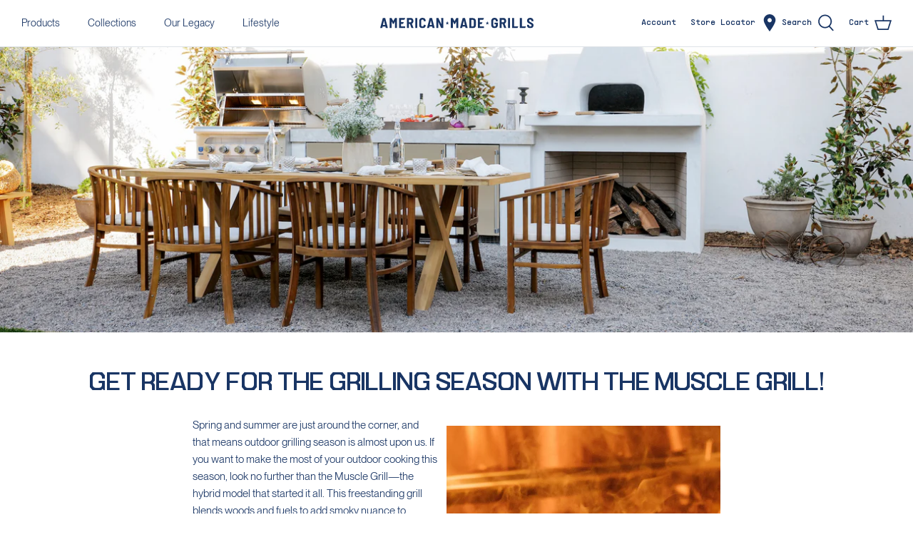

--- FILE ---
content_type: text/javascript
request_url: https://americanmadegrills.com/cdn/shop/t/13/assets/hybrid-collection-2022.js?v=23046645194757168581743012841
body_size: 33
content:
let closeElement=document.getElementById("modal-close"),closerLookModalElement=document.getElementById("closer-look-modal"),openCloserLookModalelement=document.getElementById("open-closer-modal");closeElement.addEventListener("click",()=>{closerLookModalElement.classList.add("hidden")}),openCloserLookModalelement.addEventListener("click",()=>{closerLookModalElement.classList.remove("hidden")});function accordionSelector(e){let querySelectorString='[data-accordion-panel="'+e.currentTarget.attributes.value.value+'"]';console.log(querySelectorString);let panelToToggle=document.querySelectorAll(querySelectorString)[0];panelToToggle.classList.contains("accoridon-panel-expanded")?panelToToggle.classList.remove("accoridon-panel-expanded"):panelToToggle.classList.add("accoridon-panel-expanded")}function getSiblings(e){let siblings=[];if(!e.parentNode)return siblings;let sibling=e.parentNode.firstChild;for(;sibling;)sibling.nodeType===1&&sibling!==e&&siblings.push(sibling),sibling=sibling.nextSibling;return siblings}var splideCloserLook;$(function(){splideCloserLook=new Splide("#image-carousel",{type:"loop",gap:"2rem",perMove:1,perPage:1,pagination:!1}),splideCloserLook.mount()});function goToSlide(index){closerLookModalElement.classList.remove("hidden"),splideCloserLook.go(index)}$(function(){var splide2=new Splide(".inlcuded-items",{type:"loop",width:"60%",gap:"2rem",perMove:1,perPage:5,pagination:!1,breakpoints:{767:{perPage:2}}}),slide_indicator2=document.querySelector("#slide_indicator2");function update_indicator(){slide_indicator2.innerHTML=`${splide2.index+1} of ${splide2.length}`}splide2.on("mounted",()=>{update_indicator()}),splide2.mount(),splide2.on("moved",()=>{update_indicator()})}),$(function(){var splide=new Splide(".splide",{type:"slide",focus:"center",heightRatio:.5,width:"100%",fixedWidth:"65vw",gap:"3rem",pagination:!1,padding:{right:"20%",left:"20%"}}),slide_indicator=document.querySelector("#slide_indicator");function update_indicator(){slide_indicator.innerHTML=`${splide.index+1} of ${splide.length}`}splide.on("mounted",()=>{update_indicator()}),splide.mount(),splide.on("moved",()=>{update_indicator()})});let list=["Wood","Charcoal","Gas"],counter=0,word=document.getElementById("commercial-word"),animate=setInterval(function(){word.innerHTML=list[counter],counter++,counter>=list.length&&(counter=0)},1e3);
//# sourceMappingURL=/cdn/shop/t/13/assets/hybrid-collection-2022.js.map?v=23046645194757168581743012841


--- FILE ---
content_type: image/svg+xml
request_url: https://americanmadegrills.com/cdn/shop/files/amg-wordmark-blue-smoke-02-rgb_430x.svg?v=1742931790
body_size: 3610
content:
<svg viewBox="0 0 1000 66.9431" xmlns="http://www.w3.org/2000/svg" id="Layer_2"><g id="Components"><g id="_9a8be0f8-a205-4a50-845a-5213aff03120_10"><path style="fill:#193564;" d="M18.4493,45.4203c.1213.0898.2468.1398.3723.1398h12.3253c.1255,0,.2468-.0499.3737-.1398.1255-.0942.1569-.2325.0942-.4222l-6.2575-26.5206c-.0628-.2468-.1569-.3595-.2782-.3281-.1269.0328-.2197.1398-.2795.3281l-6.4458,26.5206c-.0628.1897-.0314.3281.0955.4222M36.2848,65.2612l-2.1496-9.1516c-.0628-.2468-.2197-.3723-.4664-.3723h-17.4632c-.2467,0-.4036.1255-.4664.3723l-2.1453,9.1516c-.1883.6248-.6247.9357-1.308.9357H.9862c-.8088,0-1.1197-.4051-.9343-1.2138L16.8618,1.7617c.184-.6205.6205-.9314,1.3037-.9314h13.5434c.6832,0,1.1183.311,1.308.9314l16.8997,63.2213.0956.3723c0,.562-.3466.8416-1.0299.8416h-11.4838c-.6247,0-1.0298-.3109-1.2138-.9357"></path><path style="fill:#193564;" d="M61.4516,65.8679c-.2211-.2153-.3281-.4807-.3281-.7916V1.9506c0-.3095.107-.5763.3281-.7959.2153-.2154.4807-.3238.7916-.3238h10.7377c.6248,0,1.0926.2482,1.4021.746l10.6451,19.5171c.1883.2468.3766.2468.5606,0L96.3265,1.5768c.311-.4978.7788-.746,1.4036-.746h10.7377c.311,0,.5763.1084.7959.3238.2154.2197.3238.4864.3238.7959v63.1257c0,.311-.1084.5763-.3238.7916-.2197.2211-.485.3281-.7959.3281h-10.9261c-.3109,0-.5762-.107-.7916-.3281-.2197-.2153-.328-.4807-.328-.7916V24.5472c0-.2482-.0628-.3737-.1883-.3737-.1227,0-.2482.0942-.3737.2824l-7.5598,13.8173c-.3152.4992-.7831.746-1.4036.746h-3.1723c-.6889,0-1.1554-.2467-1.4036-.746l-7.4699-13.9115c-.1255-.1883-.2525-.2653-.3737-.2339-.1255.0314-.1883.1712-.1883.4194v40.5291c0,.311-.1084.5763-.3238.7916-.2211.2211-.485.3281-.7959.3281h-10.9261c-.311,0-.5763-.107-.7916-.3281"></path><path style="fill:#193564;" d="M187.3714,12.5936v15.877c0,.3095.1584.4679.4679.4679h8.1275c2.3008,0,4.1665-.7645,5.6-2.2879,1.4335-1.5248,2.1481-3.5346,2.1481-6.0236,0-2.616-.7146-4.6842-2.1481-6.2118-1.4335-1.5248-3.2992-2.2879-5.6-2.2879h-8.1275c-.3095,0-.4679.1569-.4679.4664M203.6207,65.2612l-9.4298-25.7732c-.1255-.2482-.2782-.3737-.4679-.3737h-5.8838c-.3095,0-.4679.1569-.4679.4679v25.4951c0,.3095-.107.5749-.3238.7902-.2197.2211-.485.3295-.7945.3295h-10.9274c-.311,0-.5749-.1084-.7917-.3295-.2197-.2154-.3266-.4807-.3266-.7902V1.8558c0-.3095.107-.5748.3266-.7959.2168-.2154.4807-.3224.7917-.3224h22.7849c3.6758,0,6.945.8216,9.8077,2.4705,2.8628,1.6503,5.0751,3.9696,6.6298,6.9593,1.5547,2.9897,2.3336,6.4144,2.3336,10.2699,0,3.9867-.8858,7.4585-2.6616,10.4154-1.7759,2.9569-4.2478,5.1506-7.4214,6.5799-.2511.1255-.3152.3466-.1883.6561l10.6436,26.7988c.0628.127.0942.2796.0942.4679,0,.562-.3409.8416-1.0242.8416h-11.3953c-.6875,0-1.1183-.3109-1.308-.9357"></path><path style="fill:#193564;" d="M228.9767,65.8679c-.2211-.2153-.3281-.4807-.3281-.7916V1.9506c0-.3095.107-.5763.3281-.7959.2153-.2154.4807-.3238.7916-.3238h10.9261c.3109,0,.5762.1084.7959.3238.2154.2197.3238.4864.3238.7959v63.1257c0,.311-.1084.5763-.3238.7916-.2197.2211-.485.3281-.7959.3281h-10.9261c-.311,0-.5763-.107-.7916-.3281"></path><path style="fill:#193564;" d="M264.4099,64.4203c-3.2365-1.6802-5.7398-4.0765-7.5156-7.1875-1.7758-3.1152-2.6602-6.724-2.6602-10.8319v-25.9629c0-4.0452.8843-7.6097,2.6602-10.6893,1.7758-3.0839,4.2791-5.4659,7.5156-7.1462,3.2364-1.6817,6.9721-2.5218,11.2056-2.5218s7.9692.8273,11.2056,2.4762c3.2365,1.6503,5.7455,3.9696,7.5199,6.9579,1.7716,2.9854,2.6616,6.4729,2.6616,10.4553v.4679c0,.3138-.1127.5934-.328.8402-.2211.2524-.4807.3737-.7959.3737l-10.9217.4679c-.7474,0-1.124-.3424-1.124-1.0256v-1.2138c0-2.5532-.746-4.6072-2.2394-6.1662-1.4963-1.5562-3.4875-2.3336-5.978-2.3336s-4.4817.7774-5.9737,2.3336c-1.4963,1.559-2.2423,3.613-2.2423,6.1662v27.3608c0,2.5532.746,4.5886,2.2423,6.1134,1.492,1.5277,3.4832,2.2879,5.9737,2.2879s4.4817-.7602,5.978-2.2879c1.4934-1.5248,2.2394-3.5602,2.2394-6.1134v-1.2139c0-.6875.3766-1.0284,1.124-1.0284l10.9217.4665c.7503,0,1.124.2197,1.124.6519v.7517c0,3.981-.89,7.5013-2.6616,10.5481-1.7744,3.0524-4.2834,5.4031-7.5199,7.0534-3.2364,1.6489-6.9707,2.4719-11.2056,2.4719s-7.9692-.8401-11.2056-2.5218"></path><path style="fill:#193564;" d="M323.8048,45.4203c.1227.0898.2481.1398.3737.1398h12.3253c.1255,0,.2468-.0499.3724-.1398.1269-.0942.1583-.2325.0955-.4222l-6.2575-26.5206c-.0628-.2468-.157-.3595-.2782-.3281-.1269.0328-.2211.1398-.2795.3281l-6.4459,26.5206c-.0628.1897-.0313.3281.0942.4222M341.6417,65.2612l-2.1482-9.1516c-.0642-.2468-.221-.3723-.4679-.3723h-17.4631c-.2467,0-.4051.1255-.4679.3723l-2.1438,9.1516c-.1883.6248-.6247.9357-1.308.9357h-11.2998c-.8088,0-1.1197-.4051-.9343-1.2138L322.2187,1.7617c.184-.6205.6205-.9314,1.3037-.9314h13.5434c.6832,0,1.1197.311,1.308.9314l16.8997,63.2213.0956.3723c0,.562-.3466.8416-1.0298.8416h-11.4838c-.6247,0-1.0298-.3109-1.2138-.9357"></path><path style="fill:#193564;" d="M366.7139,65.8679c-.2197-.2153-.3281-.4807-.3281-.7916V1.9506c0-.3095.1084-.5763.3281-.7959.2153-.2154.4807-.3238.7916-.3238h11.0216c.6205,0,1.0555.2795,1.308.8359l17.9253,37.2627c.1255.1854.251.2653.3779.2354.1213-.0328.184-.1712.184-.4236l-.0941-36.7905c0-.3095.1069-.5763.328-.7959.2154-.2154.4807-.3238.7959-.3238h10.8319c.311,0,.5706.1084.7916.3238.2154.2197.3266.4864.3266.7959v63.1257c0,.311-.1113.5763-.3266.7916-.221.2211-.4807.3281-.7916.3281h-11.1157c-.5577,0-.9927-.2782-1.308-.8401l-17.9253-37.5423c-.1269-.184-.2525-.2596-.3737-.2282-.1255.0314-.1882.1698-.1882.4179l.1882,37.073c0,.311-.1127.5763-.328.7916-.2211.2211-.485.3281-.7959.3281h-10.8319c-.311,0-.5763-.107-.7916-.3281"></path><path style="fill:#193564;" d="M756.9926,2.4764C753.7247.8276,750.0033.0003,745.8325.0003c-4.2349,0-7.9706.8402-11.207,2.5204-3.235,1.6817-5.7397,4.0509-7.5142,7.0977-1.7758,3.0524-2.6616,6.5984-2.6616,10.645v26.2411c0,4.0495.8857,7.6098,2.6616,10.6936,1.7744,3.0824,4.2791,5.4616,7.5142,7.1419,3.2364,1.6817,6.9721,2.5218,11.207,2.5218,6.4772,0,11.6592-1.8343,15.5461-5.5101,3.8941-3.6729,5.8396-8.6224,5.8396-14.8472v-14.8472c0-.3095-.1113-.5748-.328-.7959-.2197-.2154-.4807-.3238-.7959-.3238h-19.7011c-.3138,0-.5749.1084-.7959.3238-.2154.2211-.3224.4864-.3224.7959v8.4998c0,.3109.107.5762.3224.7916.221.2197.4821.3281.7959.3281h7.2831c.3095,0,.4664.1569.4664.4679v5.7882c0,2.4905-.7317,4.4503-2.1937,5.8852-1.4649,1.4292-3.4062,2.1438-5.8339,2.1438-2.5532,0-4.6257-.8045-6.2118-2.4277-1.5876-1.6175-2.382-3.7357-2.382-6.3474v-26.7089c0-2.616.7645-4.7271,2.2878-6.3503,1.5234-1.6189,3.5332-2.4277,6.0236-2.4277,2.489,0,4.4802.7774,5.9779,2.3336,1.492,1.559,2.238,3.5188,2.238,5.8838v1.9627c0,.3109.1084.5762.328.7916.2211.2197.4807.328.796.328h10.9217c.3152,0,.5762-.1084.7959-.328.2168-.2154.328-.4807.328-.7916v-2.0526c0-3.7357-.89-7.0848-2.6616-10.0417-1.7744-2.954-4.2963-5.2591-7.564-6.9094"></path><path style="fill:#193564;" d="M806.6206,26.5691c-1.4335,1.5248-3.2993,2.2879-5.6,2.2879h-8.1275c-.3095,0-.4679-.1569-.4679-.4664v-15.877c0-.3095.1584-.4679.4679-.4679h8.1275c2.3007,0,4.1665.7646,5.6,2.2879,1.4349,1.5291,2.1495,3.5973,2.1495,6.2119,0,2.4905-.7146,4.5002-2.1495,6.0236M811.6643,38.0086c-.1255-.3095-.0628-.5306.1882-.6561,3.1737-1.4292,5.6456-3.623,7.4214-6.5799,1.7758-2.9583,2.6617-6.4287,2.6617-10.4154,0-3.8555-.7788-7.2816-2.3336-10.2713-1.5547-2.9883-3.767-5.3076-6.6297-6.9579-2.8628-1.6489-6.1306-2.4719-9.8078-2.4719h-22.7849c-.3095,0-.5749.1084-.7916.3238-.2197.2197-.328.485-.328.7959v63.2199c0,.3109.1084.5762.328.7916.2168.2211.4821.3281.7916.3281h10.9275c.3095,0,.5749-.107.7959-.3281.2154-.2154.3224-.4807.3224-.7916v-25.4951c0-.3095.1584-.4679.4679-.4679h5.8838c.1897,0,.3423.1269.4679.3737l9.4298,25.7746c.1897.6233.6205.9343,1.308.9343h11.3953c.6832,0,1.0241-.2782,1.0241-.8401,0-.1897-.0313-.3424-.0941-.4679l-10.6436-26.7988Z"></path><path style="fill:#193564;" d="M845.7494.7502h-10.9275c-.3096,0-.5749.1084-.7916.3238-.2197.2197-.3281.485-.3281.7959v63.1258c0,.3109.1084.5762.3281.7916.2168.2211.482.3281.7916.3281h10.9275c.3095,0,.5748-.107.7959-.3281.2154-.2154.3224-.4807.3224-.7916V1.8699c0-.3109-.107-.5762-.3224-.7959-.2211-.2154-.4864-.3238-.7959-.3238"></path><path style="fill:#193564;" d="M997.9461,40.2966c-1.3708-2.2109-3.0654-4.0452-5.0879-5.5115-2.0269-1.4606-4.8412-3.2222-8.4513-5.2762l-2.0583-1.1183c-3.1095-1.5562-5.4473-2.8185-7.0035-3.7813-1.5548-.9671-2.7058-1.9784-3.4518-3.0382-.7503-1.0569-1.124-2.3021-1.124-3.7357,0-2.054.639-3.6544,1.9156-4.8098,1.2766-1.1497,3.0339-1.7259,5.2776-1.7259,2.616,0,4.6999.746,6.2561,2.2437,1.5562,1.492,2.3321,3.362,2.3321,5.5999v1.6817c0,.3138.1084.5748.3294.7959.2154.2154.4807.3238.7945.3238h10.7392c.3096,0,.5749-.1084.7917-.3238.2197-.2211.3266-.4821.3266-.7959v-1.8657c0-3.7357-.903-7.0349-2.7045-9.9019-1.8072-2.8599-4.329-5.0879-7.5654-6.6755-3.2365-1.5861-6.9451-2.382-11.1115-2.382-6.1048,0-11.0216,1.6232-14.7573,4.8596-3.7342,3.235-5.5999,7.5955-5.5999,13.0713,0,3.613.8401,6.6911,2.5204,9.2458,1.6817,2.5518,3.7001,4.6386,6.0692,6.2561,2.3636,1.619,5.416,3.362,9.1517,5.2277,3.0467,1.559,5.3076,2.7871,6.7682,3.69,1.4621.9043,2.5989,1.8657,3.4077,2.8955.8102,1.0242,1.2138,2.2565,1.2138,3.6858,0,1.9328-.6375,3.5189-1.9099,4.7641-1.2766,1.2453-3.128,1.8657-5.56,1.8657-2.6117,0-4.7284-.7289-6.3473-2.1938-1.6232-1.4606-2.4277-3.2807-2.4277-5.4616v-1.87c0-.3095-.1113-.5749-.3266-.7902-.221-.2211-.4864-.328-.7959-.328h-10.7392c-.3096,0-.5749.107-.7902.328-.2211.2154-.3295.4807-.3295.7902v2.5218c0,3.6144.8729,6.8052,2.616,9.5752,1.7402,2.7672,4.2164,4.9168,7.4214,6.4401,3.2051,1.5291,6.9279,2.2879,11.1614,2.2879,6.3517,0,11.4524-1.6803,15.3136-5.0437,3.8612-3.362,5.7896-7.8422,5.7896-13.4436,0-3.178-.6875-5.8696-2.0539-8.0776"></path><path style="fill:#193564;" d="M949.4131,54.8379h-9.775v-.0228h-15.2636c-.311,0-.4679-.1526-.4679-.4679V1.8694c0-.3095-.1084-.5749-.3238-.7959-.2197-.2154-.485-.3238-.796-.3238h-10.9274c-.3096,0-.5749.1084-.7902.3238-.2197.2211-.328.4864-.328.7959v63.1272c0,.3095.1084.5749.328.7902q.0014.0014.0029.0014c.0057.0057.0028.0157.0085.0214.2154.2197.4807.3281.7916.3281h32.9379c.311,0,.5749-.1084.796-.3281.2154-.2154,4.9267-9.8477,4.9267-9.8477,0-.3152-.1084-.5763-.3238-.7959-.2211-.2154-.4864-.3281-.7959-.3281"></path><path style="fill:#193564;" d="M899.128,54.8379h-9.775v-.0228h-15.2751c-.281-.0142-.445-.1455-.445-.445l-.0185.0157c-.0014-.0228-.0385-.0128-.0385-.0385V1.8694c0-.3095-.107-.5749-.3224-.7959-.2211-.2154-.4864-.3238-.796-.3238h-10.9274c-.3096,0-.5749.1084-.7902.3238-.2211.2211-.328.4864-.328.7959v63.1272c0,.3095.1069.5749.328.7902.2154.2211.4807.328.7902.328h.0014c.0214.0014.0328.0229.0556.0229h32.9379c.311,0,.5762-.1084.796-.3281.2154-.2154,4.9253-9.8477,4.9253-9.8477,0-.3152-.107-.5763-.3224-.7959-.2211-.2154-.485-.3281-.7959-.3281"></path><path style="fill:#193564;" d="M461.1735,66.533c-.2197-.2153-.3281-.4807-.3281-.7902V2.6157c0-.311.1084-.5749.3281-.7959.2153-.2154.4807-.3238.7916-.3238h10.7377c.6248,0,1.0927.2468,1.4036.746l10.6422,19.5171c.1897.2468.378.2468.5621,0l10.7392-19.5171c.3095-.4992.7774-.746,1.4021-.746h10.7378c.311,0,.5762.1084.7959.3238.2154.2211.3238.485.3238.7959v63.1272c0,.3095-.1084.5749-.3238.7902-.2197.2211-.4849.3281-.7959.3281h-10.9261c-.3109,0-.5762-.107-.7916-.3281-.2197-.2153-.328-.4807-.328-.7902V25.2109c0-.2468-.0628-.3723-.1883-.3723-.1227,0-.2481.0942-.3737.2824l-7.5598,13.8173c-.3152.4992-.7831.746-1.4022.746h-3.1737c-.689,0-1.1554-.2467-1.4036-.746l-7.4699-13.9115c-.1255-.1883-.2511-.2653-.3737-.2339-.1255.0314-.1882.1712-.1882.418v40.5319c0,.3095-.1085.5749-.3239.7902-.2197.2211-.4849.3281-.7959.3281h-10.926c-.311,0-.5763-.107-.7916-.3281"></path><path style="fill:#193564;" d="M539.0077,46.1666c.1213.0898.2467.1398.3723.1398h12.3253c.1255,0,.2468-.0499.3737-.1398.1255-.0942.1569-.2325.0941-.4222l-6.2575-26.5192c-.0628-.2482-.157-.3609-.2782-.3295-.1255.0314-.2197.1398-.2795.3295l-6.4459,26.5192c-.0628.1897-.0313.3281.0956.4222M556.8432,66.0074l-2.1482-9.1516c-.0642-.2468-.221-.3737-.4679-.3737h-17.4631c-.2467,0-.4051.1269-.4679.3737l-2.1438,9.1516c-.1883.6248-.6247.9357-1.308.9357h-11.2998c-.8088,0-1.1198-.4051-.9343-1.2138l16.8099-63.2213c.1853-.6205.6205-.93,1.3037-.93h13.5434c.6832,0,1.1197.3095,1.308.93l16.9011,63.2213.0941.3723c0,.562-.3466.8416-1.0298.8416h-11.4838c-.6247,0-1.0298-.3109-1.2138-.9357"></path><path style="fill:#193564;" d="M595.2208,55.6426l7.6597-.0955c2.3007,0,4.1707-.8216,5.5999-2.4719,1.4349-1.6489,2.1795-3.8427,2.2423-6.5842v-24.4652c0-2.8014-.7189-5.0266-2.1467-6.6754-1.4349-1.6503-3.332-2.4776-5.6955-2.4776h-7.6597c-.3109,0-.4678.1583-.4678.4678v41.8342c0,.3152.1569.4679.4678.4679M581.9156,66.6142c-.2197-.2153-.3281-.4807-.3281-.7902V2.6969c0-.311.1084-.5749.3281-.7959.2153-.2154.4807-.3238.7916-.3238h20.0791c4.1707,0,7.8565.7774,11.0658,2.3335,3.2051,1.5547,5.6813,3.767,7.4214,6.6298,1.743,2.8627,2.616,6.1933,2.616,9.9918v27.4549c0,3.7984-.8729,7.1291-2.616,9.9918-1.7401,2.8642-4.2164,5.0751-7.4214,6.6312-3.2093,1.5548-6.8951,2.3321-11.0658,2.3321h-20.0791c-.311,0-.5763-.107-.7916-.3281"></path><path style="fill:#193564;" d="M675.9992,55.775c-.2197-.2153-.4836-.3266-.7917-.3266l-24.9016.0071c-.3081,0-.4636-.1497-.4636-.4635v-14.9399c0-.3124.1555-.465.4636-.465h10.9274c.3096,0,.572-.107.7874-.3252.2183-.2154,4.8739-9.4897,4.9011-9.7935.0242-.2696-.1084-.572-.3266-.7859-.214-.2197-.4779-.3266-.786-.3266h-15.5032c-.3081,0-.4636-.1526-.4636-.4635v-14.4806c0-.3081.1555-.4636.4636-.4636h20.3016c.3081,0,.572-.1084.7902-.3223.2139-.2197,4.8967-9.7935,4.8967-9.7935,0-.3081-.107-.572-.3224-.7902-.2183-.2139-.4821-.3223-.7902-.3223h-37.314c-.3081,0-.572.1084-.786.3223-.2182.2183-.3252.4821-.3252.7902v62.7434c0,.3081.107.572.3252.7874.214.2183.4779.3266.786.3266h37.3397c.3081,0,.572-.1098.7917-.328.2139-.214.3209-.4779.3209-.7874v-9.009c0-.3124-.107-.572-.3209-.7902"></path><path style="fill:#193564;" d="M162.7697,55.2319c-.2211-.2168-.4864-.3295-.7974-.3295l-25.0885.0086c-.3095,0-.4679-.1526-.4679-.4679v-15.0511c0-.3152.1583-.4679.4679-.4679h11.0102c.3109,0,.5762-.1084.7916-.3295.2211-.2154,4.911-9.561,4.9381-9.8663.0242-.2724-.1084-.5762-.3281-.7916-.2168-.2211-.4821-.3281-.7931-.3281h-15.6188c-.3095,0-.4679-.1541-.4679-.4679v-14.589c0-.3109.1583-.4679.4679-.4679h20.4528c.311,0,.5762-.1084.7974-.3238.2153-.2211,4.9324-9.8662,4.9324-9.8662,0-.311-.107-.5762-.3238-.7973-.2197-.2154-.4864-.3238-.7959-.3238h-37.5936c-.3095,0-.5762.1084-.7916.3238-.2211.2211-.3281.4864-.3281.7973v63.2113c0,.3109.107.5762.3281.7931.2154.2197.4821.3295.7916.3295h37.6193c.311,0,.5762-.1098.7974-.3309.2168-.2154.3238-.4807.3238-.7916v-9.076c0-.3167-.107-.5762-.3238-.7974"></path><polygon style="fill:#193564;" points="437.7742 21.9373 440.532 30.4247 449.4562 30.4247 442.2363 35.6702 444.9941 44.1577 437.7742 38.9121 430.5544 44.1577 433.3121 35.6702 426.0923 30.4247 435.0165 30.4247 437.7742 21.9373"></polygon><polygon style="fill:#193564;" points="698.9594 21.9373 701.7172 30.4247 710.6414 30.4247 703.4215 35.6702 706.1793 44.1577 698.9594 38.9121 691.7396 44.1577 694.4973 35.6702 687.2775 30.4247 696.2017 30.4247 698.9594 21.9373"></polygon></g></g></svg>

--- FILE ---
content_type: application/javascript; charset=utf-8
request_url: https://cdn.jsdelivr.net/npm/tw-elements/dist/js/index.min.js
body_size: 102915
content:
/*!
 * 
 * Tailwind Elements is an open-source UI kit of advanced components for TailwindCSS.
 * Copyright © 2023 MDBootstrap.com
 * 
 * Unless a custom, individually assigned license has been granted, this program is free software: you can redistribute it and/or modify it under the terms of the GNU Affero General Public License as published by the Free Software Foundation, either version 3 of the License, or (at your option) any later version.
 * In addition, a custom license may be available upon request, subject to the terms and conditions of that license. Please contact tailwind@mdbootstrap.com for more information on obtaining a custom license.
 * This program is distributed in the hope that it will be useful, but WITHOUT ANY WARRANTY; without even the implied warranty of MERCHANTABILITY or FITNESS FOR A PARTICULAR PURPOSE. See the GNU Affero General Public License for more details.
 * 
 */
!function(t,e){"object"==typeof exports&&"object"==typeof module?module.exports=e():"function"==typeof define&&define.amd?define("te",[],e):"object"==typeof exports?exports.te=e():t.te=e()}(this,function(){return i=[function(t,e,i){var i=i(44),n=Function.prototype,s=n.call,n=i&&n.bind.bind(s,s);t.exports=i?n:function(t){return function(){return s.apply(t,arguments)}}},function(t,e,i){var i=i(72),n=i.all;t.exports=i.IS_HTMLDDA?function(t){return"function"==typeof t||t===n}:function(t){return"function"==typeof t}},function(t,e){t.exports=function(t){try{return!!t()}catch(t){return!0}}},function(i,t,e){!function(t){function e(t){return t&&t.Math==Math&&t}i.exports=e("object"==typeof globalThis&&globalThis)||e("object"==typeof window&&window)||e("object"==typeof self&&self)||e("object"==typeof t&&t)||function(){return this}()||Function("return this")()}.call(this,e(119))},function(t,e,i){var n=i(3),s=i(54),o=i(12),a=i(76),r=i(75),i=i(74),l=n.Symbol,c=s("wks"),h=i?l.for||l:l&&l.withoutSetter||a;t.exports=function(t){return o(c,t)||(c[t]=r&&o(l,t)?l[t]:h("Symbol."+t)),c[t]}},function(t,e,i){var i=i(44),n=Function.prototype.call;t.exports=i?n.bind(n):function(){return n.apply(n,arguments)}},function(t,e,i){"use strict";var n=i(31),s=i(93),o=i(38),a=i(20),r=i(14).f,l=i(96),c=i(100),h=i(19),i=i(11),d="Array Iterator",u=a.set,p=a.getterFor(d),a=(t.exports=l(Array,"Array",function(t,e){u(this,{type:d,target:n(t),index:0,kind:e})},function(){var t=p(this),e=t.target,i=t.kind,n=t.index++;return!e||n>=e.length?(t.target=void 0,c(void 0,!0)):c("keys"==i?n:"values"==i?e[n]:[n,e[n]],!1)},"values"),o.Arguments=o.Array);if(s("keys"),s("values"),s("entries"),!h&&i&&"values"!==a.name)try{r(a,"name",{value:"values"})}catch(t){}},function(t,e,i){"use strict";var n=i(10),i=i(63);n({target:"RegExp",proto:!0,forced:/./.exec!==i},{exec:i})},function(t,e,i){"use strict";var n=i(10),s=i(83).includes,o=i(2),i=i(93);n({target:"Array",proto:!0,forced:o(function(){return!Array(1).includes()})},{includes:function(t){return s(this,t,1<arguments.length?arguments[1]:void 0)}}),i("includes")},function(t,e,i){function n(e,t){if(e){if(e[h]!==u)try{c(e,h,u)}catch(t){e[h]=u}if(e[d]||c(e,d,t),a[t])for(var i in l)if(e[i]!==l[i])try{c(e,i,l[i])}catch(t){e[i]=l[i]}}}var s,o=i(3),a=i(135),r=i(136),l=i(6),c=i(26),i=i(4),h=i("iterator"),d=i("toStringTag"),u=l.values;for(s in a)n(o[s]&&o[s].prototype,s);n(r,"DOMTokenList")},function(t,e,i){var c=i(3),h=i(51).f,d=i(26),u=i(16),p=i(56),f=i(80),m=i(62);t.exports=function(t,e){var i,n,s,o=t.target,a=t.global,r=t.stat,l=a?c:r?c[o]||p(o,{}):(c[o]||{}).prototype;if(l)for(i in e){if(n=e[i],s=t.dontCallGetSet?(s=h(l,i))&&s.value:l[i],!m(a?i:o+(r?".":"#")+i,t.forced)&&void 0!==s){if(typeof n==typeof s)continue;f(n,s)}(t.sham||s&&s.sham)&&d(n,"sham",!0),u(l,i,n,t)}}},function(t,e,i){i=i(2);t.exports=!i(function(){return 7!=Object.defineProperty({},1,{get:function(){return 7}})[1]})},function(t,e,i){var n=i(0),s=i(23),o=n({}.hasOwnProperty);t.exports=Object.hasOwn||function(t,e){return o(s(t),e)}},function(t,e,i){var n=i(15),s=String,o=TypeError;t.exports=function(t){if(n(t))return t;throw o(s(t)+" is not an object")}},function(t,e,i){var n=i(11),s=i(77),o=i(78),a=i(13),r=i(53),l=TypeError,c=Object.defineProperty,h=Object.getOwnPropertyDescriptor,d="enumerable",u="configurable",p="writable";e.f=n?o?function(t,e,i){var n;return a(t),e=r(e),a(i),"function"==typeof t&&"prototype"===e&&"value"in i&&p in i&&!i[p]&&(n=h(t,e))&&n[p]&&(t[e]=i.value,i={configurable:(u in i?i:n)[u],enumerable:(d in i?i:n)[d],writable:!1}),c(t,e,i)}:c:function(t,e,i){if(a(t),e=r(e),a(i),s)try{return c(t,e,i)}catch(t){}if("get"in i||"set"in i)throw l("Accessors not supported");return"value"in i&&(t[e]=i.value),t}},function(t,e,i){var n=i(1),i=i(72),s=i.all;t.exports=i.IS_HTMLDDA?function(t){return"object"==typeof t?null!==t:n(t)||t===s}:function(t){return"object"==typeof t?null!==t:n(t)}},function(t,e,i){var a=i(1),r=i(14),l=i(79),c=i(56);t.exports=function(t,e,i,n){var s=(n=n||{}).enumerable,o=void 0!==n.name?n.name:e;if(a(i)&&l(i,o,n),n.global)s?t[e]=i:c(e,i);else{try{n.unsafe?t[e]&&(s=!0):delete t[e]}catch(t){}s?t[e]=i:r.f(t,e,{value:i,enumerable:!1,configurable:!n.nonConfigurable,writable:!n.nonWritable})}return t}},function(t,e,i){var n=i(49),s=String;t.exports=function(t){if("Symbol"===n(t))throw TypeError("Cannot convert a Symbol value to a string");return s(t)}},function(t,e,i){var n=i(1),s=i(34),o=TypeError;t.exports=function(t){if(n(t))return t;throw o(s(t)+" is not a function")}},function(t,e){t.exports=!1},function(t,e,i){var n,s,o,a,r=i(122),l=i(3),c=i(15),h=i(26),d=i(12),u=i(55),p=i(59),i=i(60),f="Object already initialized",m=l.TypeError,l=l.WeakMap,g=r||u.state?((o=u.state||(u.state=new l)).get=o.get,o.has=o.has,o.set=o.set,n=function(t,e){if(o.has(t))throw m(f);return e.facade=t,o.set(t,e),e},s=function(t){return o.get(t)||{}},function(t){return o.has(t)}):(i[a=p("state")]=!0,n=function(t,e){if(d(t,a))throw m(f);return e.facade=t,h(t,a,e),e},s=function(t){return d(t,a)?t[a]:{}},function(t){return d(t,a)});t.exports={set:n,get:s,has:g,enforce:function(t){return g(t)?s(t):n(t,{})},getterFor:function(e){return function(t){if(c(t)&&(t=s(t)).type===e)return t;throw m("Incompatible receiver, "+e+" required")}}}},function(t,e,i){var n=i(3),s=i(1);t.exports=function(t,e){return arguments.length<2?(i=n[t],s(i)?i:void 0):n[t]&&n[t][e];var i}},function(t,e){t.exports="undefined"!=typeof navigator&&String(navigator.userAgent)||""},function(t,e,i){var n=i(32),s=Object;t.exports=function(t){return s(n(t))}},function(t,e,i){var i=i(0),n=i({}.toString),s=i("".slice);t.exports=function(t){return s(n(t),8,-1)}},function(t,e,i){i=i(0);t.exports=i({}.isPrototypeOf)},function(t,e,i){var n=i(11),s=i(14),o=i(30);t.exports=n?function(t,e,i){return s.f(t,e,o(1,i))}:function(t,e,i){return t[e]=i,t}},function(t,e,i){var n=i(85);t.exports=function(t){return n(t.length)}},function(t,e,i){"use strict";var x=i(101),s=i(5),n=i(0),o=i(137),a=i(2),C=i(13),k=i(1),r=i(33),A=i(48),S=i(85),T=i(17),l=i(32),O=i(138),c=i(46),E=i(139),I=i(140),h=i(4)("replace"),D=Math.max,M=Math.min,L=n([].concat),P=n([].push),B=n("".indexOf),N=n("".slice),i="$0"==="a".replace(/./,"$0"),d=!!/./[h]&&""===/./[h]("a","$0");o("replace",function(t,b,y){var w=d?"$":"$0";return[function(t,e){var i=l(this),n=r(t)?void 0:c(t,h);return n?s(n,t,i,e):s(b,T(i),t,e)},function(t,e){var i=C(this),n=T(t);if("string"==typeof e&&-1===B(e,w)&&-1===B(e,"$<")){t=y(b,i,n,e);if(t.done)return t.value}for(var s,o=k(e),a=(o||(e=T(e)),i.global),r=(a&&(s=i.unicode,i.lastIndex=0),[]);null!==(u=I(i,n))&&(P(r,u),a);)""===T(u[0])&&(i.lastIndex=O(n,S(i.lastIndex),s));for(var l,c="",h=0,d=0;d<r.length;d++){for(var u,p=T((u=r[d])[0]),f=D(M(A(u.index),n.length),0),m=[],g=1;g<u.length;g++)P(m,void 0===(l=u[g])?l:String(l));var _=u.groups,v=o?(v=L([p],m,f,n),void 0!==_&&P(v,_),T(x(e,void 0,v))):E(p,n,f,m,_,e);h<=f&&(c+=N(n,h,f)+v,h=f+p.length)}return c+N(n,h)}]},!!a(function(){var t=/./;return t.exec=function(){var t=[];return t.groups={a:"7"},t},"7"!=="".replace(t,"$<a>")})||!i||d)},function(t,e,i){var n=i(102),s=i(18),o=i(44),a=n(n.bind);t.exports=function(t,e){return s(t),void 0===e?t:o?a(t,e):function(){return t.apply(e,arguments)}}},function(t,e){t.exports=function(t,e){return{enumerable:!(1&t),configurable:!(2&t),writable:!(4&t),value:e}}},function(t,e,i){var n=i(52),s=i(32);t.exports=function(t){return n(s(t))}},function(t,e,i){var n=i(33),s=TypeError;t.exports=function(t){if(n(t))throw s("Can't call method on "+t);return t}},function(t,e){t.exports=function(t){return null==t}},function(t,e){var i=String;t.exports=function(t){try{return i(t)}catch(t){return"Object"}}},function(t,e,i){function n(){}function s(t){t.write(m("")),t.close();var e=t.parentWindow.Object;return t=null,e}var o,a=i(13),r=i(126),l=i(61),c=i(60),h=i(90),d=i(47),i=i(59),u="prototype",p="script",f=i("IE_PROTO"),m=function(t){return"<"+p+">"+t+"</"+p+">"},g=function(){try{o=new ActiveXObject("htmlfile")}catch(t){}g="undefined"==typeof document||document.domain&&o?s(o):(t=d("iframe"),e="java"+p+":",t.style.display="none",h.appendChild(t),t.src=String(e),(e=t.contentWindow.document).open(),e.write(m("document.F=Object")),e.close(),e.F);for(var t,e,i=l.length;i--;)delete g[u][l[i]];return g()};c[f]=!0,t.exports=Object.create||function(t,e){var i;return null!==t?(n[u]=a(t),i=new n,n[u]=null,i[f]=t):i=g(),void 0===e?i:r.f(i,e)}},function(t,e,i){"use strict";var n=i(10),s=i(127).trim;n({target:"String",proto:!0,forced:i(128)("trim")},{trim:function(){return s(this)}})},function(N,H,t){var e=t(11),i=t(3),n=t(0),s=t(62),c=t(129),h=t(26),o=t(81).f,d=t(25),u=t(131),p=t(17),f=t(132),a=t(88),r=t(133),l=t(16),m=t(2),g=t(12),_=t(20).enforce,v=t(95),b=t(4),y=t(91),w=t(92),x=b("match"),C=i.RegExp,k=C.prototype,A=i.SyntaxError,S=n(k.exec),T=n("".charAt),O=n("".replace),E=n("".indexOf),R=n("".slice),j=/^\?<[^\s\d!#%&*+<=>@^][^\s!#%&*+<=>@^]*>/,I=/a/g,D=/a/g,t=new C(I)!==I,M=a.MISSED_STICKY,W=a.UNSUPPORTED_Y,b=e&&(!t||M||y||w||m(function(){return D[x]=!1,C(I)!=I||C(D)==D||"/a/i"!=C(I,"i")}));if(s("RegExp",b)){function L(t,e){var i,n,s=d(k,this),o=u(t),a=void 0===e,r=[],l=t;if(!s&&o&&a&&t.constructor===L)return t;if((o||d(k,t))&&(t=t.source,a)&&(e=f(l)),t=void 0===t?"":p(t),e=void 0===e?"":p(e),l=t,o=e=y&&"dotAll"in I&&(i=!!e&&-1<E(e,"s"))?O(e,/s/g,""):e,M&&"sticky"in I&&(n=!!e&&-1<E(e,"y"))&&W&&(e=O(e,/y/g,"")),w&&(t=(a=function(t){for(var e,i=t.length,n=0,s="",o=[],a={},r=!1,l=!1,c=0,h="";n<=i;n++){if("\\"===(e=T(t,n)))e+=T(t,++n);else if("]"===e)r=!1;else if(!r)switch(!0){case"["===e:r=!0;break;case"("===e:S(j,R(t,n+1))&&(n+=2,l=!0),s+=e,c++;continue;case">"===e&&l:if(""===h||g(a,h))throw new A("Invalid capture group name");a[h]=!0,l=!(o[o.length]=[h,c]),h="";continue}l?h+=e:s+=e}return[s,o]}(t))[0],r=a[1]),a=c(C(t,e),s?this:k,L),(i||n||r.length)&&(e=_(a),i&&(e.dotAll=!0,e.raw=L(function(t){for(var e,i=t.length,n=0,s="",o=!1;n<=i;n++)"\\"===(e=T(t,n))?s+=e+T(t,++n):o||"."!==e?("["===e?o=!0:"]"===e&&(o=!1),s+=e):s+="[\\s\\S]";return s}(t),o)),n&&(e.sticky=!0),r.length)&&(e.groups=r),t!==l)try{h(a,"source",""===l?"(?:)":l)}catch(t){}return a}for(var P=o(C),B=0;P.length>B;)r(L,C,P[B++]);(k.constructor=L).prototype=k,l(i,"RegExp",L,{constructor:!0})}v("RegExp")},function(t,e){t.exports={}},function(t,e,i){var n=i(14).f,s=i(12),o=i(4)("toStringTag");t.exports=function(t,e,i){(t=t&&!i?t.prototype:t)&&!s(t,o)&&n(t,o,{configurable:!0,value:e})}},function(i,t,n){!function(t){var e=n(24);i.exports=void 0!==t&&"process"==e(t)}.call(this,n(158))},function(t,e,i){i=i(3);t.exports=i.Promise},function(t,e,i){var n=i(3),s=i(41),o=i(1),a=i(62),r=i(58),l=i(4),c=i(168),h=i(116),d=i(19),u=i(45),p=s&&s.prototype,f=l("species"),m=!1,g=o(n.PromiseRejectionEvent),i=a("Promise",function(){var t=r(s),e=t!==String(s);if(!e&&66===u)return!0;if(d&&(!p.catch||!p.finally))return!0;if(!u||u<51||!/native code/.test(t)){function i(t){t(function(){},function(){})}t=new s(function(t){t(1)});if((t.constructor={})[f]=i,!(m=t.then(function(){})instanceof i))return!0}return!e&&(c||h)&&!g});t.exports={CONSTRUCTOR:i,REJECTION_EVENT:g,SUBCLASSING:m}},function(t,e,i){"use strict";function n(t){var i,n;this.promise=new t(function(t,e){if(void 0!==i||void 0!==n)throw o("Bad Promise constructor");i=t,n=e}),this.resolve=s(i),this.reject=s(n)}var s=i(18),o=TypeError;t.exports.f=function(t){return new n(t)}},function(t,e,i){i=i(2);t.exports=!i(function(){var t=function(){}.bind();return"function"!=typeof t||t.hasOwnProperty("prototype")})},function(t,e,i){var n,s,o=i(3),i=i(22),a=o.process,o=o.Deno,a=a&&a.versions||o&&o.version,o=a&&a.v8;!(s=o?0<(n=o.split("."))[0]&&n[0]<4?1:+(n[0]+n[1]):s)&&i&&(!(n=i.match(/Edge\/(\d+)/))||74<=n[1])&&(n=i.match(/Chrome\/(\d+)/))&&(s=+n[1]),t.exports=s},function(t,e,i){var n=i(18),s=i(33);t.exports=function(t,e){t=t[e];return s(t)?void 0:n(t)}},function(t,e,i){var n=i(3),i=i(15),s=n.document,o=i(s)&&i(s.createElement);t.exports=function(t){return o?s.createElement(t):{}}},function(t,e,i){var n=i(124);t.exports=function(t){t=+t;return t!=t||0==t?0:n(t)}},function(t,e,i){var n=i(125),s=i(1),o=i(24),a=i(4)("toStringTag"),r=Object,l="Arguments"==o(function(){return arguments}());t.exports=n?o:function(t){var e;return void 0===t?"Undefined":null===t?"Null":"string"==typeof(e=function(t,e){try{return t[e]}catch(t){}}(t=r(t),a))?e:l?o(t):"Object"==(e=o(t))&&s(t.callee)?"Arguments":e}},function(t,e,i){var n=i(49),s=i(46),o=i(33),a=i(38),r=i(4)("iterator");t.exports=function(t){if(!o(t))return s(t,r)||s(t,"@@iterator")||a[n(t)]}},function(t,e,i){var n=i(11),s=i(5),o=i(71),a=i(30),r=i(31),l=i(53),c=i(12),h=i(77),d=Object.getOwnPropertyDescriptor;e.f=n?d:function(t,e){if(t=r(t),e=l(e),h)try{return d(t,e)}catch(t){}if(c(t,e))return a(!s(o.f,t,e),t[e])}},function(t,e,i){var n=i(0),s=i(2),o=i(24),a=Object,r=n("".split);t.exports=s(function(){return!a("z").propertyIsEnumerable(0)})?function(t){return"String"==o(t)?r(t,""):a(t)}:a},function(t,e,i){var n=i(120),s=i(73);t.exports=function(t){t=n(t,"string");return s(t)?t:t+""}},function(t,e,i){var n=i(19),s=i(55);(t.exports=function(t,e){return s[t]||(s[t]=void 0!==e?e:{})})("versions",[]).push({version:"3.27.2",mode:n?"pure":"global",copyright:"© 2014-2023 Denis Pushkarev (zloirock.ru)",license:"https://github.com/zloirock/core-js/blob/v3.27.2/LICENSE",source:"https://github.com/zloirock/core-js"})},function(t,e,i){var n=i(3),i=i(56),s="__core-js_shared__",n=n[s]||i(s,{});t.exports=n},function(t,e,i){var n=i(3),s=Object.defineProperty;t.exports=function(e,i){try{s(n,e,{value:i,configurable:!0,writable:!0})}catch(t){n[e]=i}return i}},function(t,e,i){var n=i(11),i=i(12),s=Function.prototype,o=n&&Object.getOwnPropertyDescriptor,i=i(s,"name"),a=i&&"something"===function(){}.name,n=i&&(!n||o(s,"name").configurable);t.exports={EXISTS:i,PROPER:a,CONFIGURABLE:n}},function(t,e,i){var n=i(0),s=i(1),i=i(55),o=n(Function.toString);s(i.inspectSource)||(i.inspectSource=function(t){return o(t)}),t.exports=i.inspectSource},function(t,e,i){var n=i(54),s=i(76),o=n("keys");t.exports=function(t){return o[t]||(o[t]=s(t))}},function(t,e){t.exports={}},function(t,e){t.exports=["constructor","hasOwnProperty","isPrototypeOf","propertyIsEnumerable","toLocaleString","toString","valueOf"]},function(t,e,i){function n(t,e){return(t=l[r(t)])==h||t!=c&&(o(e)?s(e):!!e)}var s=i(2),o=i(1),a=/#|\.prototype\./,r=n.normalize=function(t){return String(t).replace(a,".").toLowerCase()},l=n.data={},c=n.NATIVE="N",h=n.POLYFILL="P";t.exports=n},function(t,e,i){"use strict";var f=i(5),n=i(0),m=i(17),g=i(87),s=i(88),o=i(54),_=i(35),v=i(20).get,a=i(91),i=i(92),b=o("native-string-replace",String.prototype.replace),y=RegExp.prototype.exec,w=y,x=n("".charAt),C=n("".indexOf),k=n("".replace),A=n("".slice),S=(o=/b*/g,f(y,n=/a/,"a"),f(y,o,"a"),0!==n.lastIndex||0!==o.lastIndex),T=s.BROKEN_CARET,O=void 0!==/()??/.exec("")[1];(S||O||T||a||i)&&(w=function(t){var e,i,n,s,o,a,r=this,l=v(r),t=m(t),c=l.raw;if(c)return c.lastIndex=r.lastIndex,d=f(w,c,t),r.lastIndex=c.lastIndex,d;var h=l.groups,c=T&&r.sticky,d=f(g,r),l=r.source,u=0,p=t;if(c&&(d=k(d,"y",""),-1===C(d,"g")&&(d+="g"),p=A(t,r.lastIndex),0<r.lastIndex&&(!r.multiline||r.multiline&&"\n"!==x(t,r.lastIndex-1))&&(l="(?: "+l+")",p=" "+p,u++),e=new RegExp("^(?:"+l+")",d)),O&&(e=new RegExp("^"+l+"$(?!\\s)",d)),S&&(i=r.lastIndex),n=f(y,c?e:r,p),c?n?(n.input=A(n.input,u),n[0]=A(n[0],u),n.index=r.lastIndex,r.lastIndex+=n[0].length):r.lastIndex=0:S&&n&&(r.lastIndex=r.global?n.index+n[0].length:i),O&&n&&1<n.length&&f(b,n[0],e,function(){for(s=1;s<arguments.length-2;s++)void 0===arguments[s]&&(n[s]=void 0)}),n&&h)for(n.groups=o=_(null),s=0;s<h.length;s++)o[(a=h[s])[0]]=n[a[1]];return n}),t.exports=w},function(t,e,i){var s=i(0),o=i(13),a=i(130);t.exports=Object.setPrototypeOf||("__proto__"in{}?function(){var i,n=!1,t={};try{(i=s(Object.getOwnPropertyDescriptor(Object.prototype,"__proto__").set))(t,[]),n=t instanceof Array}catch(t){}return function(t,e){return o(t),a(e),n?i(t,e):t.__proto__=e,t}}():void 0)},function(t,e,i){function n(s){return function(t,e){var i,t=a(r(t)),e=o(e),n=t.length;return e<0||n<=e?s?"":void 0:(i=c(t,e))<55296||56319<i||e+1===n||(n=c(t,e+1))<56320||57343<n?s?l(t,e):i:s?h(t,e,e+2):n-56320+(i-55296<<10)+65536}}var s=i(0),o=i(48),a=i(17),r=i(32),l=s("".charAt),c=s("".charCodeAt),h=s("".slice);t.exports={codeAt:n(!1),charAt:n(!0)}},function(t,e,i){"use strict";var n,s,o,a,r,l,c,h=i(10),d=i(11),u=i(3),p=i(0),f=i(12),m=i(1),g=i(25),_=i(17),v=i(14).f,i=i(80),b=u.Symbol,y=b&&b.prototype;!d||!m(b)||"description"in y&&void 0===b().description||(n={},i(u=function(){var t=arguments.length<1||void 0===arguments[0]?void 0:_(arguments[0]),e=g(y,this)?new b(t):void 0===t?b():b(t);return""===t&&(n[e]=!0),e},b),(u.prototype=y).constructor=u,s="Symbol(test)"==String(b("test")),o=p(y.valueOf),a=p(y.toString),r=/^Symbol\((.*)\)[^)]+$/,l=p("".replace),c=p("".slice),v(y,"description",{configurable:!0,get:function(){var t=o(this);return f(n,t)?"":(t=a(t),""===(t=s?c(t,7,-1):l(t,r,"$1"))?void 0:t)}}),h({global:!0,constructor:!0,forced:!0},{Symbol:u}))},function(t,e,i){var n=i(25),s=TypeError;t.exports=function(t,e){if(n(e,t))return t;throw s("Incorrect invocation")}},function(t,e,i){var n=i(5),s=i(18),o=i(13),a=i(34),r=i(50),l=TypeError;t.exports=function(t,e){var i=arguments.length<2?r(t):e;if(s(i))return o(n(i,t));throw l(a(t)+" is not iterable")}},function(t,e){var i=TypeError;t.exports=function(t,e){if(t<e)throw i("Not enough arguments");return t}},function(t,e){t.exports=function(t){try{return{error:!1,value:t()}}catch(t){return{error:!0,value:t}}}},function(t,e,i){"use strict";var n={}.propertyIsEnumerable,s=Object.getOwnPropertyDescriptor,o=s&&!n.call({1:2},1);e.f=o?function(t){t=s(this,t);return!!t&&t.enumerable}:n},function(t,e){var i="object"==typeof document&&document.all;t.exports={all:i,IS_HTMLDDA:void 0===i&&void 0!==i}},function(t,e,i){var n=i(21),s=i(1),o=i(25),i=i(74),a=Object;t.exports=i?function(t){return"symbol"==typeof t}:function(t){var e=n("Symbol");return s(e)&&o(e.prototype,a(t))}},function(t,e,i){i=i(75);t.exports=i&&!Symbol.sham&&"symbol"==typeof Symbol.iterator},function(t,e,i){var n=i(45),i=i(2);t.exports=!!Object.getOwnPropertySymbols&&!i(function(){var t=Symbol();return!String(t)||!(Object(t)instanceof Symbol)||!Symbol.sham&&n&&n<41})},function(t,e,i){var i=i(0),n=0,s=Math.random(),o=i(1..toString);t.exports=function(t){return"Symbol("+(void 0===t?"":t)+")_"+o(++n+s,36)}},function(t,e,i){var n=i(11),s=i(2),o=i(47);t.exports=!n&&!s(function(){return 7!=Object.defineProperty(o("div"),"a",{get:function(){return 7}}).a})},function(t,e,i){var n=i(11),i=i(2);t.exports=n&&i(function(){return 42!=Object.defineProperty(function(){},"prototype",{value:42,writable:!1}).prototype})},function(t,e,i){var n=i(0),s=i(2),o=i(1),a=i(12),r=i(11),l=i(57).CONFIGURABLE,c=i(58),i=i(20),h=i.enforce,d=i.get,u=String,p=Object.defineProperty,f=n("".slice),m=n("".replace),g=n([].join),_=r&&!s(function(){return 8!==p(function(){},"length",{value:8}).length}),v=String(String).split("String"),i=t.exports=function(t,e,i){"Symbol("===f(u(e),0,7)&&(e="["+m(u(e),/^Symbol\(([^)]*)\)/,"$1")+"]"),i&&i.getter&&(e="get "+e),i&&i.setter&&(e="set "+e),(!a(t,"name")||l&&t.name!==e)&&(r?p(t,"name",{value:e,configurable:!0}):t.name=e),_&&i&&a(i,"arity")&&t.length!==i.arity&&p(t,"length",{value:i.arity});try{i&&a(i,"constructor")&&i.constructor?r&&p(t,"prototype",{writable:!1}):t.prototype&&(t.prototype=void 0)}catch(t){}i=h(t);return a(i,"source")||(i.source=g(v,"string"==typeof e?e:"")),t};Function.prototype.toString=i(function(){return o(this)&&d(this).source||c(this)},"toString")},function(t,e,i){var l=i(12),c=i(123),h=i(51),d=i(14);t.exports=function(t,e,i){for(var n=c(e),s=d.f,o=h.f,a=0;a<n.length;a++){var r=n[a];l(t,r)||i&&l(i,r)||s(t,r,o(e,r))}}},function(t,e,i){var n=i(82),s=i(61).concat("length","prototype");e.f=Object.getOwnPropertyNames||function(t){return n(t,s)}},function(t,e,i){var n=i(0),a=i(12),r=i(31),l=i(83).indexOf,c=i(60),h=n([].push);t.exports=function(t,e){var i,n=r(t),s=0,o=[];for(i in n)!a(c,i)&&a(n,i)&&h(o,i);for(;e.length>s;)!a(n,i=e[s++])||~l(o,i)||h(o,i);return o}},function(t,e,i){function n(r){return function(t,e,i){var n,s=l(t),o=h(s),a=c(i,o);if(r&&e!=e){for(;a<o;)if((n=s[a++])!=n)return!0}else for(;a<o;a++)if((r||a in s)&&s[a]===e)return r||a||0;return!r&&-1}}var l=i(31),c=i(84),h=i(27);t.exports={includes:n(!0),indexOf:n(!1)}},function(t,e,i){var n=i(48),s=Math.max,o=Math.min;t.exports=function(t,e){t=n(t);return t<0?s(t+e,0):o(t,e)}},function(t,e,i){var n=i(48),s=Math.min;t.exports=function(t){return 0<t?s(n(t),9007199254740991):0}},function(t,e){e.f=Object.getOwnPropertySymbols},function(t,e,i){"use strict";var n=i(13);t.exports=function(){var t=n(this),e="";return t.hasIndices&&(e+="d"),t.global&&(e+="g"),t.ignoreCase&&(e+="i"),t.multiline&&(e+="m"),t.dotAll&&(e+="s"),t.unicode&&(e+="u"),t.unicodeSets&&(e+="v"),t.sticky&&(e+="y"),e}},function(t,e,i){var n=i(2),s=i(3).RegExp,i=n(function(){var t=s("a","y");return t.lastIndex=2,null!=t.exec("abcd")}),o=i||n(function(){return!s("a","y").sticky}),n=i||n(function(){var t=s("^r","gy");return t.lastIndex=2,null!=t.exec("str")});t.exports={BROKEN_CARET:n,MISSED_STICKY:o,UNSUPPORTED_Y:i}},function(t,e,i){var n=i(82),s=i(61);t.exports=Object.keys||function(t){return n(t,s)}},function(t,e,i){i=i(21);t.exports=i("document","documentElement")},function(t,e,i){var n=i(2),s=i(3).RegExp;t.exports=n(function(){var t=s(".","s");return!(t.dotAll&&t.exec("\n")&&"s"===t.flags)})},function(t,e,i){var n=i(2),s=i(3).RegExp;t.exports=n(function(){var t=s("(?<a>b)","g");return"b"!==t.exec("b").groups.a||"bc"!=="b".replace(t,"$<a>c")})},function(t,e,i){var n=i(4),s=i(35),i=i(14).f,o=n("unscopables"),a=Array.prototype;null==a[o]&&i(a,o,{configurable:!0,value:s(null)}),t.exports=function(t){a[o][t]=!0}},function(t,e){t.exports="\t\n\v\f\r                　\u2028\u2029\ufeff"},function(t,e,i){"use strict";var n=i(21),s=i(14),o=i(4),a=i(11),r=o("species");t.exports=function(t){var t=n(t),e=s.f;a&&t&&!t[r]&&e(t,r,{configurable:!0,get:function(){return this}})}},function(t,e,i){"use strict";function m(){return this}var g=i(10),_=i(5),v=i(19),n=i(57),b=i(1),y=i(97),w=i(99),x=i(64),C=i(39),k=i(26),A=i(16),s=i(4),S=i(38),i=i(98),T=n.PROPER,O=n.CONFIGURABLE,E=i.IteratorPrototype,I=i.BUGGY_SAFARI_ITERATORS,D=s("iterator"),M="values",L="entries";t.exports=function(t,e,i,n,s,o,a){y(i,e,n);function r(t){if(t===s&&p)return p;if(!I&&t in d)return d[t];switch(t){case"keys":case M:case L:return function(){return new i(this,t)}}return function(){return new i(this)}}var l,c,n=e+" Iterator",h=!1,d=t.prototype,u=d[D]||d["@@iterator"]||s&&d[s],p=!I&&u||r(s),f="Array"==e&&d.entries||u;if(f&&(f=w(f.call(new t)))!==Object.prototype&&f.next&&(v||w(f)===E||(x?x(f,E):b(f[D])||A(f,D,m)),C(f,n,!0,!0),v)&&(S[n]=m),T&&s==M&&u&&u.name!==M&&(!v&&O?k(d,"name",M):(h=!0,p=function(){return _(u,this)})),s)if(l={values:r(M),keys:o?p:r("keys"),entries:r(L)},a)for(c in l)!I&&!h&&c in d||A(d,c,l[c]);else g({target:e,proto:!0,forced:I||h},l);return v&&!a||d[D]===p||A(d,D,p,{name:s}),S[e]=p,l}},function(t,e,i){"use strict";function s(){return this}var o=i(98).IteratorPrototype,a=i(35),r=i(30),l=i(39),c=i(38);t.exports=function(t,e,i,n){e+=" Iterator";return t.prototype=a(o,{next:r(+!n,i)}),l(t,e,!1,!0),c[e]=s,t}},function(t,e,i){"use strict";var n,s,o=i(2),a=i(1),r=i(15),l=i(35),c=i(99),h=i(16),d=i(4),i=i(19),u=d("iterator"),d=!1;[].keys&&("next"in(s=[].keys())?(c=c(c(s)))!==Object.prototype&&(n=c):d=!0),!r(n)||o(function(){var t={};return n[u].call(t)!==t})?n={}:i&&(n=l(n)),a(n[u])||h(n,u,function(){return this}),t.exports={IteratorPrototype:n,BUGGY_SAFARI_ITERATORS:d}},function(t,e,i){var n=i(12),s=i(1),o=i(23),a=i(59),i=i(134),r=a("IE_PROTO"),l=Object,c=l.prototype;t.exports=i?l.getPrototypeOf:function(t){var e,t=o(t);return n(t,r)?t[r]:(e=t.constructor,s(e)&&t instanceof e?e.prototype:t instanceof l?c:null)}},function(t,e){t.exports=function(t,e){return{value:t,done:e}}},function(t,e,i){var i=i(44),n=Function.prototype,s=n.apply,o=n.call;t.exports="object"==typeof Reflect&&Reflect.apply||(i?o.bind(s):function(){return o.apply(s,arguments)})},function(t,e,i){var n=i(24),s=i(0);t.exports=function(t){if("Function"===n(t))return s(t)}},function(t,e,i){"use strict";var n=i(10),s=i(0),r=i(18),l=i(23),c=i(27),h=i(141),d=i(17),o=i(2),u=i(104),a=i(107),p=i(142),f=i(143),m=i(45),g=i(144),_=[],v=s(_.sort),b=s(_.push),i=o(function(){_.sort(void 0)}),s=o(function(){_.sort(null)}),a=a("sort"),y=!o(function(){if(m)return m<70;if(!(p&&3<p)){if(f)return!0;if(g)return g<603;for(var t,e,i,n="",s=65;s<76;s++){switch(t=String.fromCharCode(s),s){case 66:case 69:case 70:case 72:e=3;break;case 68:case 71:e=4;break;default:e=2}for(i=0;i<47;i++)_.push({k:t+i,v:e})}for(_.sort(function(t,e){return e.v-t.v}),i=0;i<_.length;i++)t=_[i].k.charAt(0),n.charAt(n.length-1)!==t&&(n+=t);return"DGBEFHACIJK"!==n}});n({target:"Array",proto:!0,forced:i||!s||!a||!y},{sort:function(t){void 0!==t&&r(t);var e=l(this);if(y)return void 0===t?v(e):v(e,t);for(var i,n,s=[],o=c(e),a=0;a<o;a++)a in e&&b(s,e[a]);for(u(s,(n=t,function(t,e){return void 0===e?-1:void 0===t?1:void 0!==n?+n(t,e)||0:d(t)>d(e)?1:-1})),i=c(s),a=0;a<i;)e[a]=s[a++];for(;a<o;)h(e,a++);return e}})},function(t,e,i){function v(t,e){var i=t.length,n=y(i/2);if(i<8){for(var s,o,a=t,r=e,l=a.length,c=1;c<l;){for(s=a[o=c];o&&0<r(a[o-1],s);)a[o]=a[--o];o!==c++&&(a[o]=s)}return a}for(var h=t,d=v(b(t,0,n),e),u=v(b(t,n),e),p=e,f=d.length,m=u.length,g=0,_=0;g<f||_<m;)h[g+_]=g<f&&_<m?p(d[g],u[_])<=0?d[g++]:u[_++]:g<f?d[g++]:u[_++];return h}var b=i(105),y=Math.floor;t.exports=v},function(t,e,i){var l=i(84),c=i(27),h=i(106),d=Array,u=Math.max;t.exports=function(t,e,i){for(var n=c(t),s=l(e,n),o=l(void 0===i?n:i,n),a=d(u(o-s,0)),r=0;s<o;s++,r++)h(a,r,t[s]);return a.length=r,a}},function(t,e,i){"use strict";var n=i(53),s=i(14),o=i(30);t.exports=function(t,e,i){e=n(e);e in t?s.f(t,e,o(0,i)):t[e]=i}},function(t,e,i){"use strict";var n=i(2);t.exports=function(t,e){var i=[][t];return!!i&&n(function(){i.call(null,e||function(){return 1},1)})}},function(t,e,i){var n=i(2),s=i(4),o=i(19),a=s("iterator");t.exports=!n(function(){var t=new URL("b?a=1&b=2&c=3","http://a"),i=t.searchParams,n="";return t.pathname="c%20d",i.forEach(function(t,e){i.delete("b"),n+=e+t}),o&&!t.toJSON||!i.sort||"http://a/c%20d?a=1&c=3"!==t.href||"3"!==i.get("c")||"a=1"!==String(new URLSearchParams("?a=1"))||!i[a]||"a"!==new URL("https://a@b").username||"b"!==new URLSearchParams(new URLSearchParams("a=b")).get("a")||"xn--e1aybc"!==new URL("http://тест").host||"#%D0%B1"!==new URL("http://a#б").hash||"a1c3"!==n||"x"!==new URL("http://x",void 0).host})},function(t,e,i){var o=i(5),a=i(13),r=i(46);t.exports=function(t,e,i){var n,s;a(t);try{if(!(n=r(t,"return"))){if("throw"===e)throw i;return i}n=o(n,t)}catch(t){s=!0,n=t}if("throw"===e)throw i;if(s)throw n;return a(n),i}},function(t,e,i){var n=i(4),s=i(38),o=n("iterator"),a=Array.prototype;t.exports=function(t){return void 0!==t&&(s.Array===t||a[o]===t)}},function(t,e,i){function n(){}function s(t){if(!l(t))return!1;try{return p(n,u,t),!0}catch(t){return!1}}function o(t){if(!l(t))return!1;switch(c(t)){case"AsyncFunction":case"GeneratorFunction":case"AsyncGeneratorFunction":return!1}try{return g||!!m(f,d(t))}catch(t){return!0}}var a=i(0),r=i(2),l=i(1),c=i(49),h=i(21),d=i(58),u=[],p=h("Reflect","construct"),f=/^\s*(?:class|function)\b/,m=a(f.exec),g=!f.exec(n);o.sham=!0,t.exports=!p||r(function(){var t;return s(s.call)||!s(Object)||!s(function(){t=!0})||t})?o:s},function(N,H,t){"use strict";t(6);function e(t){var e;return W?(e=Z(h,t))&&e.value:h[t]}function R(e){try{return et(e)}catch(t){return e}}function s(t){var e,i=L(t,ct," "),n=4;try{return et(i)}catch(t){for(;n;)i=L(i,(e=n--,ht[e-1]||(ht[e-1]=J("((?:%[\\da-f]{2}){"+e+"})","gi"))),R);return i}}function j(t){return ut[t]}function o(t){return L(it(t),dt,j)}function i(t){this.entries=[],this.url=null,void 0!==t&&(v(t)?this.parseObject(t):this.parseQuery("string"==typeof t?"?"===nt(t,0)?lt(t,1):t:b(t)))}function n(){g(this,B),S(this,new i(0<arguments.length?arguments[0]:void 0))}var a,r,l,c=t(10),h=t(3),d=t(5),u=t(0),W=t(11),p=t(108),f=t(16),F=t(154),V=t(39),Y=t(97),m=t(20),g=t(67),_=t(1),z=t(12),U=t(29),X=t(49),K=t(13),v=t(15),b=t(17),q=t(35),y=t(30),w=t(68),G=t(50),x=t(69),C=t(4),Q=t(104),t=C("iterator"),k="URLSearchParams",A=k+"Iterator",S=m.set,T=m.getterFor(k),$=m.getterFor(A),Z=Object.getOwnPropertyDescriptor,O=e("fetch"),E=e("Request"),I=e("Headers"),D=E&&E.prototype,C=I&&I.prototype,J=h.RegExp,tt=h.TypeError,et=h.decodeURIComponent,it=h.encodeURIComponent,nt=u("".charAt),st=u([].join),M=u([].push),L=u("".replace),ot=u([].shift),at=u([].splice),rt=u("".split),lt=u("".slice),ct=/\+/g,ht=Array(4),dt=/[!'()~]|%20/g,ut={"!":"%21","'":"%27","(":"%28",")":"%29","~":"%7E","%20":"+"},P=Y(function(t,e){S(this,{type:A,iterator:w(T(t).entries),kind:e})},"Iterator",function(){var t=$(this),e=t.kind,t=t.iterator.next(),i=t.value;return t.done||(t.value="keys"===e?i.key:"values"===e?i.value:[i.key,i.value]),t},!0),B=(i.prototype={type:k,bindURL:function(t){this.url=t,this.update()},parseObject:function(t){var e,i,n,s,o,a,r=G(t);if(r)for(i=(e=w(t,r)).next;!(n=d(i,e)).done;){if(s=(n=w(K(n.value))).next,(o=d(s,n)).done||(a=d(s,n)).done||!d(s,n).done)throw tt("Expected sequence with length 2");M(this.entries,{key:b(o.value),value:b(a.value)})}else for(var l in t)z(t,l)&&M(this.entries,{key:l,value:b(t[l])})},parseQuery:function(t){if(t)for(var e,i=rt(t,"&"),n=0;n<i.length;)(e=i[n++]).length&&(e=rt(e,"="),M(this.entries,{key:s(ot(e)),value:s(st(e,"="))}))},serialize:function(){for(var t,e=this.entries,i=[],n=0;n<e.length;)t=e[n++],M(i,o(t.key)+"="+o(t.value));return st(i,"&")},update:function(){this.entries.length=0,this.parseQuery(this.url.query)},updateURL:function(){this.url&&this.url.update()}},n.prototype);F(B,{append:function(t,e){x(arguments.length,2);var i=T(this);M(i.entries,{key:b(t),value:b(e)}),i.updateURL()},delete:function(t){x(arguments.length,1);for(var e=T(this),i=e.entries,n=b(t),s=0;s<i.length;)i[s].key===n?at(i,s,1):s++;e.updateURL()},get:function(t){x(arguments.length,1);for(var e=T(this).entries,i=b(t),n=0;n<e.length;n++)if(e[n].key===i)return e[n].value;return null},getAll:function(t){x(arguments.length,1);for(var e=T(this).entries,i=b(t),n=[],s=0;s<e.length;s++)e[s].key===i&&M(n,e[s].value);return n},has:function(t){x(arguments.length,1);for(var e=T(this).entries,i=b(t),n=0;n<e.length;)if(e[n++].key===i)return!0;return!1},set:function(t,e){x(arguments.length,1);for(var i,n=T(this),s=n.entries,o=!1,a=b(t),r=b(e),l=0;l<s.length;l++)(i=s[l]).key===a&&(o?at(s,l--,1):(o=!0,i.value=r));o||M(s,{key:a,value:r}),n.updateURL()},sort:function(){var t=T(this);Q(t.entries,function(t,e){return t.key>e.key?1:-1}),t.updateURL()},forEach:function(t){for(var e,i=T(this).entries,n=U(t,1<arguments.length?arguments[1]:void 0),s=0;s<i.length;)n((e=i[s++]).value,e.key,this)},keys:function(){return new P(this,"keys")},values:function(){return new P(this,"values")},entries:function(){return new P(this,"entries")}},{enumerable:!0}),f(B,t,B.entries,{name:"entries"}),f(B,"toString",function(){return T(this).serialize()},{enumerable:!0}),V(n,k),c({global:!0,constructor:!0,forced:!p},{URLSearchParams:n}),!p&&_(I)&&(a=u(C.has),r=u(C.set),l=function(t){if(v(t)){var e,i=t.body;if(X(i)===k)return e=t.headers?new I(t.headers):new I,a(e,"content-type")||r(e,"content-type","application/x-www-form-urlencoded;charset=UTF-8"),q(t,{body:y(0,b(i)),headers:y(0,e)})}return t},_(O)&&c({global:!0,enumerable:!0,dontCallGetSet:!0,forced:!0},{fetch:function(t){return O(t,1<arguments.length?l(arguments[1]):{})}}),_(E))&&((D.constructor=m=function(t){return g(this,D),new E(t,1<arguments.length?l(arguments[1]):{})}).prototype=D,c({global:!0,constructor:!0,dontCallGetSet:!0,forced:!0},{Request:m})),N.exports={URLSearchParams:n,getState:T}},function(t,e,i){function n(t){return function(){E(t)}}function s(t){E(t.data)}function o(t){l.postMessage(A(t),a.protocol+"//"+a.host)}var a,r,l=i(3),c=i(101),h=i(29),d=i(1),u=i(12),p=i(2),f=i(90),m=i(163),g=i(47),_=i(69),v=i(114),i=i(40),b=l.setImmediate,y=l.clearImmediate,w=l.process,x=l.Dispatch,C=l.Function,k=l.MessageChannel,A=l.String,S=0,T={},O="onreadystatechange",E=(p(function(){a=l.location}),function(t){var e;u(T,t)&&(e=T[t],delete T[t],e())});b&&y||(b=function(t){_(arguments.length,1);var e=d(t)?t:C(t),i=m(arguments,1);return T[++S]=function(){c(e,void 0,i)},r(S),S},y=function(t){delete T[t]},i?r=function(t){w.nextTick(n(t))}:x&&x.now?r=function(t){x.now(n(t))}:k&&!v?(v=(i=new k).port2,i.port1.onmessage=s,r=h(v.postMessage,v)):l.addEventListener&&d(l.postMessage)&&!l.importScripts&&a&&"file:"!==a.protocol&&!p(o)?(r=o,l.addEventListener("message",s,!1)):r=O in g("script")?function(t){f.appendChild(g("script"))[O]=function(){f.removeChild(this),E(t)}}:function(t){setTimeout(n(t),0)}),t.exports={set:b,clear:y}},function(t,e,i){i=i(22);t.exports=/(?:ipad|iphone|ipod).*applewebkit/i.test(i)},function(t,e){function i(){this.head=null,this.tail=null}i.prototype={add:function(t){var t={item:t,next:null},e=this.tail;e?e.next=t:this.head=t,this.tail=t},get:function(){var t=this.head;if(t)return null===(this.head=t.next)&&(this.tail=null),t.item}},t.exports=i},function(t,e){t.exports="object"==typeof Deno&&Deno&&"object"==typeof Deno.version},function(t,e,i){function _(t,e){this.stopped=t,this.result=e}var v=i(29),b=i(5),y=i(13),w=i(34),x=i(110),C=i(27),k=i(25),A=i(68),S=i(50),T=i(109),O=TypeError,E=_.prototype;t.exports=function(t,e,i){function n(t){return o&&T(o,"normal",t),new _(!0,t)}function s(t){return u?(y(t),m?g(t[0],t[1],n):g(t[0],t[1])):m?g(t,n):g(t)}var o,a,r,l,c,h,d=i&&i.that,u=!(!i||!i.AS_ENTRIES),p=!(!i||!i.IS_RECORD),f=!(!i||!i.IS_ITERATOR),m=!(!i||!i.INTERRUPTED),g=v(e,d);if(p)o=t.iterator;else if(f)o=t;else{if(!(i=S(t)))throw O(w(t)+" is not iterable");if(x(i)){for(a=0,r=C(t);a<r;a++)if((l=s(t[a]))&&k(E,l))return l;return new _(!1)}o=A(t,i)}for(c=(p?t:o).next;!(h=b(c,o)).done;){try{l=s(h.value)}catch(t){T(o,"throw",t)}if("object"==typeof l&&l&&k(E,l))return l}return new _(!1)}},function(t,e,i){var n=i(41),s=i(170),i=i(42).CONSTRUCTOR;t.exports=i||!s(function(t){n.all(t).then(void 0,function(){})})},function(t,e){var i=function(){return this}();try{i=i||new Function("return this")()}catch(t){"object"==typeof window&&(i=window)}t.exports=i},function(t,e,i){var n=i(5),s=i(15),o=i(73),a=i(46),r=i(121),i=i(4),l=TypeError,c=i("toPrimitive");t.exports=function(t,e){if(!s(t)||o(t))return t;var i=a(t,c);if(i){if(i=n(i,t,e=void 0===e?"default":e),!s(i)||o(i))return i;throw l("Can't convert object to primitive value")}return r(t,e=void 0===e?"number":e)}},function(t,e,i){var s=i(5),o=i(1),a=i(15),r=TypeError;t.exports=function(t,e){var i,n;if("string"===e&&o(i=t.toString)&&!a(n=s(i,t)))return n;if(o(i=t.valueOf)&&!a(n=s(i,t)))return n;if("string"!==e&&o(i=t.toString)&&!a(n=s(i,t)))return n;throw r("Can't convert object to primitive value")}},function(t,e,i){var n=i(3),i=i(1),n=n.WeakMap;t.exports=i(n)&&/native code/.test(String(n))},function(t,e,i){var n=i(21),s=i(0),o=i(81),a=i(86),r=i(13),l=s([].concat);t.exports=n("Reflect","ownKeys")||function(t){var e=o.f(r(t)),i=a.f;return i?l(e,i(t)):e}},function(t,e){var i=Math.ceil,n=Math.floor;t.exports=Math.trunc||function(t){t=+t;return(0<t?n:i)(t)}},function(t,e,i){var n={};n[i(4)("toStringTag")]="z",t.exports="[object z]"===String(n)},function(t,e,i){var n=i(11),s=i(78),r=i(14),l=i(13),c=i(31),h=i(89);e.f=n&&!s?Object.defineProperties:function(t,e){l(t);for(var i,n=c(e),s=h(e),o=s.length,a=0;a<o;)r.f(t,i=s[a++],n[i]);return t}},function(t,e,i){function n(e){return function(t){t=a(o(t));return 1&e&&(t=r(t,l,"")),t=2&e?r(t,c,""):t}}var s=i(0),o=i(32),a=i(17),i=i(94),r=s("".replace),s="["+i+"]",l=RegExp("^"+s+s+"*"),c=RegExp(s+s+"*$");t.exports={start:n(1),end:n(2),trim:n(3)}},function(t,e,i){var n=i(57).PROPER,s=i(2),o=i(94);t.exports=function(t){return s(function(){return!!o[t]()||"​᠎"!=="​᠎"[t]()||n&&o[t].name!==t})}},function(t,e,i){var n=i(1),s=i(15),o=i(64);t.exports=function(t,e,i){return o&&n(e=e.constructor)&&e!==i&&s(e=e.prototype)&&e!==i.prototype&&o(t,e),t}},function(t,e,i){var n=i(1),s=String,o=TypeError;t.exports=function(t){if("object"==typeof t||n(t))return t;throw o("Can't set "+s(t)+" as a prototype")}},function(t,e,i){var n=i(15),s=i(24),o=i(4)("match");t.exports=function(t){var e;return n(t)&&(void 0!==(e=t[o])?!!e:"RegExp"==s(t))}},function(t,e,i){var n=i(5),s=i(12),o=i(25),a=i(87),r=RegExp.prototype;t.exports=function(t){var e=t.flags;return void 0!==e||"flags"in r||s(t,"flags")||!o(r,t)?e:n(a,t)}},function(t,e,i){var n=i(14).f;t.exports=function(t,e,i){i in t||n(t,i,{configurable:!0,get:function(){return e[i]},set:function(t){e[i]=t}})}},function(t,e,i){i=i(2);t.exports=!i(function(){function t(){}return t.prototype.constructor=null,Object.getPrototypeOf(new t)!==t.prototype})},function(t,e){t.exports={CSSRuleList:0,CSSStyleDeclaration:0,CSSValueList:0,ClientRectList:0,DOMRectList:0,DOMStringList:0,DOMTokenList:1,DataTransferItemList:0,FileList:0,HTMLAllCollection:0,HTMLCollection:0,HTMLFormElement:0,HTMLSelectElement:0,MediaList:0,MimeTypeArray:0,NamedNodeMap:0,NodeList:1,PaintRequestList:0,Plugin:0,PluginArray:0,SVGLengthList:0,SVGNumberList:0,SVGPathSegList:0,SVGPointList:0,SVGStringList:0,SVGTransformList:0,SourceBufferList:0,StyleSheetList:0,TextTrackCueList:0,TextTrackList:0,TouchList:0}},function(t,e,i){i=i(47)("span").classList,i=i&&i.constructor&&i.constructor.prototype;t.exports=i===Object.prototype?void 0:i},function(t,e,i){"use strict";i(7);var l=i(102),c=i(16),h=i(63),d=i(2),u=i(4),p=i(26),f=u("species"),m=RegExp.prototype;t.exports=function(i,t,e,n){var a,s=u(i),r=!d(function(){var t={};return t[s]=function(){return 7},7!=""[i](t)}),o=r&&!d(function(){var t=!1,e=/a/;return"split"===i&&((e={constructor:{}}).constructor[f]=function(){return e},e.flags="",e[s]=/./[s]),e.exec=function(){return t=!0,null},e[s](""),!t});r&&o&&!e||(a=l(/./[s]),o=t(s,""[i],function(t,e,i,n,s){var t=l(t),o=e.exec;return o===h||o===m.exec?r&&!s?{done:!0,value:a(e,i,n)}:{done:!0,value:t(i,e,n)}:{done:!1}}),c(String.prototype,i,o[0]),c(m,s,o[1])),n&&p(m[s],"sham",!0)}},function(t,e,i){"use strict";var n=i(65).charAt;t.exports=function(t,e,i){return e+(i?n(t,e).length:1)}},function(t,e,i){var n=i(0),s=i(23),u=Math.floor,p=n("".charAt),f=n("".replace),m=n("".slice),g=/\$([$&'`]|\d{1,2}|<[^>]*>)/g,_=/\$([$&'`]|\d{1,2})/g;t.exports=function(o,a,r,l,c,t){var h=r+o.length,d=l.length,e=_;return void 0!==c&&(c=s(c),e=g),f(t,e,function(t,e){var i;switch(p(e,0)){case"$":return"$";case"&":return o;case"`":return m(a,0,r);case"'":return m(a,h);case"<":i=c[m(e,1,-1)];break;default:var n,s=+e;if(0==s)return t;if(d<s)return 0!==(n=u(s/10))&&n<=d?void 0===l[n-1]?p(e,1):l[n-1]+p(e,1):t;i=l[s-1]}return void 0===i?"":i})}},function(t,e,i){var n=i(5),s=i(13),o=i(1),a=i(24),r=i(63),l=TypeError;t.exports=function(t,e){var i=t.exec;if(o(i))return null!==(i=n(i,t,e))&&s(i),i;if("RegExp"===a(t))return n(r,t,e);throw l("RegExp#exec called on incompatible receiver")}},function(t,e,i){"use strict";var n=i(34),s=TypeError;t.exports=function(t,e){if(!delete t[e])throw s("Cannot delete property "+n(e)+" of "+n(t))}},function(t,e,i){i=i(22).match(/firefox\/(\d+)/i);t.exports=!!i&&+i[1]},function(t,e,i){i=i(22);t.exports=/MSIE|Trident/.test(i)},function(t,e,i){i=i(22).match(/AppleWebKit\/(\d+)\./);t.exports=!!i&&+i[1]},function(t,e){function s(t){var e=n[t];return void 0!==e||(e=n[t]={id:t,exports:{}},i[t](e,e.exports,s)),e.exports}var i,n;i={454:(t,e,i)=>{"use strict";i.d(e,{Z:()=>n});e=i(645),i=i.n(e)()(function(t){return t[1]});i.push([t.id,"INPUT:-webkit-autofill,SELECT:-webkit-autofill,TEXTAREA:-webkit-autofill{animation-name:onautofillstart}INPUT:not(:-webkit-autofill),SELECT:not(:-webkit-autofill),TEXTAREA:not(:-webkit-autofill){animation-name:onautofillcancel}@keyframes onautofillstart{}@keyframes onautofillcancel{}",""]);const n=i},645:t=>{"use strict";t.exports=function(i){var l=[];return l.toString=function(){return this.map(function(t){var e=i(t);return t[2]?"@media ".concat(t[2]," {").concat(e,"}"):e}).join("")},l.i=function(t,e,i){"string"==typeof t&&(t=[[null,t,""]]);var n={};if(i)for(var s=0;s<this.length;s++){var o=this[s][0];null!=o&&(n[o]=!0)}for(var a=0;a<t.length;a++){var r=[].concat(t[a]);i&&n[r[0]]||(e&&(r[2]?r[2]="".concat(e," and ").concat(r[2]):r[2]=e),l.push(r))}},l}},810:()=>{if("undefined"!=typeof window)try{var t=new window.CustomEvent("test",{cancelable:!0});if(t.preventDefault(),!0!==t.defaultPrevented)throw new Error("Could not prevent default")}catch(t){function e(t,e){var i,n;return(e=e||{}).bubbles=!!e.bubbles,e.cancelable=!!e.cancelable,(i=document.createEvent("CustomEvent")).initCustomEvent(t,e.bubbles,e.cancelable,e.detail),n=i.preventDefault,i.preventDefault=function(){n.call(this);try{Object.defineProperty(this,"defaultPrevented",{get:function(){return!0}})}catch(t){this.defaultPrevented=!0}},i}e.prototype=window.Event.prototype,window.CustomEvent=e}},379:(t,e,s)=>{"use strict";n={};var i,n,o=function(t){if(void 0===n[t]){var e=document.querySelector(t);if(window.HTMLIFrameElement&&e instanceof window.HTMLIFrameElement)try{e=e.contentDocument.head}catch(t){e=null}n[t]=e}return n[t]},c=[];function h(t){for(var e=-1,i=0;i<c.length;i++)if(c[i].identifier===t){e=i;break}return e}function r(t,e){for(var i={},n=[],s=0;s<t.length;s++){var o=t[s],a=e.base?o[0]+e.base:o[0],r=i[a]||0,l="".concat(a," ").concat(r),a=(i[a]=r+1,h(l)),r={css:o[1],media:o[2],sourceMap:o[3]};-1!==a?(c[a].references++,c[a].updater(r)):c.push({identifier:l,updater:function(e,t){var i,n,s;{var o;s=t.singleton?(o=f++,i=p=p||d(t),n=u.bind(null,i,o,!1),u.bind(null,i,o,!0)):(i=d(t),n=function(t,e,i){var n=i.css,s=i.media,i=i.sourceMap;if(s?t.setAttribute("media",s):t.removeAttribute("media"),i&&"undefined"!=typeof btoa&&(n+="\n/*# sourceMappingURL=data:application/json;base64,".concat(btoa(unescape(encodeURIComponent(JSON.stringify(i))))," */")),t.styleSheet)t.styleSheet.cssText=n;else{for(;t.firstChild;)t.removeChild(t.firstChild);t.appendChild(document.createTextNode(n))}}.bind(null,i,t),function(){var t;null!==(t=i).parentNode&&t.parentNode.removeChild(t)})}return n(e),function(t){t?t.css===e.css&&t.media===e.media&&t.sourceMap===e.sourceMap||n(e=t):s()}}(r,e),references:1}),n.push(l)}return n}function d(t){var e=document.createElement("style"),i=t.attributes||{};if(void 0===i.nonce&&(n=s.nc)&&(i.nonce=n),Object.keys(i).forEach(function(t){e.setAttribute(t,i[t])}),"function"==typeof t.insert)t.insert(e);else{var n=o(t.insert||"head");if(!n)throw new Error("Couldn't find a style target. This probably means that the value for the 'insert' parameter is invalid.");n.appendChild(e)}return e}a=[];var a,l=function(t,e){return a[t]=e,a.filter(Boolean).join("\n")};function u(t,e,i,n){var i=i?"":n.media?"@media ".concat(n.media," {").concat(n.css,"}"):n.css;t.styleSheet?t.styleSheet.cssText=l(e,i):(n=document.createTextNode(i),(i=t.childNodes)[e]&&t.removeChild(i[e]),i.length?t.insertBefore(n,i[e]):t.appendChild(n))}var p=null,f=0;t.exports=function(t,o){(o=o||{}).singleton||"boolean"==typeof o.singleton||(o.singleton=i=void 0===i?Boolean(window&&document&&document.all&&!window.atob):i);var a=r(t=t||[],o);return function(t){if(t=t||[],"[object Array]"===Object.prototype.toString.call(t)){for(var e=0;e<a.length;e++){var i=h(a[e]);c[i].references--}for(var t=r(t,o),n=0;n<a.length;n++){var s=h(a[n]);0===c[s].references&&(c[s].updater(),c.splice(s,1))}a=t}}}}},n={},s.n=t=>{var e=t&&t.__esModule?()=>t.default:()=>t;return s.d(e,{a:e}),e},s.d=(t,e)=>{for(var i in e)s.o(e,i)&&!s.o(t,i)&&Object.defineProperty(t,i,{enumerable:!0,get:e[i]})},s.o=(t,e)=>Object.prototype.hasOwnProperty.call(t,e),(()=>{"use strict";var t=s(379),t=s.n(t),e=s(454);function i(t){var e;t.hasAttribute("autocompleted")||(t.setAttribute("autocompleted",""),e=new window.CustomEvent("onautocomplete",{bubbles:!0,cancelable:!0,detail:null}),t.dispatchEvent(e))||(t.value="")}function n(t){t.hasAttribute("autocompleted")&&(t.removeAttribute("autocompleted"),t.dispatchEvent(new window.CustomEvent("onautocomplete",{bubbles:!0,cancelable:!1,detail:null})))}t()(e.Z,{insert:"head",singleton:!1}),e.Z.locals,s(810),document.addEventListener("animationstart",function(t){("onautofillstart"===t.animationName?i:n)(t.target)},!0),document.addEventListener("input",function(t){("insertReplacementText"!==t.inputType&&"data"in t?n:i)(t.target)},!0)})()},function(t,e,i){i(147)},function(f,m,t){"use strict";t(148);function h(t){var e,i,n,s;if("number"==typeof t){for(e=[],i=0;i<4;i++)ot(e,t%256),t=Z(t/256);return O(e,".")}if("object"!=typeof t)return t;for(e="",n=function(t){for(var e=null,i=1,n=null,s=0,o=0;o<8;o++)0!==t[o]?(i<s&&(e=n,i=s),n=null,s=0):(null===n&&(n=o),++s);return i<s&&(e=n,i=s),e}(t),i=0;i<8;i++)s&&0===t[i]||(s=s&&!1,n===i?(e+=i?":":"::",s=!0):(e+=tt(t[i],16),i<7&&(e+=":")));return"["+e+"]"}function v(t,e){var i=z(t,0);return 32<i&&i<127&&!w(e,t)?t:encodeURIComponent(t)}function b(t,e){return 2==t.length&&T(lt,S(t,0))&&(":"==(t=S(t,1))||!e&&"|"==t)}function W(t){return 1<t.length&&b(d(t,0,2))&&(2==t.length||"/"===(t=S(t,2))||"\\"===t||"?"===t||"#"===t)}function o(t,e,i){var n,s,t=k(t);if(e){if(s=this.parse(t))throw $(s);this.searchParams=null}else{if(void 0!==i&&(n=new o(i,!0)),s=this.parse(t,null,n))throw $(s);(e=Q(new G)).bindURL(this),this.searchParams=e}}function e(t,e){return{get:function(){return c(this)[t]()},set:e&&function(t){return c(this)[e](t)},configurable:!0,enumerable:!0}}var y,g=t(10),n=t(11),_=t(108),i=t(3),F=t(29),s=t(0),a=t(16),r=t(149),V=t(67),w=t(12),Y=t(150),x=t(151),C=t(105),z=t(65).codeAt,U=t(153),k=t(17),X=t(39),K=t(69),l=t(112),t=t(20),q=t.set,c=t.getterFor("URL"),G=l.URLSearchParams,Q=l.getState,t=i.URL,$=i.TypeError,A=i.parseInt,Z=Math.floor,J=Math.pow,S=s("".charAt),T=s(/./.exec),O=s([].join),tt=s(1..toString),et=s([].pop),E=s([].push),it=s("".replace),nt=s([].shift),st=s("".split),d=s("".slice),I=s("".toLowerCase),ot=s([].unshift),at="Invalid scheme",D="Invalid host",rt="Invalid port",lt=/[a-z]/i,ct=/[\d+-.a-z]/i,ht=/\d/,dt=/^0x/i,ut=/^[0-7]+$/,pt=/^\d+$/,ft=/^[\da-f]+$/i,mt=/[\0\t\n\r #%/:<>?@[\\\]^|]/,gt=/[\0\t\n\r #/:<>?@[\\\]^|]/,_t=/^[\u0000-\u0020]+|[\u0000-\u0020]+$/g,vt=/[\t\n\r]/g,M={},bt=Y({},M,{" ":1,'"':1,"<":1,">":1,"`":1}),yt=Y({},bt,{"#":1,"?":1,"{":1,"}":1}),wt=Y({},yt,{"/":1,":":1,";":1,"=":1,"@":1,"[":1,"\\":1,"]":1,"^":1,"|":1}),L={ftp:21,file:null,http:80,https:443,ws:80,wss:443},xt={},Ct={},kt={},At={},St={},Tt={},Ot={},Et={},P={},B={},It={},Dt={},Mt={},Lt={},Pt={},Bt={},N={},H={},Nt={},R={},j={},u=(o.prototype={type:"URL",parse:function(t,e,i){var n,s,o,a,r=this,l=e||xt,c=0,h="",d=!1,u=!1,p=!1;for(t=k(t),e||(r.scheme="",r.username="",r.password="",r.host=null,r.port=null,r.path=[],r.query=null,r.fragment=null,r.cannotBeABaseURL=!1,t=it(t,_t,"")),t=it(t,vt,""),n=x(t);c<=n.length;){switch(s=n[c],l){case xt:if(!s||!T(lt,s)){if(e)return at;l=kt;continue}h+=I(s),l=Ct;break;case Ct:if(s&&(T(ct,s)||"+"==s||"-"==s||"."==s))h+=I(s);else{if(":"!=s){if(e)return at;h="",l=kt,c=0;continue}if(e&&(r.isSpecial()!=w(L,h)||"file"==h&&(r.includesCredentials()||null!==r.port)||"file"==r.scheme&&!r.host))return;if(r.scheme=h,e)return void(r.isSpecial()&&L[r.scheme]==r.port&&(r.port=null));h="","file"==r.scheme?l=Lt:r.isSpecial()&&i&&i.scheme==r.scheme?l=At:r.isSpecial()?l=Et:"/"==n[c+1]?(l=St,c++):(r.cannotBeABaseURL=!0,E(r.path,""),l=Nt)}break;case kt:if(!i||i.cannotBeABaseURL&&"#"!=s)return at;if(i.cannotBeABaseURL&&"#"==s){r.scheme=i.scheme,r.path=C(i.path),r.query=i.query,r.fragment="",r.cannotBeABaseURL=!0,l=j;break}l="file"==i.scheme?Lt:Tt;continue;case At:if("/"!=s||"/"!=n[c+1]){l=Tt;continue}l=P,c++;break;case St:if("/"==s){l=B;break}l=H;continue;case Tt:if(r.scheme=i.scheme,s==y)r.username=i.username,r.password=i.password,r.host=i.host,r.port=i.port,r.path=C(i.path),r.query=i.query;else if("/"==s||"\\"==s&&r.isSpecial())l=Ot;else if("?"==s)r.username=i.username,r.password=i.password,r.host=i.host,r.port=i.port,r.path=C(i.path),r.query="",l=R;else{if("#"!=s){r.username=i.username,r.password=i.password,r.host=i.host,r.port=i.port,r.path=C(i.path),r.path.length--,l=H;continue}r.username=i.username,r.password=i.password,r.host=i.host,r.port=i.port,r.path=C(i.path),r.query=i.query,r.fragment="",l=j}break;case Ot:if(!r.isSpecial()||"/"!=s&&"\\"!=s){if("/"!=s){r.username=i.username,r.password=i.password,r.host=i.host,r.port=i.port,l=H;continue}l=B}else l=P;break;case Et:if(l=P,"/"!=s||"/"!=S(h,c+1))continue;c++;break;case P:if("/"==s||"\\"==s)break;l=B;continue;case B:if("@"==s){d&&(h="%40"+h);for(var d=!0,f=x(h),m=0;m<f.length;m++){var g=f[m];":"!=g||p?(g=v(g,wt),p?r.password+=g:r.username+=g):p=!0}h=""}else if(s==y||"/"==s||"?"==s||"#"==s||"\\"==s&&r.isSpecial()){if(d&&""==h)return"Invalid authority";c-=x(h).length+1,h="",l=It}else h+=s;break;case It:case Dt:if(e&&"file"==r.scheme){l=Bt;continue}if(":"!=s||u){if(s==y||"/"==s||"?"==s||"#"==s||"\\"==s&&r.isSpecial()){if(r.isSpecial()&&""==h)return D;if(e&&""==h&&(r.includesCredentials()||null!==r.port))return;if(o=r.parseHost(h))return o;if(h="",l=N,e)return;continue}"["==s?u=!0:"]"==s&&(u=!1),h+=s}else{if(""==h)return D;if(o=r.parseHost(h))return o;if(h="",l=Mt,e==Dt)return}break;case Mt:if(!T(ht,s)){if(s==y||"/"==s||"?"==s||"#"==s||"\\"==s&&r.isSpecial()||e){if(""!=h){var _=A(h,10);if(65535<_)return rt;r.port=r.isSpecial()&&_===L[r.scheme]?null:_,h=""}if(e)return;l=N;continue}return rt}h+=s;break;case Lt:if(r.scheme="file","/"==s||"\\"==s)l=Pt;else{if(!i||"file"!=i.scheme){l=H;continue}if(s==y)r.host=i.host,r.path=C(i.path),r.query=i.query;else if("?"==s)r.host=i.host,r.path=C(i.path),r.query="",l=R;else{if("#"!=s){W(O(C(n,c),""))||(r.host=i.host,r.path=C(i.path),r.shortenPath()),l=H;continue}r.host=i.host,r.path=C(i.path),r.query=i.query,r.fragment="",l=j}}break;case Pt:if("/"==s||"\\"==s){l=Bt;break}i&&"file"==i.scheme&&!W(O(C(n,c),""))&&(b(i.path[0],!0)?E(r.path,i.path[0]):r.host=i.host),l=H;continue;case Bt:if(s==y||"/"==s||"\\"==s||"?"==s||"#"==s){if(!e&&b(h))l=H;else{if(""==h){if(r.host="",e)return}else{if(o=r.parseHost(h))return o;if("localhost"==r.host&&(r.host=""),e)return;h=""}l=N}continue}h+=s;break;case N:if(r.isSpecial()){if(l=H,"/"!=s&&"\\"!=s)continue}else if(e||"?"!=s)if(e||"#"!=s){if(s!=y&&(l=H,"/"!=s))continue}else r.fragment="",l=j;else r.query="",l=R;break;case H:if(s==y||"/"==s||"\\"==s&&r.isSpecial()||!e&&("?"==s||"#"==s)){if(".."===(_=I(_=h))||"%2e."===_||".%2e"===_||"%2e%2e"===_?(r.shortenPath(),"/"==s||"\\"==s&&r.isSpecial()||E(r.path,"")):"."===(a=h)||"%2e"===I(a)?"/"==s||"\\"==s&&r.isSpecial()||E(r.path,""):("file"==r.scheme&&!r.path.length&&b(h)&&(r.host&&(r.host=""),h=S(h,0)+":"),E(r.path,h)),h="","file"==r.scheme&&(s==y||"?"==s||"#"==s))for(;1<r.path.length&&""===r.path[0];)nt(r.path);"?"==s?(r.query="",l=R):"#"==s&&(r.fragment="",l=j)}else h+=v(s,yt);break;case Nt:"?"==s?(r.query="",l=R):"#"==s?(r.fragment="",l=j):s!=y&&(r.path[0]+=v(s,M));break;case R:e||"#"!=s?s!=y&&("'"==s&&r.isSpecial()?r.query+="%27":r.query+="#"==s?"%23":v(s,M)):(r.fragment="",l=j);break;case j:s!=y&&(r.fragment+=v(s,bt))}c++}},parseHost:function(t){var e,i,n;if("["==S(t,0))return"]"==S(t,t.length-1)&&(e=function(t){function e(){return S(t,u)}var i,n,s,o,a,r,l,c=[0,0,0,0,0,0,0,0],h=0,d=null,u=0;if(":"==e()){if(":"!=S(t,1))return;u+=2,d=++h}for(;e();){if(8==h)return;if(":"==e()){if(null!==d)return;u++,d=++h}else{for(i=n=0;n<4&&T(ft,e());)i=16*i+A(e(),16),u++,n++;if("."==e()){if(0==n)return;if(u-=n,6<h)return;for(s=0;e();){if(o=null,0<s){if(!("."==e()&&s<4))return;u++}if(!T(ht,e()))return;for(;T(ht,e());){if(a=A(e(),10),null===o)o=a;else{if(0==o)return;o=10*o+a}if(255<o)return;u++}c[h]=256*c[h]+o,2!=++s&&4!=s||h++}if(4!=s)return;break}if(":"==e()){if(u++,!e())return}else if(e())return;c[h++]=i}}if(null!==d)for(r=h-d,h=7;0!=h&&0<r;)l=c[h],c[h--]=c[d+r-1],c[d+--r]=l;else if(8!=h)return;return c}(d(t,1,-1)))?void(this.host=e):D;if(this.isSpecial())return t=U(t),T(mt,t)||null===(e=function(t){var e,i,n,s,o,a,r,l=st(t,".");if(l.length&&""==l[l.length-1]&&l.length--,4<(e=l.length))return t;for(i=[],n=0;n<e;n++){if(""==(s=l[n]))return t;if(o=10,1<s.length&&"0"==S(s,0)&&(o=T(dt,s)?16:8,s=d(s,8==o?1:2)),""===s)a=0;else{if(!T(10==o?pt:8==o?ut:ft,s))return t;a=A(s,o)}E(i,a)}for(n=0;n<e;n++)if(a=i[n],n==e-1){if(a>=J(256,5-e))return null}else if(255<a)return null;for(r=et(i),n=0;n<i.length;n++)r+=i[n]*J(256,3-n);return r}(t))?D:void(this.host=e);if(T(gt,t))return D;for(e="",i=x(t),n=0;n<i.length;n++)e+=v(i[n],M);this.host=e},cannotHaveUsernamePasswordPort:function(){return!this.host||this.cannotBeABaseURL||"file"==this.scheme},includesCredentials:function(){return""!=this.username||""!=this.password},isSpecial:function(){return w(L,this.scheme)},shortenPath:function(){var t=this.path,e=t.length;!e||"file"==this.scheme&&1==e&&b(t[0],!0)||t.length--},serialize:function(){var t=this,e=t.scheme,i=t.username,n=t.password,s=t.host,o=t.port,a=t.path,r=t.query,l=t.fragment,c=e+":";return null!==s?(c+="//",t.includesCredentials()&&(c+=i+(n?":"+n:"")+"@"),c+=h(s),null!==o&&(c+=":"+o)):"file"==e&&(c+="//"),c+=t.cannotBeABaseURL?a[0]:a.length?"/"+O(a,"/"):"",null!==r&&(c+="?"+r),null!==l&&(c+="#"+l),c},setHref:function(t){t=this.parse(t);if(t)throw $(t);this.searchParams.update()},getOrigin:function(){var t=this.scheme,e=this.port;if("blob"==t)try{return new u(t.path[0]).origin}catch(t){return"null"}return"file"!=t&&this.isSpecial()?t+"://"+h(this.host)+(null!==e?":"+e:""):"null"},getProtocol:function(){return this.scheme+":"},setProtocol:function(t){this.parse(k(t)+":",xt)},getUsername:function(){return this.username},setUsername:function(t){var e=x(k(t));if(!this.cannotHaveUsernamePasswordPort()){this.username="";for(var i=0;i<e.length;i++)this.username+=v(e[i],wt)}},getPassword:function(){return this.password},setPassword:function(t){var e=x(k(t));if(!this.cannotHaveUsernamePasswordPort()){this.password="";for(var i=0;i<e.length;i++)this.password+=v(e[i],wt)}},getHost:function(){var t=this.host,e=this.port;return null===t?"":null===e?h(t):h(t)+":"+e},setHost:function(t){this.cannotBeABaseURL||this.parse(t,It)},getHostname:function(){var t=this.host;return null===t?"":h(t)},setHostname:function(t){this.cannotBeABaseURL||this.parse(t,Dt)},getPort:function(){var t=this.port;return null===t?"":k(t)},setPort:function(t){this.cannotHaveUsernamePasswordPort()||(""==(t=k(t))?this.port=null:this.parse(t,Mt))},getPathname:function(){var t=this.path;return this.cannotBeABaseURL?t[0]:t.length?"/"+O(t,"/"):""},setPathname:function(t){this.cannotBeABaseURL||(this.path=[],this.parse(t,N))},getSearch:function(){var t=this.query;return t?"?"+t:""},setSearch:function(t){""==(t=k(t))?this.query=null:("?"==S(t,0)&&(t=d(t,1)),this.query="",this.parse(t,R)),this.searchParams.update()},getSearchParams:function(){return this.searchParams.facade},getHash:function(){var t=this.fragment;return t?"#"+t:""},setHash:function(t){""==(t=k(t))?this.fragment=null:("#"==S(t,0)&&(t=d(t,1)),this.fragment="",this.parse(t,j))},update:function(){this.query=this.searchParams.serialize()||null}},function(t){var e=V(this,p),i=1<K(arguments.length,1)?arguments[1]:void 0,t=q(e,new o(t,!1,i));n||(e.href=t.serialize(),e.origin=t.getOrigin(),e.protocol=t.getProtocol(),e.username=t.getUsername(),e.password=t.getPassword(),e.host=t.getHost(),e.hostname=t.getHostname(),e.port=t.getPort(),e.pathname=t.getPathname(),e.search=t.getSearch(),e.searchParams=t.getSearchParams(),e.hash=t.getHash())}),p=u.prototype;n&&(r(p,"href",e("serialize","setHref")),r(p,"origin",e("getOrigin")),r(p,"protocol",e("getProtocol","setProtocol")),r(p,"username",e("getUsername","setUsername")),r(p,"password",e("getPassword","setPassword")),r(p,"host",e("getHost","setHost")),r(p,"hostname",e("getHostname","setHostname")),r(p,"port",e("getPort","setPort")),r(p,"pathname",e("getPathname","setPathname")),r(p,"search",e("getSearch","setSearch")),r(p,"searchParams",e("getSearchParams")),r(p,"hash",e("getHash","setHash"))),a(p,"toJSON",function(){return c(this).serialize()},{enumerable:!0}),a(p,"toString",function(){return c(this).serialize()},{enumerable:!0}),t&&(l=t.createObjectURL,i=t.revokeObjectURL,l&&a(u,"createObjectURL",F(l,t)),i)&&a(u,"revokeObjectURL",F(i,t)),X(u,"URL"),g({global:!0,constructor:!0,forced:!_,sham:!n},{URL:u})},function(t,e,i){"use strict";var n=i(65).charAt,s=i(17),o=i(20),a=i(96),r=i(100),l="String Iterator",c=o.set,h=o.getterFor(l);a(String,"String",function(t){c(this,{type:l,string:s(t),index:0})},function(){var t=h(this),e=t.string,i=t.index;return i>=e.length?r(void 0,!0):(e=n(e,i),t.index+=e.length,r(e,!1))})},function(t,e,i){var n=i(79),s=i(14);t.exports=function(t,e,i){return i.get&&n(i.get,e,{getter:!0}),i.set&&n(i.set,e,{setter:!0}),s.f(t,e,i)}},function(t,e,i){"use strict";var u=i(11),n=i(0),p=i(5),s=i(2),f=i(89),m=i(86),g=i(71),_=i(23),v=i(52),o=Object.assign,a=Object.defineProperty,b=n([].concat);t.exports=!o||s(function(){var t,e,i,n;return!(!u||1===o({b:1},o(a({},"a",{enumerable:!0,get:function(){a(this,"b",{value:3,enumerable:!1})}}),{b:2})).b)||(e={},n="abcdefghijklmnopqrst",(t={})[i=Symbol()]=7,n.split("").forEach(function(t){e[t]=t}),7!=o({},t)[i])||f(o({},e)).join("")!=n})?function(t,e){for(var i=_(t),n=arguments.length,s=1,o=m.f,a=g.f;s<n;)for(var r,l=v(arguments[s++]),c=o?b(f(l),o(l)):f(l),h=c.length,d=0;d<h;)r=c[d++],u&&!p(a,l,r)||(i[r]=l[r]);return i}:o},function(t,e,i){"use strict";var u=i(29),p=i(5),f=i(23),m=i(152),g=i(110),_=i(111),v=i(27),b=i(106),y=i(68),w=i(50),x=Array;t.exports=function(t){var e,i,n,s,o,a,r=f(t),t=_(this),l=arguments.length,c=1<l?arguments[1]:void 0,h=void 0!==c,l=(h&&(c=u(c,2<l?arguments[2]:void 0)),w(r)),d=0;if(!l||this===x&&g(l))for(e=v(r),i=t?new this(e):x(e);d<e;d++)a=h?c(r[d],d):r[d],b(i,d,a);else for(o=(s=y(r,l)).next,i=t?new this:[];!(n=p(o,s)).done;d++)a=h?m(s,c,[n.value,d],!0):n.value,b(i,d,a);return i.length=d,i}},function(t,e,i){var s=i(13),o=i(109);t.exports=function(e,t,i,n){try{return n?t(s(i)[0],i[1]):t(i)}catch(t){o(e,"throw",t)}}},function(t,e,i){function _(t){return t+22+75*(t<26)}function o(t){var e,i=[],n=(t=function(t){for(var e=[],i=0,n=t.length;i<n;){var s,o=O(t,i++);55296<=o&&o<=56319&&i<n?56320==(64512&(s=O(t,i++)))?I(e,((1023&o)<<10)+(1023&s)+65536):(I(e,o),i--):I(e,o)}return e}(t)).length,s=128,o=0,a=72;for(h=0;h<t.length;h++)(e=t[h])<128&&I(i,T(e));var r=i.length,l=r;for(r&&I(i,"-");l<n;){for(var c=v,h=0;h<t.length;h++)s<=(e=t[h])&&e<c&&(c=e);var d=l+1;if(c-s>S((v-o)/d))throw A(C);for(o+=(c-s)*d,s=c,h=0;h<t.length;h++){if((e=t[h])<s&&++o>v)throw A(C);if(e==s){for(var u=o,p=b;;){var f=p<=a?1:a+y<=p?y:p-a;if(u<f)break;var m=u-f,g=b-f;I(i,T(_(f+m%g))),u=S(m/g),p+=b}I(i,T(_(u))),a=function(t,e,i){var n=0;for(t=i?S(t/x):t>>1,t+=S(t/e);k*y>>1<t;)t=S(t/k),n+=b;return S(n+(k+1)*t/(t+w))}(o,d,l==r),o=0,l++}}o++,s++}return E(i,"")}var i=i(0),v=2147483647,b=36,y=26,w=38,x=700,a=/[^\0-\u007E]/,r=/[.\u3002\uFF0E\uFF61]/g,C="Overflow: input needs wider integers to process",k=b-1,A=RangeError,l=i(r.exec),S=Math.floor,T=String.fromCharCode,O=i("".charCodeAt),E=i([].join),I=i([].push),c=i("".replace),h=i("".split),d=i("".toLowerCase);t.exports=function(t){for(var e,i=[],n=h(c(d(t),r,"."),"."),s=0;s<n.length;s++)e=n[s],I(i,l(a,e)?"xn--"+o(e):e);return E(i,".")}},function(t,e,i){var s=i(16);t.exports=function(t,e,i){for(var n in e)s(t,n,e[n],i);return t}},function(t,e,i){i(112)},function(t,e,i){"use strict";var n=i(10),s=i(157).left,o=i(107),a=i(45);n({target:"Array",proto:!0,forced:!i(40)&&79<a&&a<83||!o("reduce")},{reduce:function(t){var e=arguments.length;return s(this,t,e,1<e?arguments[1]:void 0)}})},function(t,e,i){function n(c){return function(t,e,i,n){h(e);var s=d(t),o=u(s),a=p(s),r=c?a-1:0,l=c?-1:1;if(i<2)for(;;){if(r in o){n=o[r],r+=l;break}if(r+=l,c?r<0:a<=r)throw f("Reduce of empty array with no initial value")}for(;c?0<=r:r<a;r+=l)r in o&&(n=e(n,o[r],r,s));return n}}var h=i(18),d=i(23),u=i(52),p=i(27),f=TypeError;t.exports={left:n(!1),right:n(!0)}},function(t,e){var i,n,t=t.exports={};function s(){throw new Error("setTimeout has not been defined")}function o(){throw new Error("clearTimeout has not been defined")}try{i="function"==typeof setTimeout?setTimeout:s}catch(t){i=s}try{n="function"==typeof clearTimeout?clearTimeout:o}catch(t){n=o}function a(e){if(i===setTimeout)return setTimeout(e,0);if((i===s||!i)&&setTimeout)return(i=setTimeout)(e,0);try{return i(e,0)}catch(t){try{return i.call(null,e,0)}catch(t){return i.call(this,e,0)}}}var r,l=[],c=!1,h=-1;function d(){c&&r&&(c=!1,r.length?l=r.concat(l):h=-1,l.length)&&u()}function u(){if(!c){for(var t=a(d),e=(c=!0,l.length);e;){for(r=l,l=[];++h<e;)r&&r[h].run();h=-1,e=l.length}r=null,c=!1,!function(e){if(n===clearTimeout)return clearTimeout(e);if((n===o||!n)&&clearTimeout)return(n=clearTimeout)(e);try{n(e)}catch(t){try{return n.call(null,e)}catch(t){return n.call(this,e)}}}(t)}}function p(t,e){this.fun=t,this.array=e}function f(){}t.nextTick=function(t){var e=new Array(arguments.length-1);if(1<arguments.length)for(var i=1;i<arguments.length;i++)e[i-1]=arguments[i];l.push(new p(t,e)),1!==l.length||c||a(u)},p.prototype.run=function(){this.fun.apply(null,this.array)},t.title="browser",t.browser=!0,t.env={},t.argv=[],t.version="",t.versions={},t.on=f,t.addListener=f,t.once=f,t.off=f,t.removeListener=f,t.removeAllListeners=f,t.emit=f,t.prependListener=f,t.prependOnceListener=f,t.listeners=function(t){return[]},t.binding=function(t){throw new Error("process.binding is not supported")},t.cwd=function(){return"/"},t.chdir=function(t){throw new Error("process.chdir is not supported")},t.umask=function(){return 0}},function(t,e,i){i(160),i(169),i(171),i(172),i(173),i(174)},function(N,H,t){"use strict";function o(t,e){var i,n,s,o,a=e.value,r=e.state==S,l=r?t.ok:t.fail,c=t.resolve,h=t.reject,d=t.domain;try{l?(r||(e.rejection===O&&(o=e,f(m,p,function(){var t=o.facade;u?C.emit("rejectionHandled",t):D(J,t,o.value)})),e.rejection=T),!0===l?i=a:(d&&d.enter(),i=l(a),d&&(d.exit(),s=!0)),i===t.promise?h(w("Promise-chain cycle")):(n=E(i))?f(n,i,c,h):c(i)):h(a)}catch(t){d&&!s&&d.exit(),h(t)}}var i,e,n,R=t(10),j=t(19),u=t(40),p=t(3),f=t(5),s=t(16),a=t(64),W=t(39),F=t(95),V=t(18),r=t(1),Y=t(15),z=t(67),U=t(161),m=t(113).set,l=t(164),X=t(167),K=t(70),q=t(115),c=t(20),h=t(41),d=t(42),t=t(43),g="Promise",_=d.CONSTRUCTOR,G=d.REJECTION_EVENT,d=d.SUBCLASSING,v=c.getterFor(g),Q=c.set,c=h&&h.prototype,b=h,y=c,w=p.TypeError,x=p.document,C=p.process,k=t.f,$=k,Z=!!(x&&x.createEvent&&p.dispatchEvent),A="unhandledrejection",J="rejectionhandled",S=1,tt=2,T=1,O=2,E=function(t){var e;return!(!Y(t)||!r(e=t.then))&&e},I=function(i,s){i.notified||(i.notified=!0,l(function(){for(var t,n,e=i.reactions;t=e.get();)o(t,i);i.notified=!1,s&&!i.rejection&&(n=i,f(m,p,function(){var t=n.facade,e=n.value,i=M(n);if(i&&(i=K(function(){u?C.emit("unhandledRejection",e,t):D(A,t,e)}),n.rejection=u||M(n)?O:T,i.error))throw i.value}))}))},D=function(t,e,i){var n;Z?((n=x.createEvent("Event")).promise=e,n.reason=i,n.initEvent(t,!1,!0),p.dispatchEvent(n)):n={promise:e,reason:i},!G&&(e=p["on"+t])?e(n):t===A&&X("Unhandled promise rejection",i)},M=function(t){return t.rejection!==T&&!t.parent},L=function(e,i,n){return function(t){e(i,t,n)}},P=function(t,e,i){t.done||(t.done=!0,(t=i?i:t).value=e,t.state=tt,I(t,!0))},B=function(i,t,e){if(!i.done){i.done=!0,e&&(i=e);try{if(i.facade===t)throw w("Promise can't be resolved itself");var n=E(t);n?l(function(){var e={done:!1};try{f(n,t,L(B,e,i),L(P,e,i))}catch(t){P(e,t,i)}}):(i.value=t,i.state=S,I(i,!1))}catch(t){P({done:!1},t,i)}}};if(_&&(y=(b=function(t){z(this,y),V(t),f(i,this);var e=v(this);try{t(L(B,e),L(P,e))}catch(t){P(e,t)}}).prototype,(i=function(t){Q(this,{type:g,done:!1,notified:!1,parent:!1,reactions:new q,rejection:!1,state:0,value:void 0})}).prototype=s(y,"then",function(t,e){var i=v(this),n=k(U(this,b));return i.parent=!0,n.ok=!r(t)||t,n.fail=r(e)&&e,n.domain=u?C.domain:void 0,0==i.state?i.reactions.add(n):l(function(){o(n,i)}),n.promise}),e=function(){var t=new i,e=v(t);this.promise=t,this.resolve=L(B,e),this.reject=L(P,e)},t.f=k=function(t){return t===b||void 0===t?new e:$(t)},!j)&&r(h)&&c!==Object.prototype){n=c.then,d||s(c,"then",function(t,e){var i=this;return new b(function(t,e){f(n,i,t,e)}).then(t,e)},{unsafe:!0});try{delete c.constructor}catch(t){}a&&a(c,y)}R({global:!0,constructor:!0,wrap:!0,forced:_},{Promise:b}),W(b,g,!1,!0),F(g)},function(t,e,i){var n=i(13),s=i(162),o=i(33),a=i(4)("species");t.exports=function(t,e){var t=n(t).constructor;return void 0===t||o(t=n(t)[a])?e:s(t)}},function(t,e,i){var n=i(111),s=i(34),o=TypeError;t.exports=function(t){if(n(t))return t;throw o(s(t)+" is not a constructor")}},function(t,e,i){i=i(0);t.exports=i([].slice)},function(t,e,i){var n,s,o,a,r,l,c=i(3),h=i(29),d=i(51).f,u=i(113).set,p=i(115),f=i(114),m=i(165),g=i(166),_=i(40),i=c.MutationObserver||c.WebKitMutationObserver,v=c.document,b=c.process,y=c.Promise,d=d(c,"queueMicrotask"),d=d&&d.value;d||(a=new p,r=function(){var t,e;for(_&&(t=b.domain)&&t.exit();e=a.get();)try{e()}catch(t){throw a.head&&l(),t}t&&t.enter()},l=f||_||g||!i||!v?!m&&y&&y.resolve?((p=y.resolve(void 0)).constructor=y,o=h(p.then,p),function(){o(r)}):_?function(){b.nextTick(r)}:(u=h(u,c),function(){u(r)}):(n=!0,s=v.createTextNode(""),new i(r).observe(s,{characterData:!0}),function(){s.data=n=!n}),d=function(t){a.head||l(),a.add(t)}),t.exports=d},function(t,e,i){i=i(22);t.exports=/ipad|iphone|ipod/i.test(i)&&"undefined"!=typeof Pebble},function(t,e,i){i=i(22);t.exports=/web0s(?!.*chrome)/i.test(i)},function(t,e){t.exports=function(t,e){try{1==arguments.length?console.error(t):console.error(t,e)}catch(t){}}},function(t,e,i){var n=i(116),i=i(40);t.exports=!n&&!i&&"object"==typeof window&&"object"==typeof document},function(t,e,i){"use strict";var n=i(10),h=i(5),d=i(18),s=i(43),o=i(70),u=i(117);n({target:"Promise",stat:!0,forced:i(118)},{all:function(t){var r=this,e=s.f(r),l=e.resolve,c=e.reject,i=o(function(){var n=d(r.resolve),s=[],o=0,a=1;u(t,function(t){var e=o++,i=!1;a++,h(n,r,t).then(function(t){i||(i=!0,s[e]=t,--a)||l(s)},c)}),--a||l(s)});return i.error&&c(i.value),e.promise}})},function(t,e,i){var s=i(4)("iterator"),o=!1;try{var n=0,a={next:function(){return{done:!!n++}},return:function(){o=!0}};a[s]=function(){return this},Array.from(a,function(){throw 2})}catch(t){}t.exports=function(t,e){if(!e&&!o)return!1;var i=!1;try{var n={};n[s]=function(){return{next:function(){return{done:i=!0}}}},t(n)}catch(t){}return i}},function(t,e,i){"use strict";var n=i(10),s=i(19),o=i(42).CONSTRUCTOR,a=i(41),r=i(21),l=i(1),i=i(16),c=a&&a.prototype;n({target:"Promise",proto:!0,forced:o,real:!0},{catch:function(t){return this.then(void 0,t)}}),!s&&l(a)&&(n=r("Promise").prototype.catch,c.catch!==n)&&i(c,"catch",n,{unsafe:!0})},function(t,e,i){"use strict";var n=i(10),o=i(5),a=i(18),r=i(43),l=i(70),c=i(117);n({target:"Promise",stat:!0,forced:i(118)},{race:function(t){var i=this,n=r.f(i),s=n.reject,e=l(function(){var e=a(i.resolve);c(t,function(t){o(e,i,t).then(n.resolve,s)})});return e.error&&s(e.value),n.promise}})},function(t,e,i){"use strict";var n=i(10),s=i(5),o=i(43);n({target:"Promise",stat:!0,forced:i(42).CONSTRUCTOR},{reject:function(t){var e=o.f(this);return s(e.reject,void 0,t),e.promise}})},function(t,e,i){"use strict";var n=i(10),s=i(21),o=i(19),a=i(41),r=i(42).CONSTRUCTOR,l=i(175),c=s("Promise"),h=o&&!r;n({target:"Promise",stat:!0,forced:o||r},{resolve:function(t){return l(h&&this===c?a:this,t)}})},function(t,e,i){var n=i(13),s=i(15),o=i(43);t.exports=function(t,e){return n(t),s(e)&&e.constructor===t?e:((0,(t=o.f(t)).resolve)(e),t.promise)}},,function(N,t,e){"use strict";e.r(t),e.d(t,"Animate",function(){return oa}),e.d(t,"Alert",function(){return bn}),e.d(t,"Button",function(){return Ct}),e.d(t,"ChipsInput",function(){return zh}),e.d(t,"Dropdown",function(){return Ci}),e.d(t,"Carousel",function(){return qn}),e.d(t,"Collapse",function(){return Fi}),e.d(t,"Offcanvas",function(){return cn}),e.d(t,"Modal",function(){return ms}),e.d(t,"Popover",function(){return js}),e.d(t,"ScrollSpy",function(){return eo}),e.d(t,"Select",function(){return sh}),e.d(t,"Tab",function(){return go}),e.d(t,"Toast",function(){return Po}),e.d(t,"Tooltip",function(){return Ps}),e.d(t,"Ripple",function(){return ga}),e.d(t,"Datepicker",function(){return ir}),e.d(t,"Timepicker",function(){return fl}),e.d(t,"Sidenav",function(){return Ql}),e.d(t,"Stepper",function(){return dc}),e.d(t,"Input",function(){return Jo});var n={};e.r(n),e.d(n,"top",function(){return T}),e.d(n,"bottom",function(){return O}),e.d(n,"right",function(){return E}),e.d(n,"left",function(){return I}),e.d(n,"auto",function(){return kt}),e.d(n,"basePlacements",function(){return At}),e.d(n,"start",function(){return St}),e.d(n,"end",function(){return Tt}),e.d(n,"clippingParents",function(){return Ot}),e.d(n,"viewport",function(){return Et}),e.d(n,"popper",function(){return It}),e.d(n,"reference",function(){return Dt}),e.d(n,"variationPlacements",function(){return Mt}),e.d(n,"placements",function(){return Lt}),e.d(n,"beforeRead",function(){return Pt}),e.d(n,"read",function(){return Bt}),e.d(n,"afterRead",function(){return Nt}),e.d(n,"beforeMain",function(){return Ht}),e.d(n,"main",function(){return Rt}),e.d(n,"afterMain",function(){return jt}),e.d(n,"beforeWrite",function(){return Wt}),e.d(n,"write",function(){return Ft}),e.d(n,"afterWrite",function(){return Vt}),e.d(n,"modifierPhases",function(){return Yt}),e.d(n,"applyStyles",function(){return Gt}),e.d(n,"arrow",function(){return me}),e.d(n,"computeStyles",function(){return be}),e.d(n,"eventListeners",function(){return we}),e.d(n,"flip",function(){return Be}),e.d(n,"hide",function(){return Re}),e.d(n,"offset",function(){return je}),e.d(n,"popperOffsets",function(){return We}),e.d(n,"preventOverflow",function(){return Fe}),e.d(n,"popperGenerator",function(){return Xe}),e.d(n,"detectOverflow",function(){return Pe}),e.d(n,"createPopperBase",function(){return Ke}),e.d(n,"createPopper",function(){return qe}),e.d(n,"createPopperLite",function(){return Ge}),e(7),e(8),e(36),e(37);const H=1e3,R="transitionend",j=t=>{for(;t+=Math.floor(1e6*Math.random()),document.getElementById(t););return t},W=e=>{let i=e.getAttribute("data-te-target");if(!i||"#"===i){let t=e.getAttribute("href");if(!t||!t.includes("#")&&!t.startsWith("."))return null;t.includes("#")&&!t.startsWith("#")&&(t="#".concat(t.split("#")[1])),i=t&&"#"!==t?t.trim():null}return i},F=t=>{t=W(t);return t&&document.querySelector(t)?t:null},V=t=>{t=W(t);return t?document.querySelector(t):null},Y=t=>{t.dispatchEvent(new Event(R))},z=t=>!(!t||"object"!=typeof t)&&void 0!==(t=void 0!==t.jquery?t[0]:t).nodeType,U=t=>z(t)?t.jquery?t[0]:t:"string"==typeof t&&0<t.length?document.querySelector(t):null;const i=(n,s,o)=>{Object.keys(o).forEach(t=>{var e=o[t],i=s[t],i=i&&z(i)?"element":null==(i=i)?"".concat(i):{}.toString.call(i).match(/\s([a-z]+)/i)[1].toLowerCase();if(!new RegExp(e).test(i))throw new Error("".concat(n.toUpperCase(),": ")+'Option "'.concat(t,'" provided type "').concat(i,'" ')+'but expected type "'.concat(e,'".'))})},X=t=>{var e,i;return!(!t||0===t.getClientRects().length||!(t.style&&t.parentNode&&t.parentNode.style))&&(e=getComputedStyle(t),i=getComputedStyle(t.parentNode),"visible"===getComputedStyle(t).getPropertyValue("visibility")||"none"!==e.display&&"none"!==i.display&&"hidden"!==e.visibility)},K=t=>!t||t.nodeType!==Node.ELEMENT_NODE||!!t.classList.contains("disabled")||(void 0!==t.disabled?t.disabled:t.hasAttribute("disabled")&&"false"!==t.getAttribute("disabled")),q=t=>{var e;return document.documentElement.attachShadow?"function"==typeof t.getRootNode?(e=t.getRootNode())instanceof ShadowRoot?e:null:t instanceof ShadowRoot?t:t.parentNode?q(t.parentNode):null:null},G=()=>function(){},Q=t=>{t.offsetHeight},$=()=>{var t=window["jQuery"];return t&&!document.body.hasAttribute("data-te-no-jquery")?t:null},Z=[],J=t=>{"loading"===document.readyState?(Z.length||document.addEventListener("DOMContentLoaded",()=>{Z.forEach(t=>t())}),Z.push(t)):t()},s=()=>"rtl"===document.documentElement.dir,w=t=>document.createElement(t);t=n=>{J(()=>{const t=$();if(t){const e=n.NAME,i=t.fn[e];t.fn[e]=n.jQueryInterface,t.fn[e].Constructor=n,t.fn[e].noConflict=()=>(t.fn[e]=i,n.jQueryInterface)}})};function tt(i,n){if(!(2<arguments.length&&void 0!==arguments[2])||arguments[2]){var t=(t=>{if(!t)return 0;let{transitionDuration:e,transitionDelay:i}=window.getComputedStyle(t);var t=Number.parseFloat(e),n=Number.parseFloat(i);return t||n?(e=e.split(",")[0],i=i.split(",")[0],(Number.parseFloat(e)+Number.parseFloat(i))*H):0})(n)+5;let e=!1;const s=t=>{t=t.target;t===n&&(e=!0,n.removeEventListener(R,s),et(i))};n.addEventListener(R,s),setTimeout(()=>{e||Y(n)},t)}else et(i)}const et=t=>{"function"==typeof t&&t()},it=(t,e,i,n)=>{let s=t.indexOf(e);return-1===s?t[!i&&n?t.length-1:0]:(e=t.length,s+=i?1:-1,n&&(s=(s+e)%e),t[Math.max(0,Math.min(s,e-1))])};e(6),e(9),e(28);const nt=/[^.]*(?=\..*)\.|.*/,st=/\..*/,ot=/::\d+$/,at={};let rt=1;const lt={mouseenter:"mouseover",mouseleave:"mouseout"},ct=/^(mouseenter|mouseleave)/i,ht=new Set(["click","dblclick","mouseup","mousedown","contextmenu","mousewheel","DOMMouseScroll","mouseover","mouseout","mousemove","selectstart","selectend","keydown","keypress","keyup","orientationchange","touchstart","touchmove","touchend","touchcancel","pointerdown","pointermove","pointerup","pointerleave","pointercancel","gesturestart","gesturechange","gestureend","focus","blur","change","reset","select","submit","focusin","focusout","load","unload","beforeunload","resize","move","DOMContentLoaded","readystatechange","error","abort","scroll"]);function dt(t,e){return e&&"".concat(e,"::").concat(rt++)||t.uidEvent||rt++}function ut(t){var e=dt(t);return t.uidEvent=e,at[e]=at[e]||{},at[e]}function pt(i,n,t){var s=2<arguments.length&&void 0!==t?t:null,o=Object.keys(i);for(let t=0,e=o.length;t<e;t++){var a=i[o[t]];if(a.originalHandler===n&&a.delegationSelector===s)return a}return null}function ft(t,e,i){var n="string"==typeof e,i=n?i:e;let s=_t(t);e=ht.has(s);return[n,i,s=e?s:t]}function mt(t,e,i,n,s){var o,a,r,l,c,h,d,u,p,f;"string"==typeof e&&t&&([o,a,r]=(i||(i=n,n=null),ct.test(e)&&(o=e=>function(t){if(!t.relatedTarget||t.relatedTarget!==t.delegateTarget&&!t.delegateTarget.contains(t.relatedTarget))return e.call(this,t)},n?n=o(n):i=o(i)),ft(e,i,n)),(c=pt(l=(l=ut(t))[r]||(l[r]={}),a,o?i:null))?c.oneOff=c.oneOff&&s:(c=dt(a,e.replace(nt,"")),(e=o?(u=t,p=i,f=n,function i(n){var s=u.querySelectorAll(p);for(let e=n["target"];e&&e!==this;e=e.parentNode)for(let t=s.length;t--;)if(s[t]===e)return n.delegateTarget=e,i.oneOff&&vt.off(u,n.type,f),f.apply(e,[n]);return null}):(h=t,d=i,function t(e){return e.delegateTarget=h,t.oneOff&&vt.off(h,e.type,d),d.apply(h,[e])})).delegationSelector=o?i:null,e.originalHandler=a,e.oneOff=s,l[e.uidEvent=c]=e,t.addEventListener(r,e,o)))}function gt(t,e,i,n,s){n=pt(e[i],n,s);n&&(t.removeEventListener(i,n,Boolean(s)),delete e[i][n.uidEvent])}function _t(t){return t=t.replace(st,""),lt[t]||t}const vt={on(t,e,i,n){mt(t,e,i,n,!1)},one(t,e,i,n){mt(t,e,i,n,!0)},off(a,r,t,e){if("string"==typeof r&&a){const[i,n,s]=ft(r,t,e),o=s!==r,l=ut(a);e=r.startsWith(".");if(void 0!==n)return l&&l[s]?void gt(a,l,s,n,i?t:null):void 0;e&&Object.keys(l).forEach(t=>{{var e=a,i=l,n=t,s=r.slice(1);const o=i[n]||{};Object.keys(o).forEach(t=>{t.includes(s)&&(t=o[t],gt(e,i,n,t.originalHandler,t.delegationSelector))})}});const c=l[s]||{};Object.keys(c).forEach(t=>{var e=t.replace(ot,"");o&&!r.includes(e)||(e=c[t],gt(a,l,s,e.originalHandler,e.delegationSelector))})}},trigger(t,e,i){if("string"!=typeof e||!t)return null;var n=$(),s=_t(e),o=e!==s,a=ht.has(s);let r,l=!0,c=!0,h=!1,d=null;return o&&n&&(r=n.Event(e,i),n(t).trigger(r),l=!r.isPropagationStopped(),c=!r.isImmediatePropagationStopped(),h=r.isDefaultPrevented()),a?(d=document.createEvent("HTMLEvents")).initEvent(s,l,!0):d=new CustomEvent(e,{bubbles:l,cancelable:!0}),void 0!==i&&Object.keys(i).forEach(t=>{Object.defineProperty(d,t,{get(){return i[t]}})}),h&&d.preventDefault(),c&&t.dispatchEvent(d),d.defaultPrevented&&void 0!==r&&r.preventDefault(),d}},bt={on(e,t,i,n){var s=t.split(" ");for(let t=0;t<s.length;t++)vt.on(e,s[t],i,n)},off(e,t,i,n){var s=t.split(" ");for(let t=0;t<s.length;t++)vt.off(e,s[t],i,n)}};var y=vt;const yt=(()=>{const n={};let s=1;return{set(t,e,i){void 0===t[e]&&(t[e]={key:e,id:s},s++),n[t[e].id]=i},get(t,e){return t&&void 0!==t[e]&&(t=t[e]).key===e?n[t.id]:null},delete(t,e){var i;void 0!==t[e]&&(i=t[e]).key===e&&(delete n[i.id],delete t[e])}}})();var r={setData(t,e,i){yt.set(t,e,i)},getData(t,e){return yt.get(t,e)},removeData(t,e){yt.delete(t,e)}};var o=class{constructor(t){(t=U(t))&&(this._element=t,r.setData(this._element,this.constructor.DATA_KEY,this))}dispose(){r.removeData(this._element,this.constructor.DATA_KEY),y.off(this._element,this.constructor.EVENT_KEY),Object.getOwnPropertyNames(this).forEach(t=>{this[t]=null})}_queueCallback(t,e){var i=!(2<arguments.length&&void 0!==arguments[2])||arguments[2];tt(t,e,i)}static getInstance(t){return r.getData(U(t),this.DATA_KEY)}static getOrCreateInstance(t){var e=1<arguments.length&&void 0!==arguments[1]?arguments[1]:{};return this.getInstance(t)||new this(t,"object"==typeof e?e:null)}static get VERSION(){return"5.1.3"}static get NAME(){throw new Error('You have to implement the static method "NAME", for each component!')}static get DATA_KEY(){return"te.".concat(this.NAME)}static get EVENT_KEY(){return".".concat(this.DATA_KEY)}};var a=".".concat("bs.button");const wt='[data-te-toggle="button"]';a="click".concat(a).concat(".data-api");class xt extends o{static get NAME(){return"button"}toggle(){this._element.setAttribute("aria-pressed",this._element.classList.toggle("active"))}static jQueryInterface(e){return this.each(function(){var t=xt.getOrCreateInstance(this);"toggle"===e&&t[e]()})}}y.on(document,a,wt,t=>{t.preventDefault();t=t.target.closest(wt);xt.getOrCreateInstance(t).toggle()}),t(xt);var Ct=xt,T="top",O="bottom",E="right",I="left",kt="auto",At=[T,O,E,I],St="start",Tt="end",Ot="clippingParents",Et="viewport",It="popper",Dt="reference",Mt=At.reduce(function(t,e){return t.concat([e+"-"+St,e+"-"+Tt])},[]),Lt=[].concat(At,[kt]).reduce(function(t,e){return t.concat([e,e+"-"+St,e+"-"+Tt])},[]),Pt="beforeRead",Bt="read",Nt="afterRead",Ht="beforeMain",Rt="main",jt="afterMain",Wt="beforeWrite",Ft="write",Vt="afterWrite",Yt=[Pt,Bt,Nt,Ht,Rt,jt,Wt,Ft,Vt];function zt(t){return t?(t.nodeName||"").toLowerCase():null}function Ut(t){var e;return null==t?window:"[object Window]"!==t.toString()?(e=t.ownerDocument)&&e.defaultView||window:t}function Xt(t){return t instanceof Ut(t).Element||t instanceof Element}function Kt(t){return t instanceof Ut(t).HTMLElement||t instanceof HTMLElement}function qt(t){return"undefined"!=typeof ShadowRoot&&(t instanceof Ut(t).ShadowRoot||t instanceof ShadowRoot)}var Gt={name:"applyStyles",enabled:!0,phase:"write",fn:function(t){var s=t.state;Object.keys(s.elements).forEach(function(t){var e=s.styles[t]||{},i=s.attributes[t]||{},n=s.elements[t];Kt(n)&&zt(n)&&(Object.assign(n.style,e),Object.keys(i).forEach(function(t){var e=i[t];!1===e?n.removeAttribute(t):n.setAttribute(t,!0===e?"":e)}))})},effect:function(t){var n=t.state,s={popper:{position:n.options.strategy,left:"0",top:"0",margin:"0"},arrow:{position:"absolute"},reference:{}};return Object.assign(n.elements.popper.style,s.popper),n.styles=s,n.elements.arrow&&Object.assign(n.elements.arrow.style,s.arrow),function(){Object.keys(n.elements).forEach(function(t){var e=n.elements[t],i=n.attributes[t]||{},t=Object.keys((n.styles.hasOwnProperty(t)?n.styles:s)[t]).reduce(function(t,e){return t[e]="",t},{});Kt(e)&&zt(e)&&(Object.assign(e.style,t),Object.keys(i).forEach(function(t){e.removeAttribute(t)}))})}},requires:["computeStyles"]};function Qt(t){return t.split("-")[0]}var $t=Math.max,Zt=Math.min,Jt=Math.round;function te(){var t=navigator.userAgentData;return null!=t&&t.brands?t.brands.map(function(t){return t.brand+"/"+t.version}).join(" "):navigator.userAgent}function ee(){return!/^((?!chrome|android).)*safari/i.test(te())}function ie(t,e,i){void 0===e&&(e=!1),void 0===i&&(i=!1);var n=t.getBoundingClientRect(),s=1,o=1;e&&Kt(t)&&(s=0<t.offsetWidth&&Jt(n.width)/t.offsetWidth||1,o=0<t.offsetHeight&&Jt(n.height)/t.offsetHeight||1);e=(Xt(t)?Ut(t):window).visualViewport,t=!ee()&&i,i=(n.left+(t&&e?e.offsetLeft:0))/s,t=(n.top+(t&&e?e.offsetTop:0))/o,e=n.width/s,s=n.height/o;return{width:e,height:s,top:t,right:i+e,bottom:t+s,left:i,x:i,y:t}}function ne(t){var e=ie(t),i=t.offsetWidth,n=t.offsetHeight;return Math.abs(e.width-i)<=1&&(i=e.width),Math.abs(e.height-n)<=1&&(n=e.height),{x:t.offsetLeft,y:t.offsetTop,width:i,height:n}}function se(t,e){var i=e.getRootNode&&e.getRootNode();if(t.contains(e))return!0;if(i&&qt(i)){var n=e;do{if(n&&t.isSameNode(n))return!0}while(n=n.parentNode||n.host)}return!1}function oe(t){return Ut(t).getComputedStyle(t)}function ae(t){return((Xt(t)?t.ownerDocument:t.document)||window.document).documentElement}function re(t){return"html"===zt(t)?t:t.assignedSlot||t.parentNode||(qt(t)?t.host:null)||ae(t)}function le(t){return Kt(t)&&"fixed"!==oe(t).position?t.offsetParent:null}function ce(t){for(var e,i=Ut(t),n=le(t);n&&(e=n,0<=["table","td","th"].indexOf(zt(e)))&&"static"===oe(n).position;)n=le(n);return(!n||"html"!==zt(n)&&("body"!==zt(n)||"static"!==oe(n).position))&&(n||function(t){var e=/firefox/i.test(te()),i=/Trident/i.test(te());if(!i||!Kt(t)||"fixed"!==oe(t).position){var n=re(t);for(qt(n)&&(n=n.host);Kt(n)&&["html","body"].indexOf(zt(n))<0;){var s=oe(n);if("none"!==s.transform||"none"!==s.perspective||"paint"===s.contain||-1!==["transform","perspective"].indexOf(s.willChange)||e&&"filter"===s.willChange||e&&s.filter&&"none"!==s.filter)return n;n=n.parentNode}}return null}(t))||i}function he(t){return 0<=["top","bottom"].indexOf(t)?"x":"y"}function de(t,e,i){return $t(t,Zt(e,i))}function ue(){return{top:0,right:0,bottom:0,left:0}}function pe(t){return Object.assign({},ue(),t)}function fe(i,t){return t.reduce(function(t,e){return t[e]=i,t},{})}var me={name:"arrow",enabled:!0,phase:"main",fn:function(t){var e,i,n,s,o=t.state,a=t.name,t=t.options,r=o.elements.arrow,l=o.modifiersData.popperOffsets,c=he(h=Qt(o.placement)),h=0<=[I,E].indexOf(h)?"height":"width";r&&l&&(t=t.padding,i=o,i=pe("number"!=typeof(t="function"==typeof t?t(Object.assign({},i.rects,{placement:i.placement})):t)?t:fe(t,At)),t=ne(r),s="y"===c?T:I,n="y"===c?O:E,e=o.rects.reference[h]+o.rects.reference[c]-l[c]-o.rects.popper[h],l=l[c]-o.rects.reference[c],r=(r=ce(r))?"y"===c?r.clientHeight||0:r.clientWidth||0:0,s=i[s],i=r-t[h]-i[n],s=de(s,n=r/2-t[h]/2+(e/2-l/2),i),o.modifiersData[a]=((r={})[c]=s,r.centerOffset=s-n,r))},effect:function(t){var e=t.state;null!=(t=void 0===(t=t.options.element)?"[data-popper-arrow]":t)&&("string"!=typeof t||(t=e.elements.popper.querySelector(t)))&&se(e.elements.popper,t)&&(e.elements.arrow=t)},requires:["popperOffsets"],requiresIfExists:["preventOverflow"]};function ge(t){return t.split("-")[1]}var _e={top:"auto",right:"auto",bottom:"auto",left:"auto"};function ve(t){var e,i,n,s=t.popper,o=t.popperRect,a=t.placement,r=t.variation,l=t.offsets,c=t.position,h=t.gpuAcceleration,d=t.adaptive,u=t.roundOffsets,t=t.isFixed,p=l.x,p=void 0===p?0:p,f=l.y,f=void 0===f?0:f,m="function"==typeof u?u({x:p,y:f}):{x:p,y:f},m=(p=m.x,f=m.y,l.hasOwnProperty("x")),l=l.hasOwnProperty("y"),g=I,_=T,v=window,s=(d&&(i="clientHeight",e="clientWidth",(n=ce(s))===Ut(s)&&"static"!==oe(n=ae(s)).position&&"absolute"===c&&(i="scrollHeight",e="scrollWidth"),a!==T&&(a!==I&&a!==E||r!==Tt)||(_=O,f=(f-((t&&n===v&&v.visualViewport?v.visualViewport.height:n[i])-o.height))*(h?1:-1)),a!==I&&(a!==T&&a!==O||r!==Tt)||(g=E,p=(p-((t&&n===v&&v.visualViewport?v.visualViewport.width:n[e])-o.width))*(h?1:-1))),Object.assign({position:c},d&&_e)),t=!0===u?(a=(i={x:p,y:f}).x,i=i.y,r=window.devicePixelRatio||1,{x:Jt(a*r)/r||0,y:Jt(i*r)/r||0}):{x:p,y:f};return p=t.x,f=t.y,h?Object.assign({},s,((n={})[_]=l?"0":"",n[g]=m?"0":"",n.transform=(v.devicePixelRatio||1)<=1?"translate("+p+"px, "+f+"px)":"translate3d("+p+"px, "+f+"px, 0)",n)):Object.assign({},s,((e={})[_]=l?f+"px":"",e[g]=m?p+"px":"",e.transform="",e))}var be={name:"computeStyles",enabled:!0,phase:"beforeWrite",fn:function(t){var e=t.state,t=t.options,i=void 0===(i=t.gpuAcceleration)||i,n=void 0===(n=t.adaptive)||n,t=void 0===(t=t.roundOffsets)||t,i={placement:Qt(e.placement),variation:ge(e.placement),popper:e.elements.popper,popperRect:e.rects.popper,gpuAcceleration:i,isFixed:"fixed"===e.options.strategy};null!=e.modifiersData.popperOffsets&&(e.styles.popper=Object.assign({},e.styles.popper,ve(Object.assign({},i,{offsets:e.modifiersData.popperOffsets,position:e.options.strategy,adaptive:n,roundOffsets:t})))),null!=e.modifiersData.arrow&&(e.styles.arrow=Object.assign({},e.styles.arrow,ve(Object.assign({},i,{offsets:e.modifiersData.arrow,position:"absolute",adaptive:!1,roundOffsets:t})))),e.attributes.popper=Object.assign({},e.attributes.popper,{"data-popper-placement":e.placement})},data:{}},ye={passive:!0};var we={name:"eventListeners",enabled:!0,phase:"write",fn:function(){},effect:function(t){var e=t.state,i=t.instance,n=(t=t.options).scroll,s=void 0===n||n,o=void 0===(n=t.resize)||n,a=Ut(e.elements.popper),r=[].concat(e.scrollParents.reference,e.scrollParents.popper);return s&&r.forEach(function(t){t.addEventListener("scroll",i.update,ye)}),o&&a.addEventListener("resize",i.update,ye),function(){s&&r.forEach(function(t){t.removeEventListener("scroll",i.update,ye)}),o&&a.removeEventListener("resize",i.update,ye)}},data:{}},xe={left:"right",right:"left",bottom:"top",top:"bottom"};function Ce(t){return t.replace(/left|right|bottom|top/g,function(t){return xe[t]})}var ke={start:"end",end:"start"};function Ae(t){return t.replace(/start|end/g,function(t){return ke[t]})}function Se(t){t=Ut(t);return{scrollLeft:t.pageXOffset,scrollTop:t.pageYOffset}}function Te(t){return ie(ae(t)).left+Se(t).scrollLeft}function Oe(t){var t=oe(t),e=t.overflow,i=t.overflowX,t=t.overflowY;return/auto|scroll|overlay|hidden/.test(e+t+i)}function Ee(t,e){void 0===e&&(e=[]);var i=function t(e){return 0<=["html","body","#document"].indexOf(zt(e))?e.ownerDocument.body:Kt(e)&&Oe(e)?e:t(re(e))}(t),t=i===(null==(t=t.ownerDocument)?void 0:t.body),n=Ut(i),n=t?[n].concat(n.visualViewport||[],Oe(i)?i:[]):i,i=e.concat(n);return t?i:i.concat(Ee(re(n)))}function Ie(t){return Object.assign({},t,{left:t.x,top:t.y,right:t.x+t.width,bottom:t.y+t.height})}function De(t,e,i){return e===Et?Ie((s=i,a=Ut(n=t),r=ae(n),a=a.visualViewport,l=r.clientWidth,r=r.clientHeight,h=c=0,a&&(l=a.width,r=a.height,(o=ee())||!o&&"fixed"===s)&&(c=a.offsetLeft,h=a.offsetTop),{width:l,height:r,x:c+Te(n),y:h})):Xt(e)?((s=ie(o=e,!1,"fixed"===(s=i))).top=s.top+o.clientTop,s.left=s.left+o.clientLeft,s.bottom=s.top+o.clientHeight,s.right=s.left+o.clientWidth,s.width=o.clientWidth,s.height=o.clientHeight,s.x=s.left,s.y=s.top,s):Ie((a=ae(t),l=ae(a),r=Se(a),c=null==(c=a.ownerDocument)?void 0:c.body,n=$t(l.scrollWidth,l.clientWidth,c?c.scrollWidth:0,c?c.clientWidth:0),h=$t(l.scrollHeight,l.clientHeight,c?c.scrollHeight:0,c?c.clientHeight:0),a=-r.scrollLeft+Te(a),r=-r.scrollTop,"rtl"===oe(c||l).direction&&(a+=$t(l.clientWidth,c?c.clientWidth:0)-n),{width:n,height:h,x:a,y:r}));var n,s,o,a,r,l,c,h}function Me(i,t,e,n){var s,o="clippingParents"===t?(a=Ee(re(o=i)),Xt(s=0<=["absolute","fixed"].indexOf(oe(o).position)&&Kt(o)?ce(o):o)?a.filter(function(t){return Xt(t)&&se(t,s)&&"body"!==zt(t)}):[]):[].concat(t),a=[].concat(o,[e]),t=a[0],e=a.reduce(function(t,e){e=De(i,e,n);return t.top=$t(e.top,t.top),t.right=Zt(e.right,t.right),t.bottom=Zt(e.bottom,t.bottom),t.left=$t(e.left,t.left),t},De(i,t,n));return e.width=e.right-e.left,e.height=e.bottom-e.top,e.x=e.left,e.y=e.top,e}function Le(t){var e,i=t.reference,n=t.element,t=t.placement,s=t?Qt(t):null,t=t?ge(t):null,o=i.x+i.width/2-n.width/2,a=i.y+i.height/2-n.height/2;switch(s){case T:e={x:o,y:i.y-n.height};break;case O:e={x:o,y:i.y+i.height};break;case E:e={x:i.x+i.width,y:a};break;case I:e={x:i.x-n.width,y:a};break;default:e={x:i.x,y:i.y}}var r=s?he(s):null;if(null!=r){var l="y"===r?"height":"width";switch(t){case St:e[r]=e[r]-(i[l]/2-n[l]/2);break;case Tt:e[r]=e[r]+(i[l]/2-n[l]/2)}}return e}function Pe(t,e){var n,e=e=void 0===e?{}:e,i=e.placement,i=void 0===i?t.placement:i,s=e.strategy,s=void 0===s?t.strategy:s,o=e.boundary,o=void 0===o?Ot:o,a=e.rootBoundary,a=void 0===a?Et:a,r=e.elementContext,r=void 0===r?It:r,l=e.altBoundary,l=void 0!==l&&l,e=e.padding,e=void 0===e?0:e,e=pe("number"!=typeof e?e:fe(e,At)),c=t.rects.popper,l=t.elements[l?r===It?Dt:It:r],l=Me(Xt(l)?l:l.contextElement||ae(t.elements.popper),o,a,s),o=ie(t.elements.reference),a=Le({reference:o,element:c,strategy:"absolute",placement:i}),s=Ie(Object.assign({},c,a)),c=r===It?s:o,h={top:l.top-c.top+e.top,bottom:c.bottom-l.bottom+e.bottom,left:l.left-c.left+e.left,right:c.right-l.right+e.right},a=t.modifiersData.offset;return r===It&&a&&(n=a[i],Object.keys(h).forEach(function(t){var e=0<=[E,O].indexOf(t)?1:-1,i=0<=[T,O].indexOf(t)?"y":"x";h[t]+=n[i]*e})),h}var Be={name:"flip",enabled:!0,phase:"main",fn:function(t){var d=t.state,e=t.options,t=t.name;if(!d.modifiersData[t]._skip){for(var i=e.mainAxis,n=void 0===i||i,i=e.altAxis,s=void 0===i||i,i=e.fallbackPlacements,u=e.padding,p=e.boundary,f=e.rootBoundary,o=e.altBoundary,a=e.flipVariations,m=void 0===a||a,g=e.allowedAutoPlacements,a=d.options.placement,e=Qt(a),i=i||(e===a||!m?[Ce(a)]:Qt(i=a)===kt?[]:(e=Ce(i),[Ae(i),e,Ae(e)])),r=[a].concat(i).reduce(function(t,e){return t.concat(Qt(e)===kt?(i=d,n=(t=t=void 0===(t={placement:e,boundary:p,rootBoundary:f,padding:u,flipVariations:m,allowedAutoPlacements:g})?{}:t).placement,s=t.boundary,o=t.rootBoundary,a=t.padding,r=t.flipVariations,l=void 0===(t=t.allowedAutoPlacements)?Lt:t,c=ge(n),t=c?r?Mt:Mt.filter(function(t){return ge(t)===c}):At,h=(n=0===(n=t.filter(function(t){return 0<=l.indexOf(t)})).length?t:n).reduce(function(t,e){return t[e]=Pe(i,{placement:e,boundary:s,rootBoundary:o,padding:a})[Qt(e)],t},{}),Object.keys(h).sort(function(t,e){return h[t]-h[e]})):e);var i,n,s,o,a,r,l,c,h},[]),l=d.rects.reference,c=d.rects.popper,h=new Map,_=!0,v=r[0],b=0;b<r.length;b++){var y=r[b],w=Qt(y),x=ge(y)===St,C=0<=[T,O].indexOf(w),k=C?"width":"height",A=Pe(d,{placement:y,boundary:p,rootBoundary:f,altBoundary:o,padding:u}),C=C?x?E:I:x?O:T,x=(l[k]>c[k]&&(C=Ce(C)),Ce(C)),k=[];if(n&&k.push(A[w]<=0),s&&k.push(A[C]<=0,A[x]<=0),k.every(function(t){return t})){v=y,_=!1;break}h.set(y,k)}if(_)for(var S=m?3:1;0<S;S--)if("break"===function(e){var t=r.find(function(t){t=h.get(t);if(t)return t.slice(0,e).every(function(t){return t})});if(t)return v=t,"break"}(S))break;d.placement!==v&&(d.modifiersData[t]._skip=!0,d.placement=v,d.reset=!0)}},requiresIfExists:["offset"],data:{_skip:!1}};function Ne(t,e,i){return{top:t.top-e.height-(i=void 0===i?{x:0,y:0}:i).y,right:t.right-e.width+i.x,bottom:t.bottom-e.height+i.y,left:t.left-e.width-i.x}}function He(e){return[T,E,O,I].some(function(t){return 0<=e[t]})}var Re={name:"hide",enabled:!0,phase:"main",requiresIfExists:["preventOverflow"],fn:function(t){var e=t.state,t=t.name,i=e.rects.reference,n=e.rects.popper,s=e.modifiersData.preventOverflow,o=Pe(e,{elementContext:"reference"}),a=Pe(e,{altBoundary:!0}),o=Ne(o,i),i=Ne(a,n,s),a=He(o),n=He(i);e.modifiersData[t]={referenceClippingOffsets:o,popperEscapeOffsets:i,isReferenceHidden:a,hasPopperEscaped:n},e.attributes.popper=Object.assign({},e.attributes.popper,{"data-popper-reference-hidden":a,"data-popper-escaped":n})}};var je={name:"offset",enabled:!0,phase:"main",requires:["popperOffsets"],fn:function(t){var a=t.state,e=t.options,t=t.name,r=void 0===(e=e.offset)?[0,0]:e,e=Lt.reduce(function(t,e){var i,n,s,o;return t[e]=(e=e,i=a.rects,n=r,s=Qt(e),o=0<=[I,T].indexOf(s)?-1:1,e=(i="function"==typeof n?n(Object.assign({},i,{placement:e})):n)[0]||0,n=(i[1]||0)*o,0<=[I,E].indexOf(s)?{x:n,y:e}:{x:e,y:n}),t},{}),i=(n=e[a.placement]).x,n=n.y;null!=a.modifiersData.popperOffsets&&(a.modifiersData.popperOffsets.x+=i,a.modifiersData.popperOffsets.y+=n),a.modifiersData[t]=e}};var We={name:"popperOffsets",enabled:!0,phase:"read",fn:function(t){var e=t.state,t=t.name;e.modifiersData[t]=Le({reference:e.rects.reference,element:e.rects.popper,strategy:"absolute",placement:e.placement})},data:{}};var Fe={name:"preventOverflow",enabled:!0,phase:"main",fn:function(t){var e,i,n,s,o,a,r,l,c,h=t.state,d=t.options,t=t.name,u=void 0===(u=d.mainAxis)||u,p=void 0!==(p=d.altAxis)&&p,f=d.boundary,m=d.rootBoundary,g=d.altBoundary,_=d.padding,v=void 0===(v=d.tether)||v,d=void 0===(d=d.tetherOffset)?0:d,f=Pe(h,{boundary:f,rootBoundary:m,padding:_,altBoundary:g}),m=Qt(h.placement),g=!(_=ge(h.placement)),b=he(m),y="x"===b?"y":"x",w=h.modifiersData.popperOffsets,x=h.rects.reference,C=h.rects.popper,d="number"==typeof(d="function"==typeof d?d(Object.assign({},h.rects,{placement:h.placement})):d)?{mainAxis:d,altAxis:d}:Object.assign({mainAxis:0,altAxis:0},d),k=h.modifiersData.offset?h.modifiersData.offset[h.placement]:null,A={x:0,y:0};w&&(u&&(u="y"===b?"height":"width",a=(r=w[b])+f[i="y"===b?T:I],l=r-f[c="y"===b?O:E],e=v?-C[u]/2:0,s=(_===St?x:C)[u],_=_===St?-C[u]:-x[u],o=h.elements.arrow,o=v&&o?ne(o):{width:0,height:0},i=(n=h.modifiersData["arrow#persistent"]?h.modifiersData["arrow#persistent"].padding:ue())[i],n=n[c],c=de(0,x[u],o[u]),o=g?x[u]/2-e-c-i-d.mainAxis:s-c-i-d.mainAxis,s=g?-x[u]/2+e+c+n+d.mainAxis:_+c+n+d.mainAxis,g=(i=h.elements.arrow&&ce(h.elements.arrow))?"y"===b?i.clientTop||0:i.clientLeft||0:0,_=r+s-(e=null!=(u=null==k?void 0:k[b])?u:0),c=de(v?Zt(a,r+o-e-g):a,r,v?$t(l,_):l),w[b]=c,A[b]=c-r),p&&(n="y"==y?"height":"width",s=(i=w[y])+f["x"===b?T:I],u=i-f["x"===b?O:E],o=-1!==[T,I].indexOf(m),g=null!=(e=null==k?void 0:k[y])?e:0,a=o?s:i-x[n]-C[n]-g+d.altAxis,_=o?i+x[n]+C[n]-g-d.altAxis:u,r=v&&o?(l=de(l=a,i,c=_),c<l?c:l):de(v?a:s,i,v?_:u),w[y]=r,A[y]=r-i),h.modifiersData[t]=A)},requiresIfExists:["offset"]};function Ve(t,e,i){void 0===i&&(i=!1);var n=Kt(e),s=Kt(e)&&(a=(s=e).getBoundingClientRect(),o=Jt(a.width)/s.offsetWidth||1,a=Jt(a.height)/s.offsetHeight||1,1!==o||1!==a),o=ae(e),a=ie(t,s,i),t={scrollLeft:0,scrollTop:0},r={x:0,y:0};return!n&&i||("body"===zt(e)&&!Oe(o)||(t=(n=e)!==Ut(n)&&Kt(n)?{scrollLeft:n.scrollLeft,scrollTop:n.scrollTop}:Se(n)),Kt(e)?((r=ie(e,!0)).x+=e.clientLeft,r.y+=e.clientTop):o&&(r.x=Te(o))),{x:a.left+t.scrollLeft-r.x,y:a.top+t.scrollTop-r.y,width:a.width,height:a.height}}function Ye(t){var i=new Map,n=new Set,s=[];return t.forEach(function(t){i.set(t.name,t)}),t.forEach(function(t){n.has(t.name)||!function e(t){n.add(t.name),[].concat(t.requires||[],t.requiresIfExists||[]).forEach(function(t){n.has(t)||(t=i.get(t))&&e(t)}),s.push(t)}(t)}),s}var ze={placement:"bottom",modifiers:[],strategy:"absolute"};function Ue(){for(var t=arguments.length,e=new Array(t),i=0;i<t;i++)e[i]=arguments[i];return!e.some(function(t){return!(t&&"function"==typeof t.getBoundingClientRect)})}function Xe(t){var t=t=void 0===t?{}:t,e=t.defaultModifiers,d=void 0===e?[]:e,e=t.defaultOptions,u=void 0===e?ze:e;return function(n,s,e){void 0===e&&(e=u);var i,o,a={placement:"bottom",orderedModifiers:[],options:Object.assign({},ze,u),modifiersData:{},elements:{reference:n,popper:s},attributes:{},styles:{}},r=[],l=!1,c={state:a,setOptions:function(t){var i,e,t="function"==typeof t?t(a.options):t,t=(h(),a.options=Object.assign({},u,a.options,t),a.scrollParents={reference:Xt(n)?Ee(n):n.contextElement?Ee(n.contextElement):[],popper:Ee(s)},t=[].concat(d,a.options.modifiers),e=t.reduce(function(t,e){var i=t[e.name];return t[e.name]=i?Object.assign({},i,e,{options:Object.assign({},i.options,e.options),data:Object.assign({},i.data,e.data)}):e,t},{}),t=Object.keys(e).map(function(t){return e[t]}),i=Ye(t),Yt.reduce(function(t,e){return t.concat(i.filter(function(t){return t.phase===e}))},[]));return a.orderedModifiers=t.filter(function(t){return t.enabled}),a.orderedModifiers.forEach(function(t){var e=t.name,i=t.options,t=t.effect;"function"==typeof t&&(t=t({state:a,name:e,instance:c,options:void 0===i?{}:i}),r.push(t||function(){}))}),c.update()},forceUpdate:function(){if(!l){var t=a.elements,e=t.reference,t=t.popper;if(Ue(e,t)){a.rects={reference:Ve(e,ce(t),"fixed"===a.options.strategy),popper:ne(t)},a.reset=!1,a.placement=a.options.placement,a.orderedModifiers.forEach(function(t){return a.modifiersData[t.name]=Object.assign({},t.data)});for(var i,n,s,o=0;o<a.orderedModifiers.length;o++)!0===a.reset?(a.reset=!1,o=-1):(i=(s=a.orderedModifiers[o]).fn,n=s.options,s=s.name,"function"==typeof i&&(a=i({state:a,options:void 0===n?{}:n,name:s,instance:c})||a))}}},update:(i=function(){return new Promise(function(t){c.forceUpdate(),t(a)})},function(){return o=o||new Promise(function(t){Promise.resolve().then(function(){o=void 0,t(i())})})}),destroy:function(){h(),l=!0}};return Ue(n,s)&&c.setOptions(e).then(function(t){!l&&e.onFirstUpdate&&e.onFirstUpdate(t)}),c;function h(){r.forEach(function(t){return t()}),r=[]}}}var Ke=Xe(),qe=Xe({defaultModifiers:[we,We,be,Gt,je,Be,Fe,me,Re]}),Ge=Xe({defaultModifiers:[we,We,be,Gt]});function Qe(t){return"true"===t||"false"!==t&&(t===Number(t).toString()?Number(t):""===t||"null"===t?null:t)}function $e(t){return t.replace(/[A-Z]/g,t=>"-".concat(t.toLowerCase()))}function Ze(t){return"string"==typeof t?t.split(" "):!!Array.isArray(t)&&t}var x={setDataAttribute(t,e,i){t.setAttribute("data-te-".concat($e(e)),i)},removeDataAttribute(t,e){t.removeAttribute("data-te-".concat($e(e)))},getDataAttributes(i){if(!i)return{};const n={};return Object.keys(i.dataset).filter(t=>t.startsWith("te")).forEach(e=>{if(!e.startsWith("teClass")){let t=e.replace(/^te/,"");t=t.charAt(0).toLowerCase()+t.slice(1,t.length),n[t]=Qe(i.dataset[e])}}),n},getDataClassAttributes(t){if(!t)return{};const i={...t.dataset};return Object.keys(i).filter(t=>t.startsWith("teClass")).forEach(t=>{let e=t.replace(/^teClass/,"");e=e.charAt(0).toLowerCase()+e.slice(1,e.length),i[e]=Qe(i[t])}),i},getDataAttribute(t,e){return Qe(t.getAttribute("data-te-".concat($e(e))))},offset(t){t=t.getBoundingClientRect();return{top:t.top+document.body.scrollTop,left:t.left+document.body.scrollLeft}},position(t){return{top:t.offsetTop,left:t.offsetLeft}},style(t,e){Object.assign(t.style,e)},toggleClass(e,t){e&&Ze(t).forEach(t=>{e.classList.contains(t)?e.classList.remove(t):e.classList.add(t)})},addClass(e,t){Ze(t).forEach(t=>!e.classList.contains(t)&&e.classList.add(t))},addStyle(e,i){Object.keys(i).forEach(t=>{e.style[t]=i[t]})},removeClass(e,t){Ze(t).forEach(t=>e.classList.contains(t)&&e.classList.remove(t))},hasClass(t,e){return t.classList.contains(e)}};var C={closest(t,e){return t.closest(e)},matches(t,e){return t.matches(e)},find(t){var e=1<arguments.length&&void 0!==arguments[1]?arguments[1]:document.documentElement;return[].concat(...Element.prototype.querySelectorAll.call(e,t))},findOne(t){var e=1<arguments.length&&void 0!==arguments[1]?arguments[1]:document.documentElement;return Element.prototype.querySelector.call(e,t)},children(t,e){return[].concat(...t.children).filter(t=>t.matches(e))},parents(t,e){var i=[];let n=t.parentNode;for(;n&&n.nodeType===Node.ELEMENT_NODE&&3!==n.nodeType;)this.matches(n,e)&&i.push(n),n=n.parentNode;return i},prev(t,e){let i=t.previousElementSibling;for(;i;){if(i.matches(e))return[i];i=i.previousElementSibling}return[]},next(t,e){let i=t.nextElementSibling;for(;i;){if(this.matches(i,e))return[i];i=i.nextElementSibling}return[]},focusableChildren(t){var e=["a","button","input","textarea","select","details","[tabindex]",'[contenteditable="true"]'].map(t=>"".concat(t,':not([tabindex^="-"])')).join(", ");return this.find(e,t).filter(t=>!K(t)&&X(t))}};const Je="dropdown";var a=".".concat("te.dropdown"),l=".data-api";const ti="Escape",ei="ArrowUp",ii="ArrowDown",ni=new RegExp("".concat(ei,"|").concat(ii,"|").concat(ti)),si="hide".concat(a),oi="hidden".concat(a),ai="show".concat(a),ri="shown".concat(a);var c="click".concat(a).concat(l),h="keydown".concat(a).concat(l),a="keyup".concat(a).concat(l);const li="show",ci="[data-te-dropdown-toggle-ref]",hi="[data-te-dropdown-menu-ref]",di=s()?"top-end":"top-start",ui=s()?"top-start":"top-end",pi=s()?"bottom-end":"bottom-start",fi=s()?"bottom-start":"bottom-end",mi=s()?"left-start":"right-start",gi=s()?"right-start":"left-start",_i=[{opacity:"0"},{opacity:"1"}],vi=[{opacity:"1"},{opacity:"0"}],bi={duration:550,iterations:1,easing:"ease",fill:"both"},yi={offset:[0,2],boundary:"clippingParents",reference:"toggle",display:"dynamic",popperConfig:null,autoClose:!0,dropdownAnimation:"on"},wi={offset:"(array|string|function)",boundary:"(string|element)",reference:"(string|element|object)",display:"string",popperConfig:"(null|object|function)",autoClose:"(boolean|string)",dropdownAnimation:"string"};class xi extends o{constructor(t,e){super(t),this._popper=null,this._config=this._getConfig(e),this._menu=this._getMenuElement(),this._inNavbar=this._detectNavbar(),this._fadeOutAnimate=null;t=window.matchMedia("(prefers-reduced-motion: reduce)").matches;this._animationCanPlay="on"===this._config.dropdownAnimation&&!t}static get Default(){return yi}static get DefaultType(){return wi}static get NAME(){return Je}toggle(){return this._isShown()?this.hide():this.show()}show(){if(!K(this._element)&&!this._isShown(this._menu)){const e={relatedTarget:this._element};var t;y.trigger(this._element,ai,e).defaultPrevented||(t=xi.getParentFromElement(this._element),this._inNavbar?x.setDataAttribute(this._menu,"popper","none"):this._createPopper(t),"ontouchstart"in document.documentElement&&!t.closest("[data-te-navbar-nav-ref]")&&[].concat(...document.body.children).forEach(t=>y.on(t,"mouseover",G)),this._element.focus(),this._element.setAttribute("aria-expanded",!0),this._menu.setAttribute("data-te-dropdown-".concat(li),""),this._animationCanPlay&&this._menu.animate(_i,bi),this._element.setAttribute("data-te-dropdown-".concat(li),""),setTimeout(()=>{y.trigger(this._element,ri,e)},this._animationCanPlay?bi.duration:0))}}hide(){var t;!K(this._element)&&this._isShown(this._menu)&&(t={relatedTarget:this._element},this._completeHide(t))}dispose(){this._popper&&this._popper.destroy(),super.dispose()}update(){this._inNavbar=this._detectNavbar(),this._popper&&this._popper.update()}_completeHide(t){this._fadeOutAnimate&&"running"===this._fadeOutAnimate.playState||y.trigger(this._element,si,t).defaultPrevented||("ontouchstart"in document.documentElement&&[].concat(...document.body.children).forEach(t=>y.off(t,"mouseover",G)),this._animationCanPlay&&(this._fadeOutAnimate=this._menu.animate(vi,bi)),setTimeout(()=>{this._popper&&this._popper.destroy(),this._menu.removeAttribute("data-te-dropdown-".concat(li)),this._element.removeAttribute("data-te-dropdown-".concat(li)),this._element.setAttribute("aria-expanded","false"),x.removeDataAttribute(this._menu,"popper"),y.trigger(this._element,oi,t)},this._animationCanPlay?bi.duration:0))}_getConfig(t){if(t={...this.constructor.Default,...x.getDataAttributes(this._element),...t},i(Je,t,this.constructor.DefaultType),"object"!=typeof t.reference||z(t.reference)||"function"==typeof t.reference.getBoundingClientRect)return t;throw new TypeError("".concat(Je.toUpperCase(),': Option "reference" provided type "object" without a required "getBoundingClientRect" method.'))}_createPopper(t){if(void 0===n)throw new TypeError("Bootstrap's dropdowns require Popper (https://popper.js.org)");let e=this._element;"parent"===this._config.reference?e=t:z(this._config.reference)?e=U(this._config.reference):"object"==typeof this._config.reference&&(e=this._config.reference);var t=this._getPopperConfig(),i=t.modifiers.find(t=>"applyStyles"===t.name&&!1===t.enabled);this._popper=qe(e,this._menu,t),i&&x.setDataAttribute(this._menu,"popper","static")}_isShown(){return""===(0<arguments.length&&void 0!==arguments[0]?arguments[0]:this._element).dataset["teDropdown".concat(li.charAt(0).toUpperCase()+li.slice(1))]}_getMenuElement(){return C.next(this._element,hi)[0]}_getPlacement(){var t,e=this._element.parentNode;return"dropend"===e.dataset.teDropdownPosition?mi:"dropstart"===e.dataset.teDropdownPosition?gi:(t="end"===getComputedStyle(this._menu).getPropertyValue("--te-position").trim(),"dropup"===e.dataset.teDropdownPosition?t?ui:di:t?fi:pi)}_detectNavbar(){return null!==this._element.closest("[data-te-navbar-ref]")}_getOffset(){const e=this._config["offset"];return"string"==typeof e?e.split(",").map(t=>Number.parseInt(t,10)):"function"==typeof e?t=>e(t,this._element):e}_getPopperConfig(){var t={placement:this._getPlacement(),modifiers:[{name:"preventOverflow",options:{boundary:this._config.boundary}},{name:"offset",options:{offset:this._getOffset()}}]};return"static"===this._config.display&&(t.modifiers=[{name:"applyStyles",enabled:!1}]),{...t,..."function"==typeof this._config.popperConfig?this._config.popperConfig(t):this._config.popperConfig}}_selectMenuItem(t){var{key:t,target:e}=t,i=C.find("[data-te-dropdown-menu-ref] [data-te-dropdown-item-ref]:not(.disabled):not(:disabled)",this._menu).filter(X);i.length&&it(i,e,t===ii,!i.includes(e)).focus()}static jQueryInterface(e){return this.each(function(){var t=xi.getOrCreateInstance(this,e);if("string"==typeof e){if(void 0===t[e])throw new TypeError('No method named "'.concat(e,'"'));t[e]()}})}static clearMenus(i){if(!i||2!==i.button&&("keyup"!==i.type||"Tab"===i.key)){var n=C.find(ci);for(let t=0,e=n.length;t<e;t++){var s=xi.getInstance(n[t]);if(s&&!1!==s._config.autoClose&&s._isShown()){var o={relatedTarget:s._element};if(i){var a=i.composedPath(),r=a.includes(s._menu);if(a.includes(s._element)||"inside"===s._config.autoClose&&!r||"outside"===s._config.autoClose&&r)continue;if(s._menu.contains(i.target)&&("keyup"===i.type&&"Tab"===i.key||/input|select|option|textarea|form/i.test(i.target.tagName)))continue;"click"===i.type&&(o.clickEvent=i)}s._completeHide(o)}}}}static getParentFromElement(t){return V(t)||t.parentNode}static dataApiKeydownHandler(t){var e,i;(/input|textarea/i.test(t.target.tagName)?"Space"===t.key||t.key!==ti&&(t.key!==ii&&t.key!==ei||t.target.closest(hi)):!ni.test(t.key))||!(e=""===this.dataset["teDropdown".concat(li.charAt(0).toUpperCase()+li.slice(1))])&&t.key===ti||(t.preventDefault(),t.stopPropagation(),K(this))||(i=this.matches(ci)?this:C.prev(this,ci)[0],i=xi.getOrCreateInstance(i),t.key===ti?i.hide():t.key===ei||t.key===ii?(e||i.show(),i._selectMenuItem(t)):e&&"Space"!==t.key||xi.clearMenus())}}y.on(document,h,ci,xi.dataApiKeydownHandler),y.on(document,h,hi,xi.dataApiKeydownHandler),y.on(document,c,xi.clearMenus),y.on(document,a,xi.clearMenus),y.on(document,c,ci,function(t){t.preventDefault(),xi.getOrCreateInstance(this).toggle()}),t(xi);var Ci=xi;const ki="collapse",Ai="te.collapse";l=".".concat(Ai);const Si={toggle:!0,parent:null},Ti={toggle:"boolean",parent:"(null|element)"},Oi="show".concat(l),Ei="shown".concat(l),Ii="hide".concat(l),Di="hidden".concat(l);h="click".concat(l).concat(".data-api");const Mi="data-te-collapse-show",Li="data-te-collapse-collapsed",Pi="data-te-collapse-collapsing",Bi="data-te-collapse-item",Ni=":scope [".concat(Bi,"] [").concat(Bi,"]"),Hi="[data-te-collapse-init]",Ri={visible:"!visible",hidden:"hidden",baseTransition:"overflow-hidden duration-[350ms] ease-[cubic-bezier(0.25,0.1,0.25,1.0)] motion-reduce:transition-none",collapsing:"h-0 transition-[height] overflow-hidden duration-[350ms] ease-[cubic-bezier(0.25,0.1,0.25,1.0)] motion-reduce:transition-none",collapsingHorizontal:"w-0 h-auto transition-[width] overflow-hidden duration-[350ms] ease-[cubic-bezier(0.25,0.1,0.25,1.0)] motion-reduce:transition-none"},ji={visible:"string",hidden:"string",baseTransition:"string",collapsing:"string",collapsingHorizontal:"string"};class Wi extends o{constructor(t,e,i){super(t),this._isTransitioning=!1,this._config=this._getConfig(e),this._classes=this._getClasses(i),this._triggerArray=[];var n=C.find(Hi);for(let t=0,e=n.length;t<e;t++){var s=n[t],o=F(s),a=C.find(o).filter(t=>t===this._element);null!==o&&a.length&&(this._selector=o,this._triggerArray.push(s))}this._initializeChildren(),this._config.parent||this._addAriaAndCollapsedClass(this._triggerArray,this._isShown()),this._config.toggle&&this.toggle()}static get Default(){return Si}static get NAME(){return ki}toggle(){this._isShown()?this.hide():this.show()}show(){if(!this._isTransitioning&&!this._isShown()){let t=[],e;if(this._config.parent){const s=C.find(Ni,this._config.parent);t=C.find("[data-te-collapse-item][data-te-collapse-show], [data-te-collapse-item][data-te-collapse-collapsing]",this._config.parent).filter(t=>!s.includes(t))}const n=C.findOne(this._selector);if(t.length){var i=t.find(t=>n!==t);if((e=i?Wi.getInstance(i):null)&&e._isTransitioning)return}i=y.trigger(this._element,Oi);if(!i.defaultPrevented){t.forEach(t=>{n!==t&&Wi.getOrCreateInstance(t,{toggle:!1}).hide(),e||r.setData(t,Ai,null)});const o=this._getDimension(),a="height"===o?this._classes.collapsing:this._classes.collapsingHorizontal;x.removeClass(this._element,this._classes.visible),x.removeClass(this._element,this._classes.hidden),x.addClass(this._element,a),this._element.removeAttribute(Bi),this._element.setAttribute(Pi,""),this._element.style[o]=0,this._addAriaAndCollapsedClass(this._triggerArray,!0),this._isTransitioning=!0;i=o[0].toUpperCase()+o.slice(1),i="scroll".concat(i);this._queueCallback(()=>{this._isTransitioning=!1,x.removeClass(this._element,this._classes.hidden),x.removeClass(this._element,a),x.addClass(this._element,this._classes.visible),this._element.removeAttribute(Pi),this._element.setAttribute(Bi,""),this._element.setAttribute(Mi,""),this._element.style[o]="",y.trigger(this._element,Ei)},this._element,!0),this._element.style[o]="".concat(this._element[i],"px")}}}hide(){if(!this._isTransitioning&&this._isShown()){var t=y.trigger(this._element,Ii);if(!t.defaultPrevented){t=this._getDimension();const s="height"===t?this._classes.collapsing:this._classes.collapsingHorizontal;this._element.style[t]="".concat(this._element.getBoundingClientRect()[t],"px"),Q(this._element),x.addClass(this._element,s),x.removeClass(this._element,this._classes.visible),x.removeClass(this._element,this._classes.hidden),this._element.setAttribute(Pi,""),this._element.removeAttribute(Bi),this._element.removeAttribute(Mi);var e=this._triggerArray.length;for(let t=0;t<e;t++){var i=this._triggerArray[t],n=V(i);n&&!this._isShown(n)&&this._addAriaAndCollapsedClass([i],!1)}this._isTransitioning=!0;this._element.style[t]="",this._queueCallback(()=>{this._isTransitioning=!1,x.removeClass(this._element,s),x.addClass(this._element,this._classes.visible),x.addClass(this._element,this._classes.hidden),this._element.removeAttribute(Pi),this._element.setAttribute(Bi,""),y.trigger(this._element,Di)},this._element,!0)}}}_isShown(){return(0<arguments.length&&void 0!==arguments[0]?arguments[0]:this._element).hasAttribute(Mi)}_getConfig(t){return(t={...Si,...x.getDataAttributes(this._element),...t}).toggle=Boolean(t.toggle),t.parent=U(t.parent),i(ki,t,Ti),t}_getClasses(t){var e=x.getDataClassAttributes(this._element);return t={...Ri,...e,...t},i(ki,t,ji),t}_getDimension(){return this._element.hasAttribute("data-te-collapse-horizontal")?"width":"height"}_initializeChildren(){if(this._config.parent){const e=C.find(Ni,this._config.parent);C.find(Hi,this._config.parent).filter(t=>!e.includes(t)).forEach(t=>{var e=V(t);e&&this._addAriaAndCollapsedClass([t],this._isShown(e))})}}_addAriaAndCollapsedClass(t,e){t.length&&t.forEach(t=>{e?t.removeAttribute(Li):t.setAttribute("".concat(Li),""),t.setAttribute("aria-expanded",e)})}static jQueryInterface(e){return this.each(function(){var t={},t=("string"==typeof e&&/show|hide/.test(e)&&(t.toggle=!1),Wi.getOrCreateInstance(this,t));if("string"==typeof e){if(void 0===t[e])throw new TypeError('No method named "'.concat(e,'"'));t[e]()}})}}y.on(document,h,Hi,function(t){("A"===t.target.tagName||t.delegateTarget&&"A"===t.delegateTarget.tagName)&&t.preventDefault();t=F(this);C.find(t).forEach(t=>{Wi.getOrCreateInstance(t,{toggle:!1}).toggle()})}),t(Wi);var Fi=Wi;const Vi=".fixed-top, .fixed-bottom, .is-fixed, .sticky-top",Yi=".sticky-top";var zi=class{constructor(){this._element=document.body}getWidth(){var t=document.documentElement.clientWidth;return Math.abs(window.innerWidth-t)}hide(){const e=this.getWidth();this._disableOverFlow(),this._setElementAttributes(this._element,"paddingRight",t=>t+e),this._setElementAttributes(Vi,"paddingRight",t=>t+e),this._setElementAttributes(Yi,"marginRight",t=>t-e)}_disableOverFlow(){this._saveInitialAttribute(this._element,"overflow"),this._element.style.overflow="hidden"}_setElementAttributes(t,i,n){const s=this.getWidth();this._applyManipulationCallback(t,t=>{var e;t!==this._element&&window.innerWidth>t.clientWidth+s||(this._saveInitialAttribute(t,i),e=window.getComputedStyle(t)[i],t.style[i]="".concat(n(Number.parseFloat(e)),"px"))})}reset(){this._resetElementAttributes(this._element,"overflow"),this._resetElementAttributes(this._element,"paddingRight"),this._resetElementAttributes(Vi,"paddingRight"),this._resetElementAttributes(Yi,"marginRight")}_saveInitialAttribute(t,e){var i=t.style[e];i&&x.setDataAttribute(t,e,i)}_resetElementAttributes(t,i){this._applyManipulationCallback(t,t=>{var e=x.getDataAttribute(t,i);void 0===e?t.style.removeProperty(i):(x.removeDataAttribute(t,i),t.style[i]=e)})}_applyManipulationCallback(t,e){z(t)?e(t):C.find(t,this._element).forEach(e)}isOverflowing(){return 0<this.getWidth()}};const Ui={isVisible:!0,isAnimated:!1,rootElement:"body",clickCallback:null,backdropClasses:null},Xi={isVisible:"boolean",isAnimated:"boolean",rootElement:"(element|string)",clickCallback:"(function|null)",backdropClasses:"(array|null)"},Ki="backdrop",qi="mousedown.te.".concat(Ki);var Gi=class{constructor(t){this._config=this._getConfig(t),this._isAppended=!1,this._element=null}show(t){var e;this._config.isVisible?(this._append(),this._config.isAnimated&&Q(this._getElement()),e=this._config.backdropClasses||["opacity-50","transition-all","duration-300","ease-in-out","fixed","top-0","left-0","z-[1040]","bg-black","w-screen","h-screen"],x.removeClass(this._getElement(),"opacity-0"),x.addClass(this._getElement(),e),this._element.setAttribute("data-te-backdrop-show",""),this._emulateAnimation(()=>{et(t)})):et(t)}hide(t){this._config.isVisible?(this._element.removeAttribute("data-te-backdrop-show"),this._getElement().classList.add("opacity-0"),this._getElement().classList.remove("opacity-50"),this._emulateAnimation(()=>{this.dispose(),et(t)})):et(t)}_getElement(){var t;return this._element||((t=document.createElement("div")).className=this._config.className,this._config.isAnimated&&t.classList.add("opacity-50"),this._element=t),this._element}_getConfig(t){return(t={...Ui,..."object"==typeof t?t:{}}).rootElement=U(t.rootElement),i(Ki,t,Xi),t}_append(){this._isAppended||(this._config.rootElement.append(this._getElement()),y.on(this._getElement(),qi,()=>{et(this._config.clickCallback)}),this._isAppended=!0)}dispose(){this._isAppended&&(y.off(this._element,qi),this._element.remove(),this._isAppended=!1)}_emulateAnimation(t){tt(t,this._getElement(),this._config.isAnimated)}};function Qi(e){let i=1<arguments.length&&void 0!==arguments[1]?arguments[1]:"hide";var t="click.dismiss".concat(e.EVENT_KEY);const n=e.NAME;y.on(document,t,"[data-te-".concat(n,"-dismiss]"),function(t){["A","AREA"].includes(this.tagName)&&t.preventDefault(),K(this)||(t=V(this)||this.closest(".".concat(n))||this.closest("[data-te-".concat(n,"-init]")),e.getOrCreateInstance(t)[i]())})}var $i=class{constructor(t){var e=1<arguments.length&&void 0!==arguments[1]?arguments[1]:{},i=2<arguments.length?arguments[2]:void 0;this._element=t,this._toggler=i,this._event=e.event||"blur",this._condition=e.condition||(()=>!0),this._selector=e.selector||'button, a, input, select, textarea, [tabindex]:not([tabindex="-1"])',this._onlyVisible=e.onlyVisible||!1,this._focusableElements=[],this._firstElement=null,this._lastElement=null,this.handler=t=>{this._condition(t)&&!t.shiftKey&&t.target===this._lastElement?(t.preventDefault(),this._firstElement.focus()):this._condition(t)&&t.shiftKey&&t.target===this._firstElement&&(t.preventDefault(),this._lastElement.focus())}}trap(){this._setElements(),this._init(),this._setFocusTrap()}disable(){this._focusableElements.forEach(t=>{t.removeEventListener(this._event,this.handler)}),this._toggler&&this._toggler.focus()}update(){this._setElements(),this._setFocusTrap()}_init(){const e=t=>{this._firstElement&&"Tab"===t.key&&!this._focusableElements.includes(t.target)&&(t.preventDefault(),this._firstElement.focus(),window.removeEventListener("keydown",e))};window.addEventListener("keydown",e)}_filterVisible(t){return t.filter(t=>{if(!X(t))return!1;var e=C.parents(t,"*");for(let t=0;t<e.length;t++){var i=window.getComputedStyle(e[t]);if(i&&("none"===i.display||"hidden"===i.visibility))return!1}return!0})}_setElements(){this._focusableElements=C.focusableChildren(this._element),this._onlyVisible&&(this._focusableElements=this._filterVisible(this._focusableElements)),this._firstElement=this._focusableElements[0],this._lastElement=this._focusableElements[this._focusableElements.length-1]}_setFocusTrap(){this._focusableElements.forEach((t,e)=>{e===this._focusableElements.length-1||0===e?t.addEventListener(this._event,this.handler):t.removeEventListener(this._event,this.handler)})}};const Zi="offcanvas";a=".".concat("te.offcanvas"),c=".data-api",l="load".concat(a).concat(c);const Ji={backdrop:!0,keyboard:!0,scroll:!1},tn={backdrop:"boolean",keyboard:"boolean",scroll:"boolean"},en="[data-te-offcanvas-init][data-te-offcanvas-show]",nn="show".concat(a),sn="shown".concat(a),on="hide".concat(a),an="hidden".concat(a);h="click".concat(a).concat(c);const rn="keydown.dismiss".concat(a);class ln extends o{constructor(t,e){super(t),this._config=this._getConfig(e),this._isShown=!1,this._backdrop=this._initializeBackDrop(),this._focustrap=this._initializeFocusTrap(),this._addEventListeners()}static get NAME(){return Zi}static get Default(){return Ji}toggle(t){return this._isShown?this.hide():this.show(t)}show(t){this._isShown||y.trigger(this._element,nn,{relatedTarget:t}).defaultPrevented||(this._isShown=!0,this._element.style.visibility="visible",this._backdrop.show(),this._config.scroll||(new zi).hide(),this._element.removeAttribute("aria-hidden"),this._element.setAttribute("aria-modal",!0),this._element.setAttribute("role","dialog"),this._element.setAttribute("data-te-offcanvas-".concat("show"),""),this._queueCallback(()=>{this._config.scroll||this._focustrap.trap(),y.trigger(this._element,sn,{relatedTarget:t})},this._element,!0))}hide(){this._isShown&&!y.trigger(this._element,on).defaultPrevented&&(this._focustrap.disable(),this._element.blur(),this._isShown=!1,this._element.removeAttribute("data-te-offcanvas-".concat("show")),this._backdrop.hide(),this._queueCallback(()=>{this._element.setAttribute("aria-hidden",!0),this._element.removeAttribute("aria-modal"),this._element.removeAttribute("role"),this._element.style.visibility="hidden",this._config.scroll||(new zi).reset(),y.trigger(this._element,an)},this._element,!0))}dispose(){this._backdrop.dispose(),this._focustrap.disable(),super.dispose()}_getConfig(t){return t={...Ji,...x.getDataAttributes(this._element),..."object"==typeof t?t:{}},i(Zi,t,tn),t}_initializeBackDrop(){return new Gi({isVisible:this._config.backdrop,isAnimated:!0,rootElement:this._element.parentNode,clickCallback:()=>this.hide()})}_initializeFocusTrap(){return new $i(this._element,{event:"keydown",condition:t=>"Tab"===t.key})}_addEventListeners(){y.on(this._element,rn,t=>{this._config.keyboard&&"Escape"===t.key&&this.hide()})}static jQueryInterface(e){return this.each(function(){var t=ln.getOrCreateInstance(this,e);if("string"==typeof e){if(void 0===t[e]||e.startsWith("_")||"constructor"===e)throw new TypeError('No method named "'.concat(e,'"'));t[e](this)}})}}y.on(document,h,"[data-te-offcanvas-toggle]",function(t){var e=V(this);["A","AREA"].includes(this.tagName)&&t.preventDefault(),K(this)||(y.one(e,an,()=>{X(this)&&this.focus()}),(t=C.findOne(en))&&t!==e&&ln.getInstance(t).hide(),ln.getOrCreateInstance(e).toggle(this))}),y.on(window,l,()=>C.find(en).forEach(t=>ln.getOrCreateInstance(t).show())),Qi(ln),t(ln);var cn=ln;const hn="alert";c=".".concat("te.alert");const dn="close".concat(c),un="closed".concat(c),pn="data-te-alert-show";const fn={animation:"boolean",autohide:"boolean",delay:"number"},mn={animation:!0,autohide:!0,delay:1e3},gn={fadeIn:"animate-[fade-in_0.3s_both] p-[auto] motion-reduce:transition-none motion-reduce:animate-none",fadeOut:"animate-[fade-out_0.3s_both] p-[auto] motion-reduce:transition-none motion-reduce:animate-none"},_n={fadeIn:"string",fadeOut:"string"};class vn extends o{constructor(t,e,i){super(t),this._element=t,this._config=this._getConfig(e),this._classes=this._getClasses(i)}static get DefaultType(){return fn}static get Default(){return mn}static get NAME(){return hn}close(){var t=y.trigger(this._element,dn);if(!t.defaultPrevented){let t=0;this._config.animation&&(t=300,x.addClass(this._element,this._classes.fadeOut)),this._element.removeAttribute(pn),setTimeout(()=>{this._queueCallback(()=>this._destroyElement(),this._element,this._config.animation)},t)}}show(){if(this._element){if(this._config.autohide&&this._setupAutohide(),!this._element.hasAttribute(pn)&&(Object.assign(this._element.style,{display:"block"}),X(this._element))){const e=t=>{Object.assign(t.target.style,{display:"block"}),y.off(t.target,"animationend",e)};this._element.setAttribute(pn,""),y.on(this._element,"animationend",e)}this._config.animation&&(x.removeClass(this._element,this._classes.fadeOut),x.addClass(this._element,this._classes.fadeIn))}}hide(){if(this._element&&this._element.hasAttribute(pn)){this._element.removeAttribute(pn);const e=t=>{Object.assign(t.target.style,{display:"none"}),null!==this._timeout&&(clearTimeout(this._timeout),this._timeout=null),y.off(t.target,"animationend",e)};y.on(this._element,"animationend",e),x.removeClass(this._element,this._classes.fadeIn),x.addClass(this._element,this._classes.fadeOut)}}_getConfig(t){return t={...mn,...x.getDataAttributes(this._element),..."object"==typeof t&&t?t:{}},i(hn,t,this.constructor.DefaultType),t}_getClasses(t){var e=x.getDataClassAttributes(this._element);return t={...gn,...e,...t},i(hn,t,_n),t}_setupAutohide(){this._timeout=setTimeout(()=>{this.hide()},this._config.delay)}_destroyElement(){this._element.remove(),y.trigger(this._element,un),this.dispose()}static jQueryInterface(e){return this.each(function(){var t=vn.getOrCreateInstance(this);if("string"==typeof e){if(void 0===t[e]||e.startsWith("_")||"constructor"===e)throw new TypeError('No method named "'.concat(e,'"'));t[e](this)}})}}C.find("[data-te-alert-init]").forEach(t=>{let e=vn.getInstance(t);return e=e||new vn(t)}),Qi(vn,"close"),t(vn);var bn=vn;const yn="carousel";a=".".concat("te.carousel"),h=".data-api";const wn={interval:5e3,keyboard:!0,slide:!1,pause:"hover",wrap:!0,touch:!0},xn={interval:"(number|boolean)",keyboard:"boolean",slide:"(boolean|string)",pause:"(string|boolean)",wrap:"boolean",touch:"boolean"},Cn={pointer:"touch-pan-y",block:"!block",visible:"data-[te-carousel-fade]:opacity-100 data-[te-carousel-fade]:z-[1]",invisible:"data-[te-carousel-fade]:z-0 data-[te-carousel-fade]:opacity-0 data-[te-carousel-fade]:duration-0 data-[te-carousel-fade]:delay-600",slideRight:"translate-x-full",slideLeft:"-translate-x-full"},kn={pointer:"string",block:"string",visible:"string",invisible:"string",slideRight:"string",slideLeft:"string"},An="next",Sn="prev",Tn="left",On="right",En={ArrowLeft:On,ArrowRight:Tn},In="slide".concat(a),Dn="slid".concat(a),Mn="keydown".concat(a),Ln="mouseenter".concat(a),Pn="mouseleave".concat(a),Bn="touchstart".concat(a),Nn="touchmove".concat(a),Hn="touchend".concat(a),Rn="pointerdown".concat(a),jn="pointerup".concat(a),Wn="dragstart".concat(a);l="load".concat(a).concat(h),c="click".concat(a).concat(h);const Fn="data-te-carousel-active",Vn="data-te-carousel-item-start",Yn="[data-te-carousel-active]",zn="[data-te-carousel-item]",Un="".concat(Yn).concat(zn),Xn="".concat(zn," img");class Kn extends o{constructor(t,e,i){super(t),this._items=null,this._interval=null,this._activeElement=null,this._isPaused=!1,this._isSliding=!1,this.touchTimeout=null,this.touchStartX=0,this.touchDeltaX=0,this._config=this._getConfig(e),this._classes=this._getClasses(i),this._indicatorsElement=C.findOne("[data-te-carousel-indicators]",this._element),this._touchSupported="ontouchstart"in document.documentElement||0<navigator.maxTouchPoints,this._pointerEvent=Boolean(window.PointerEvent),this._setActiveElementClass(),this._addEventListeners()}static get Default(){return wn}static get NAME(){return yn}next(){this._slide(An)}nextWhenVisible(){!document.hidden&&X(this._element)&&this.next()}prev(){this._slide(Sn)}pause(t){t||(this._isPaused=!0),C.findOne("[data-te-carousel-item-next], [data-te-carousel-item-prev]",this._element)&&(Y(this._element),this.cycle(!0)),clearInterval(this._interval),this._interval=null}cycle(t){t||(this._isPaused=!1),this._interval&&(clearInterval(this._interval),this._interval=null),this._config&&this._config.interval&&!this._isPaused&&(this._updateInterval(),this._interval=setInterval((document.visibilityState?this.nextWhenVisible:this.next).bind(this),this._config.interval))}to(t){this._activeElement=C.findOne(Un,this._element);var e=this._getItemIndex(this._activeElement);t>this._items.length-1||t<0||(this._isSliding?y.one(this._element,Dn,()=>this.to(t)):e===t?(this.pause(),this.cycle()):(e=e<t?An:Sn,this._slide(e,this._items[t])))}_getConfig(t){return t={...wn,...x.getDataAttributes(this._element),..."object"==typeof t?t:{}},i(yn,t,xn),t}_getClasses(t){var e=x.getDataClassAttributes(this._element);return t={...Cn,...e,...t},i(yn,t,kn),t}_applyInitialClasses(){var t=C.findOne(Un,this._element);t.classList.add(this._classes.block,...this._classes.visible.split(" ")),this._setActiveIndicatorElement(t)}_handleSwipe(){var t=Math.abs(this.touchDeltaX);t<=40||(t=t/this.touchDeltaX,this.touchDeltaX=0,t&&this._slide(0<t?On:Tn))}_setActiveElementClass(){this._activeElement=C.findOne(Un,this._element),x.addClass(this._activeElement,"hidden")}_addEventListeners(){this._config.keyboard&&y.on(this._element,Mn,t=>this._keydown(t)),"hover"===this._config.pause&&(y.on(this._element,Ln,t=>this.pause(t)),y.on(this._element,Pn,t=>this.cycle(t))),this._config.touch&&this._touchSupported&&this._addTouchEventListeners(),this._applyInitialClasses()}_addTouchEventListeners(){const e=t=>this._pointerEvent&&("pen"===t.pointerType||"touch"===t.pointerType),i=t=>{e(t)?this.touchStartX=t.clientX:this._pointerEvent||(this.touchStartX=t.touches[0].clientX)},n=t=>{this.touchDeltaX=t.touches&&1<t.touches.length?0:t.touches[0].clientX-this.touchStartX},s=t=>{e(t)&&(this.touchDeltaX=t.clientX-this.touchStartX),this._handleSwipe(),"hover"===this._config.pause&&(this.pause(),this.touchTimeout&&clearTimeout(this.touchTimeout),this.touchTimeout=setTimeout(t=>this.cycle(t),500+this._config.interval))};C.find(Xn,this._element).forEach(t=>{y.on(t,Wn,t=>t.preventDefault())}),this._pointerEvent?(y.on(this._element,Rn,t=>i(t)),y.on(this._element,jn,t=>s(t)),this._element.classList.add(this._classes.pointer),this._element.setAttribute("".concat("data-te-carousel-pointer-event"),"")):(y.on(this._element,Bn,t=>i(t)),y.on(this._element,Nn,t=>n(t)),y.on(this._element,Hn,t=>s(t)))}_keydown(t){var e;/input|textarea/i.test(t.target.tagName)||(e=En[t.key])&&(t.preventDefault(),this._slide(e))}_getItemIndex(t){return this._items=t&&t.parentNode?C.find(zn,t.parentNode):[],this._items.indexOf(t)}_getItemByOrder(t,e){t=t===An;return it(this._items,e,t,this._config.wrap)}_triggerSlideEvent(t,e){var i=this._getItemIndex(t),n=this._getItemIndex(C.findOne(Un,this._element));return y.trigger(this._element,In,{relatedTarget:t,direction:e,from:n,to:i})}_setActiveIndicatorElement(e){if(this._indicatorsElement){var t=C.findOne(Yn,this._indicatorsElement),i=(t.removeAttribute(Fn),t.removeAttribute("aria-current"),t.classList.remove("!opacity-100"),C.find("[data-te-target]",this._indicatorsElement));for(let t=0;t<i.length;t++)if(Number.parseInt(i[t].getAttribute("data-te-slide-to"),10)===this._getItemIndex(e)){i[t].setAttribute("".concat(Fn),""),i[t].setAttribute("aria-current","true"),i[t].classList.add("!opacity-100");break}}}_updateInterval(){var t=this._activeElement||C.findOne(Un,this._element);t&&((t=Number.parseInt(t.getAttribute("data-te-interval"),10))?(this._config.defaultInterval=this._config.defaultInterval||this._config.interval,this._config.interval=t):this._config.interval=this._config.defaultInterval||this._config.interval)}_slide(t,e){t=this._directionToOrder(t);const i=C.findOne(Un,this._element),n=this._getItemIndex(i),s=e||this._getItemByOrder(t,i),o=this._getItemIndex(s);var e=Boolean(this._interval),a=t===An;const r=a?Vn:"data-te-carousel-item-end",l=a?"data-te-carousel-item-next":"data-te-carousel-item-prev",c=this._orderToDirection(t),h=r===Vn?this._classes.slideLeft:this._classes.slideRight;a=r!==Vn?this._classes.slideLeft:this._classes.slideRight;if(s&&s.hasAttribute(Fn))this._isSliding=!1;else if(!this._isSliding){t=this._triggerSlideEvent(s,c);if(!t.defaultPrevented&&i&&s){this._isSliding=!0,e&&this.pause(),this._setActiveIndicatorElement(s),this._activeElement=s;const d=()=>{y.trigger(this._element,Dn,{relatedTarget:s,direction:c,from:n,to:o})};this._element.hasAttribute("data-te-carousel-slide")?(s.setAttribute("".concat(l),""),s.classList.add(this._classes.block,a),Q(s),i.setAttribute("".concat(r),""),i.classList.add(h,...this._classes.invisible.split(" ")),i.classList.remove(...this._classes.visible.split(" ")),s.setAttribute("".concat(r),""),s.classList.add(...this._classes.visible.split(" ")),s.classList.remove(this._classes.slideRight,this._classes.slideLeft),this._queueCallback(()=>{s.removeAttribute(r),s.removeAttribute(l),s.setAttribute("".concat(Fn),""),i.removeAttribute(Fn),i.classList.remove(h,...this._classes.invisible.split(" "),this._classes.block),i.removeAttribute(l),i.removeAttribute(r),this._isSliding=!1,setTimeout(d,0)},i,!0)):(i.removeAttribute(Fn),i.classList.remove(this._classes.block),s.setAttribute("".concat(Fn),""),s.classList.add(this._classes.block),this._isSliding=!1,d()),e&&this.cycle()}}}_directionToOrder(t){return[On,Tn].includes(t)?s()?t===Tn?Sn:An:t===Tn?An:Sn:t}_orderToDirection(t){return[An,Sn].includes(t)?s()?t===Sn?Tn:On:t===Sn?On:Tn:t}static carouselInterface(t,e){t=Kn.getOrCreateInstance(t,e);let i=t["_config"];"object"==typeof e&&(i={...i,...e});var n="string"==typeof e?e:i.slide;if("number"==typeof e)t.to(e);else if("string"==typeof n){if(void 0===t[n])throw new TypeError('No method named "'.concat(n,'"'));t[n]()}else i.interval&&null===i.carouselInit&&(t.pause(),t.cycle())}static jQueryInterface(t){return this.each(function(){Kn.carouselInterface(this,t)})}static dataApiClickHandler(t){var e,i,n=V(this);n&&n.hasAttribute("data-te-carousel-init")&&(e={...x.getDataAttributes(n),...x.getDataAttributes(this)},(i=this.getAttribute("data-te-slide-to"))&&(e.interval=!1),Kn.carouselInterface(n,e),i&&Kn.getInstance(n).to(i),t.preventDefault())}}y.on(document,c,"[data-te-slide], [data-te-slide-to]",Kn.dataApiClickHandler),y.on(window,l,()=>{var i=C.find("[data-te-carousel-init]");for(let t=0,e=i.length;t<e;t++)Kn.carouselInterface(i[t],Kn.getInstance(i[t]))}),t(Kn);var qn=Kn;const Gn="modal";const Qn=".".concat("te.modal");const $n={backdrop:!0,keyboard:!0,focus:!0},Zn={backdrop:"(boolean|string)",keyboard:"boolean",focus:"boolean"},Jn={show:"transform-none",static:"scale-[1.02]",staticProperties:"transition-scale duration-300 ease-in-out"},ts={show:"string",static:"string",staticProperties:"string"},es="hide".concat(Qn),is="hidePrevented".concat(Qn),ns="hidden".concat(Qn),ss="show".concat(Qn),os="shown".concat(Qn),as="resize".concat(Qn),rs="click.dismiss".concat(Qn),ls="keydown.dismiss".concat(Qn),cs="mouseup.dismiss".concat(Qn),hs="mousedown.dismiss".concat(Qn);a="click".concat(Qn).concat(".data-api");const ds="data-te-modal-open",us="data-te-open",ps="[data-te-modal-dialog-ref]";class fs extends o{constructor(t,e,i){super(t),this._config=this._getConfig(e),this._classes=this._getClasses(i),this._dialog=C.findOne(ps,this._element),this._backdrop=this._initializeBackDrop(),this._focustrap=this._initializeFocusTrap(),this._isShown=!1,this._ignoreBackdropClick=!1,this._isTransitioning=!1,this._scrollBar=new zi}static get Default(){return $n}static get NAME(){return Gn}toggle(t){return this._isShown?this.hide():this.show(t)}show(t){this._isShown||this._isTransitioning||y.trigger(this._element,ss,{relatedTarget:t}).defaultPrevented||(this._isShown=!0,this._isAnimated()&&(this._isTransitioning=!0),this._scrollBar.hide(),document.body.setAttribute(ds,"true"),this._adjustDialog(),this._setEscapeEvent(),this._setResizeEvent(),y.on(this._dialog,hs,()=>{y.one(this._element,cs,t=>{t.target===this._element&&(this._ignoreBackdropClick=!0)})}),this._showBackdrop(()=>this._showElement(t)))}hide(){var t;!this._isShown||this._isTransitioning||y.trigger(this._element,es).defaultPrevented||(this._isShown=!1,(t=this._isAnimated())&&(this._isTransitioning=!0),this._setEscapeEvent(),this._setResizeEvent(),this._focustrap.disable(),C.findOne(ps,this._element).classList.remove(this._classes.show),y.off(this._element,rs),y.off(this._dialog,hs),this._queueCallback(()=>this._hideModal(),this._element,t),this._element.removeAttribute(us))}dispose(){[window,this._dialog].forEach(t=>y.off(t,Qn)),this._backdrop.dispose(),this._focustrap.disable(),super.dispose()}handleUpdate(){this._adjustDialog()}_initializeBackDrop(){return new Gi({isVisible:Boolean(this._config.backdrop),isAnimated:this._isAnimated()})}_initializeFocusTrap(){return new $i(this._element,{event:"keydown",condition:t=>"Tab"===t.key})}_getConfig(t){return t={...$n,...x.getDataAttributes(this._element),..."object"==typeof t?t:{}},i(Gn,t,Zn),t}_getClasses(t){var e=x.getDataClassAttributes(this._element);return t={...Jn,...e,...t},i(Gn,t,ts),t}_showElement(t){var e=this._isAnimated(),i=C.findOne("[data-te-modal-body-ref]",this._dialog),n=(this._element.parentNode&&this._element.parentNode.nodeType===Node.ELEMENT_NODE||document.body.append(this._element),this._element.style.display="block",this._element.classList.remove("hidden"),this._element.removeAttribute("aria-hidden"),this._element.setAttribute("aria-modal",!0),this._element.setAttribute("role","dialog"),this._element.setAttribute("".concat(us),"true"),this._element.scrollTop=0,C.findOne(ps,this._element));n.classList.add(this._classes.show),n.classList.remove("opacity-0"),n.classList.add("opacity-100"),i&&(i.scrollTop=0),e&&Q(this._element);this._queueCallback(()=>{this._config.focus&&this._focustrap.trap(),this._isTransitioning=!1,y.trigger(this._element,os,{relatedTarget:t})},this._dialog,e)}_setEscapeEvent(){this._isShown?y.on(document,ls,t=>{this._config.keyboard&&"Escape"===t.key?(t.preventDefault(),this.hide()):this._config.keyboard||"Escape"!==t.key||this._triggerBackdropTransition()}):y.off(this._element,ls)}_setResizeEvent(){this._isShown?y.on(window,as,()=>this._adjustDialog()):y.off(window,as)}_hideModal(){var t=C.findOne(ps,this._element);t.classList.remove(this._classes.show),t.classList.remove("opacity-100"),t.classList.add("opacity-0"),setTimeout(()=>{this._element.style.display="none"},300),this._element.setAttribute("aria-hidden",!0),this._element.removeAttribute("aria-modal"),this._element.removeAttribute("role"),this._isTransitioning=!1,this._backdrop.hide(()=>{document.body.removeAttribute(ds),this._resetAdjustments(),this._scrollBar.reset(),y.trigger(this._element,ns)})}_showBackdrop(t){y.on(this._element,rs,t=>{this._ignoreBackdropClick?this._ignoreBackdropClick=!1:t.target===t.currentTarget&&(!0===this._config.backdrop?this.hide():"static"===this._config.backdrop&&this._triggerBackdropTransition())}),this._backdrop.show(t)}_isAnimated(){return!!C.findOne(ps,this._element)}_triggerBackdropTransition(){var t=y.trigger(this._element,is);if(!t.defaultPrevented){const{classList:e,scrollHeight:i,style:n}=this._element,s=i>document.documentElement.clientHeight;!s&&"hidden"===n.overflowY||e.contains(this._classes.static)||(s||(n.overflowY="hidden"),e.add(...this._classes.static.split(" ")),e.add(...this._classes.staticProperties.split(" ")),this._queueCallback(()=>{e.remove(this._classes.static),setTimeout(()=>{e.remove(...this._classes.staticProperties.split(" "))},300),s||this._queueCallback(()=>{n.overflowY=""},this._dialog)},this._dialog),this._element.focus())}}_adjustDialog(){var t=this._element.scrollHeight>document.documentElement.clientHeight,e=this._scrollBar.getWidth(),i=0<e;(!i&&t&&!s()||i&&!t&&s())&&(this._element.style.paddingLeft="".concat(e,"px")),(i&&!t&&!s()||!i&&t&&s())&&(this._element.style.paddingRight="".concat(e,"px"))}_resetAdjustments(){this._element.style.paddingLeft="",this._element.style.paddingRight=""}static jQueryInterface(e,i){return this.each(function(){var t=fs.getOrCreateInstance(this,e);if("string"==typeof e){if(void 0===t[e])throw new TypeError('No method named "'.concat(e,'"'));t[e](i)}})}}y.on(document,a,'[data-te-toggle="modal"]',function(t){const e=V(this);["A","AREA"].includes(this.tagName)&&t.preventDefault(),y.one(e,ss,t=>{t.defaultPrevented||y.one(e,ns,()=>{X(this)&&this.focus()})});t=C.findOne("[".concat(us,'="true"]'));t&&fs.getInstance(t).hide(),fs.getOrCreateInstance(e).toggle(this)}),Qi(fs),t(fs);var ms=fs;const gs=new Set(["background","cite","href","itemtype","longdesc","poster","src","xlink:href"]);const _s=/^(?:(?:https?|mailto|ftp|tel|file|sms):|[^#&/:?]*(?:[#/?]|$))/i,vs=/^data:(?:image\/(?:bmp|gif|jpeg|jpg|png|tiff|webp)|video\/(?:mpeg|mp4|ogg|webm)|audio\/(?:mp3|oga|ogg|opus));base64,[\d+/a-z]+=*$/i;h={"*":["class","dir","id","lang","role",/^aria-[\w-]*$/i],a:["target","href","title","rel"],area:[],b:[],br:[],col:[],code:[],div:[],em:[],hr:[],h1:[],h2:[],h3:[],h4:[],h5:[],h6:[],i:[],img:["src","srcset","alt","title","width","height"],li:[],ol:[],p:[],pre:[],s:[],small:[],span:[],sub:[],sup:[],strong:[],u:[],ul:[]};function bs(t,i,e){if(!t.length)return t;if(e&&"function"==typeof e)return e(t);var e=(new window.DOMParser).parseFromString(t,"text/html"),n=[].concat(...e.body.querySelectorAll("*"));for(let t=0,e=n.length;t<e;t++){const a=n[t];var s=a.nodeName.toLowerCase();if(Object.keys(i).includes(s)){var o=[].concat(...a.attributes);const r=[].concat(i["*"]||[],i[s]||[]);o.forEach(t=>{((t,e)=>{var i=t.nodeName.toLowerCase();if(e.includes(i))return!gs.has(i)||Boolean(_s.test(t.nodeValue)||vs.test(t.nodeValue));var n=e.filter(t=>t instanceof RegExp);for(let t=0,e=n.length;t<e;t++)if(n[t].test(i))return!0;return!1})(t,r)||a.removeAttribute(t.nodeName)})}else a.remove()}return e.body.innerHTML}const ys="tooltip";c=".".concat("te.tooltip");const ws=new Set(["sanitize","allowList","sanitizeFn"]),xs={animation:"boolean",template:"string",title:"(string|element|function)",trigger:"string",delay:"(number|object)",html:"boolean",selector:"(string|boolean)",placement:"(string|function)",offset:"(array|string|function)",container:"(string|element|boolean)",fallbackPlacements:"array",boundary:"(string|element)",customClass:"(string|function)",sanitize:"boolean",sanitizeFn:"(null|function)",allowList:"object",popperConfig:"(null|object|function)"},Cs={AUTO:"auto",TOP:"top",RIGHT:s()?"left":"right",BOTTOM:"bottom",LEFT:s()?"right":"left"},ks={animation:!0,template:'<div class="opacity-0 transition-opacity duration-300 ease-in-out absolute z-[1080] block m-0 text-sm not-italic font-normal text-left no-underline underline-offset-auto normal-case leading-6 tracking-normal break-normal whitespace-normal" role="tooltip"><div data-te-tooltip-inner-ref class="tooltip-inner max-w-[200px] text-sm py-1.5 px-4 text-white text-center bg-[#6d6d6d] rounded"></div></div>',trigger:"hover focus",title:"",delay:0,html:!1,selector:!1,placement:"top",offset:[0,0],container:!1,fallbackPlacements:["top","right","bottom","left"],boundary:"clippingParents",customClass:"",sanitize:!0,sanitizeFn:null,allowList:h,popperConfig:null},As={HIDE:"hide".concat(c),HIDDEN:"hidden".concat(c),SHOW:"show".concat(c),SHOWN:"shown".concat(c),INSERTED:"inserted".concat(c),CLICK:"click".concat(c),FOCUSIN:"focusin".concat(c),FOCUSOUT:"focusout".concat(c),MOUSEENTER:"mouseenter".concat(c),MOUSELEAVE:"mouseleave".concat(c)};const Ss="show",Ts="show",Os=".tooltip-inner",Es=".".concat("modal"),Is="hide.te.modal",Ds="hover",Ms="focus";class Ls extends o{constructor(t,e){if(void 0===n)throw new TypeError("Bootstrap's tooltips require Popper (https://popper.js.org)");super(t),this._isEnabled=!0,this._timeout=0,this._hoverState="",this._activeTrigger={},this._popper=null,this._config=this._getConfig(e),this.tip=null,this._setListeners()}static get Default(){return ks}static get NAME(){return ys}static get Event(){return As}static get DefaultType(){return xs}enable(){this._isEnabled=!0}disable(){this._isEnabled=!1}toggleEnabled(){this._isEnabled=!this._isEnabled}toggle(t){this._isEnabled&&(t?((t=this._initializeOnDelegatedTarget(t))._activeTrigger.click=!t._activeTrigger.click,t._isWithActiveTrigger()?t._enter(null,t):t._leave(null,t)):this.getTipElement().classList.contains(Ss)?this._leave(null,this):this._enter(null,this))}dispose(){clearTimeout(this._timeout),y.off(this._element.closest(Es),Is,this._hideModalHandler),this.tip&&this.tip.remove(),this._disposePopper(),super.dispose()}show(){if("none"===this._element.style.display)throw new Error("Please use show on visible elements");if(this.isWithContent()&&this._isEnabled){var t=y.trigger(this._element,this.constructor.Event.SHOW),e=q(this._element),e=(null===e?this._element.ownerDocument.documentElement:e).contains(this._element);if(!t.defaultPrevented&&e){"tooltip"===this.constructor.NAME&&this.tip&&this.getTitle()!==this.tip.querySelector(Os).innerHTML&&(this._disposePopper(),this.tip.remove(),this.tip=null);var i=this.getTipElement(),t=j(this.constructor.NAME),e=(i.setAttribute("id",t),this._element.setAttribute("aria-describedby",t),this._config.animation&&setTimeout(()=>{this.tip.classList.add("opacity-100"),this.tip.classList.remove("opacity-0")},100),"function"==typeof this._config.placement?this._config.placement.call(this,i,this._element):this._config.placement),t=this._getAttachment(e),n=(this._addAttachmentClass(t),this._config)["container"],n=(r.setData(i,this.constructor.DATA_KEY,this),this._element.ownerDocument.documentElement.contains(this.tip)||(n.append(i),y.trigger(this._element,this.constructor.Event.INSERTED)),this._popper?this._popper.update():this._popper=qe(this._element,i,this._getPopperConfig(t)),i.getAttribute("id").includes("tooltip"));if(n)switch(e){case"bottom":i.classList.add("py-[0.4rem]");break;case"left":case"right":i.classList.add("px-[0.4rem]");break;default:i.classList.add("py-[0.4rem]")}t=this._resolvePossibleFunction(this._config.customClass),n=(t&&i.classList.add(...t.split(" ")),"ontouchstart"in document.documentElement&&[].concat(...document.body.children).forEach(t=>{y.on(t,"mouseover",G)}),this.tip.classList.contains("transition-opacity"));this._queueCallback(()=>{var t=this._hoverState;this._hoverState=null,y.trigger(this._element,this.constructor.Event.SHOWN),"out"===t&&this._leave(null,this)},this.tip,n)}}}hide(){if(this._popper){const e=this.getTipElement();var t;y.trigger(this._element,this.constructor.Event.HIDE).defaultPrevented||(e.classList.add("opacity-0"),e.classList.remove("opacity-100"),"ontouchstart"in document.documentElement&&[].concat(...document.body.children).forEach(t=>y.off(t,"mouseover",G)),this._activeTrigger.click=!1,this._activeTrigger[Ms]=!1,this._activeTrigger[Ds]=!1,t=this.tip.classList.contains("opacity-0"),this._queueCallback(()=>{this._isWithActiveTrigger()||(this._hoverState!==Ts&&e.remove(),this._cleanTipClass(),this._element.removeAttribute("aria-describedby"),y.trigger(this._element,this.constructor.Event.HIDDEN),this._disposePopper())},this.tip,t),this._hoverState="")}}update(){null!==this._popper&&this._popper.update()}isWithContent(){return Boolean(this.getTitle())}getTipElement(){var t;return this.tip||((t=document.createElement("div")).innerHTML=this._config.template,t=t.children[0],this.setContent(t),t.classList.remove("fade",Ss),this.tip=t),this.tip}setContent(t){this._sanitizeAndSetContent(t,this.getTitle(),Os)}_sanitizeAndSetContent(t,e,i){i=C.findOne(i,t);!e&&i?i.remove():this.setElementContent(i,e)}setElementContent(t,e){null!==t&&(z(e)?(e=U(e),this._config.html?e.parentNode!==t&&(t.innerHTML="",t.append(e)):t.textContent=e.textContent):this._config.html?(this._config.sanitize&&(e=bs(e,this._config.allowList,this._config.sanitizeFn)),t.innerHTML=e):t.textContent=e)}getTitle(){var t=this._element.getAttribute("data-te-original-title")||this._config.title;return this._resolvePossibleFunction(t)}updateAttachment(t){return"right"===t?"end":"left"===t?"start":t}_initializeOnDelegatedTarget(t,e){return e||this.constructor.getOrCreateInstance(t.delegateTarget,this._getDelegateConfig())}_getOffset(){const e=this._config["offset"];return"string"==typeof e?e.split(",").map(t=>Number.parseInt(t,10)):"function"==typeof e?t=>e(t,this._element):e}_resolvePossibleFunction(t){return"function"==typeof t?t.call(this._element):t}_getPopperConfig(t){t={placement:t,modifiers:[{name:"flip",options:{fallbackPlacements:this._config.fallbackPlacements}},{name:"offset",options:{offset:this._getOffset()}},{name:"preventOverflow",options:{boundary:this._config.boundary}},{name:"arrow",options:{element:".".concat(this.constructor.NAME,"-arrow")}},{name:"onChange",enabled:!0,phase:"afterWrite",fn:t=>this._handlePopperPlacementChange(t)}],onFirstUpdate:t=>{t.options.placement!==t.placement&&this._handlePopperPlacementChange(t)}};return{...t,..."function"==typeof this._config.popperConfig?this._config.popperConfig(t):this._config.popperConfig}}_addAttachmentClass(t){this.getTipElement().classList.add("".concat(this._getBasicClassPrefix(),"-").concat(this.updateAttachment(t)))}_getAttachment(t){return Cs[t.toUpperCase()]}_setListeners(){this._config.trigger.split(" ").forEach(t=>{var e;"click"===t?y.on(this._element,this.constructor.Event.CLICK,this._config.selector,t=>this.toggle(t)):"manual"!==t&&(e=t===Ds?this.constructor.Event.MOUSEENTER:this.constructor.Event.FOCUSIN,t=t===Ds?this.constructor.Event.MOUSELEAVE:this.constructor.Event.FOCUSOUT,y.on(this._element,e,this._config.selector,t=>this._enter(t)),y.on(this._element,t,this._config.selector,t=>this._leave(t)))}),this._hideModalHandler=()=>{this._element&&this.hide()},y.on(this._element.closest(Es),Is,this._hideModalHandler),this._config.selector?this._config={...this._config,trigger:"manual",selector:""}:this._fixTitle()}_fixTitle(){var t=this._element.getAttribute("title"),e=typeof this._element.getAttribute("data-te-original-title");!t&&"string"==e||(this._element.setAttribute("data-te-original-title",t||""),!t||this._element.getAttribute("aria-label")||this._element.textContent||this._element.setAttribute("aria-label",t),this._element.setAttribute("title",""))}_enter(t,e){e=this._initializeOnDelegatedTarget(t,e),t&&(e._activeTrigger["focusin"===t.type?Ms:Ds]=!0),e.getTipElement().classList.contains(Ss)||e._hoverState===Ts?e._hoverState=Ts:(clearTimeout(e._timeout),e._hoverState=Ts,e._config.delay&&e._config.delay.show?e._timeout=setTimeout(()=>{e._hoverState===Ts&&e.show()},e._config.delay.show):e.show())}_leave(t,e){e=this._initializeOnDelegatedTarget(t,e),t&&(e._activeTrigger["focusout"===t.type?Ms:Ds]=e._element.contains(t.relatedTarget)),e._isWithActiveTrigger()||(clearTimeout(e._timeout),e._hoverState="out",e._config.delay&&e._config.delay.hide?e._timeout=setTimeout(()=>{"out"===e._hoverState&&e.hide()},e._config.delay.hide):e.hide())}_isWithActiveTrigger(){for(const t in this._activeTrigger)if(this._activeTrigger[t])return!0;return!1}_getConfig(t){const e=x.getDataAttributes(this._element);return Object.keys(e).forEach(t=>{ws.has(t)&&delete e[t]}),(t={...this.constructor.Default,...e,..."object"==typeof t&&t?t:{}}).container=!1===t.container?document.body:U(t.container),"number"==typeof t.delay&&(t.delay={show:t.delay,hide:t.delay}),"number"==typeof t.title&&(t.title=t.title.toString()),"number"==typeof t.content&&(t.content=t.content.toString()),i(ys,t,this.constructor.DefaultType),t.sanitize&&(t.template=bs(t.template,t.allowList,t.sanitizeFn)),t}_getDelegateConfig(){var t={};for(const e in this._config)this.constructor.Default[e]!==this._config[e]&&(t[e]=this._config[e]);return t}_cleanTipClass(){const e=this.getTipElement();var t=new RegExp("(^|\\s)".concat(this._getBasicClassPrefix(),"\\S+"),"g"),t=e.getAttribute("class").match(t);null!==t&&0<t.length&&t.map(t=>t.trim()).forEach(t=>e.classList.remove(t))}_getBasicClassPrefix(){return"te-tooltip"}_handlePopperPlacementChange(t){t=t.state;t&&(this.tip=t.elements.popper,this._cleanTipClass(),this._addAttachmentClass(this._getAttachment(t.placement)))}_disposePopper(){this._popper&&(this._popper.destroy(),this._popper=null)}static jQueryInterface(e){return this.each(function(){var t=Ls.getOrCreateInstance(this,e);if("string"==typeof e){if(void 0===t[e])throw new TypeError('No method named "'.concat(e,'"'));t[e]()}})}}t(Ls);var Ps=Ls;l=".".concat("te.popover");const Bs={...Ps.Default,placement:"right",offset:[0,8],trigger:"click",content:"",template:'<div class="opacity-0 transition-opacity duration-300 ease-in-out absolute top-0 left-0 z-[1070] block max-w-[267px] break-words bg-white bg-clip-padding border border-neutral-100 rounded-lg shadow-[0_10px_15px_-3px_rgba(0,0,0,0.1),0_4px_6px_-2px_rgba(0,0,0,0.05)] text-sm not-italic font-normal text-left no-underline underline-offset-auto normal-case leading-6 tracking-normal break-normal whitespace-normal dark:bg-neutral-700 dark:border-0 dark:text-white" role="tooltip"><h3 class="popover-header py-2 px-4 mb-0 border-b-2 border-neutral-100 rounded-t-lg font-medium empty:hidden dark:border-neutral-500"></h3><div class="popover-body p-4 text-[#212529] dark:text-white"></div></div>'},Ns={...Ps.DefaultType,content:"(string|element|function)"},Hs={HIDE:"hide".concat(l),HIDDEN:"hidden".concat(l),SHOW:"show".concat(l),SHOWN:"shown".concat(l),INSERTED:"inserted".concat(l),CLICK:"click".concat(l),FOCUSIN:"focusin".concat(l),FOCUSOUT:"focusout".concat(l),MOUSEENTER:"mouseenter".concat(l),MOUSELEAVE:"mouseleave".concat(l)};class Rs extends Ps{static get Default(){return Bs}static get NAME(){return"popover"}static get Event(){return Hs}static get DefaultType(){return Ns}isWithContent(){return this.getTitle()||this._getContent()}setContent(t){this._sanitizeAndSetContent(t,this.getTitle(),".popover-header"),this._sanitizeAndSetContent(t,this._getContent(),".popover-body")}_getContent(){return this._resolvePossibleFunction(this._config.content)}_getBasicClassPrefix(){return"te-popover"}static jQueryInterface(e){return this.each(function(){var t=Rs.getOrCreateInstance(this,e);if("string"==typeof e){if(void 0===t[e])throw new TypeError('No method named "'.concat(e,'"'));t[e]()}})}}t(Rs);var js=Rs;e(103);const Ws="scrollspy";const Fs=".".concat("te.scrollspy");const Vs={offset:10,method:"auto",target:""},Ys={offset:"number",method:"string",target:"(string|element)"},zs={active:"!text-primary dark:!text-primary-400 font-semibold border-l-[0.125rem] border-solid border-primary dark:border-primary-400"},Us={active:"string"},Xs="activate".concat(Fs),Ks="scroll".concat(Fs);a="load".concat(Fs).concat(".data-api");const qs="data-te-nav-link-active",Gs="[data-te-dropdown-item-ref]",Qs="[data-te-nav-link-ref]",$s="[data-te-list-group-item-ref]",Zs="".concat(Qs,", ").concat($s,", ").concat(Gs),Js="position";class to extends o{constructor(t,e,i){super(t),this._scrollElement="BODY"===this._element.tagName?window:this._element,this._config=this._getConfig(e),this._classes=this._getClasses(i),this._offsets=[],this._targets=[],this._activeTarget=null,this._scrollHeight=0,y.on(this._scrollElement,Ks,()=>this._process()),this.refresh(),this._process()}static get Default(){return Vs}static get NAME(){return Ws}refresh(){var t=this._scrollElement===this._scrollElement.window?"offset":Js;const n="auto"===this._config.method?t:this._config.method,s=n===Js?this._getScrollTop():0;this._offsets=[],this._targets=[],this._scrollHeight=this._getScrollHeight(),C.find(Zs,this._config.target).map(t=>{var t=F(t),e=t?C.findOne(t):null;if(e){var i=e.getBoundingClientRect();if(i.width||i.height)return[x[n](e).top+s,t]}return null}).filter(t=>t).sort((t,e)=>t[0]-e[0]).forEach(t=>{this._offsets.push(t[0]),this._targets.push(t[1])})}dispose(){y.off(this._scrollElement,Fs),super.dispose()}_getConfig(t){return(t={...Vs,...x.getDataAttributes(this._element),..."object"==typeof t&&t?t:{}}).target=U(t.target)||document.documentElement,i(Ws,t,Ys),t}_getClasses(t){var e=x.getDataClassAttributes(this._element);return t={...zs,...e,...t},i(Ws,t,Us),t}_getScrollTop(){return this._scrollElement===window?this._scrollElement.pageYOffset:this._scrollElement.scrollTop}_getScrollHeight(){return this._scrollElement.scrollHeight||Math.max(document.body.scrollHeight,document.documentElement.scrollHeight)}_getOffsetHeight(){return this._scrollElement===window?window.innerHeight:this._scrollElement.getBoundingClientRect().height}_process(){var e=this._getScrollTop()+this._config.offset,t=this._getScrollHeight(),i=this._config.offset+t-this._getOffsetHeight();if(this._scrollHeight!==t&&this.refresh(),i<=e)t=this._targets[this._targets.length-1],this._activeTarget!==t&&this._activate(t);else if(this._activeTarget&&e<this._offsets[0]&&0<this._offsets[0])this._activeTarget=null,this._clear();else for(let t=this._offsets.length;t--;)this._activeTarget!==this._targets[t]&&e>=this._offsets[t]&&(void 0===this._offsets[t+1]||e<this._offsets[t+1])&&this._activate(this._targets[t])}_activate(e){this._activeTarget=e,this._clear();var t=Zs.split(",").map(t=>"".concat(t,'[data-te-target="').concat(e,'"],').concat(t,'[href="').concat(e,'"]')),t=C.findOne(t.join(","),this._config.target);t.classList.add(...this._classes.active.split(" ")),t.setAttribute(qs,""),t.getAttribute(Gs)?C.findOne("[data-te-dropdown-toggle-ref]",t.closest("[data-te-dropdown-ref]")).classList.add(...this._classes.active.split(" ")):C.parents(t,"[data-te-nav-list-ref]").forEach(t=>{C.prev(t,"".concat(Qs,", ").concat($s)).forEach(t=>{t.classList.add(...this._classes.active.split(" ")),t.setAttribute(qs,"")}),C.prev(t,"[data-te-nav-item-ref]").forEach(t=>{C.children(t,Qs).forEach(t=>t.classList.add(...this._classes.active.split(" ")))})}),y.trigger(this._scrollElement,Xs,{relatedTarget:e})}_clear(){C.find(Zs,this._config.target).filter(t=>t.classList.contains(...this._classes.active.split(" "))).forEach(t=>{t.classList.remove(...this._classes.active.split(" ")),t.removeAttribute(qs)})}static jQueryInterface(e){return this.each(function(){var t=to.getOrCreateInstance(this,e);if("string"==typeof e){if(void 0===t[e])throw new TypeError('No method named "'.concat(e,'"'));t[e]()}})}}y.on(window,a,()=>{C.find('[data-te-spy="scroll"]').forEach(t=>new to(t))}),t(to);var eo=to;h=".".concat("te.tab");const io="hide".concat(h),no="hidden".concat(h),so="show".concat(h),oo="shown".concat(h);c="click".concat(h).concat(".data-api");const ao="data-te-tab-active",ro="data-te-nav-active",lo="opacity-0",co="[".concat(ao,"]"),ho="[".concat(ro,"]"),uo=":scope > li > .active";const po={show:"opacity-100"},fo={show:"string"};class mo extends o{constructor(t,e){super(t),this._classes=this._getClasses(e)}static get NAME(){return"tab"}show(){if(!this._element.parentNode||this._element.parentNode.nodeType!==Node.ELEMENT_NODE||""!==this._element.getAttribute(ro)){let t;var e=V(this._element),i=this._element.closest("[data-te-nav-ref]"),n=C.findOne(ho,i),s=(i&&(s="UL"===i.nodeName||"OL"===i.nodeName?uo:co,t=(t=C.find(s,i))[t.length-1]),t?y.trigger(t,io,{relatedTarget:this._element}):null);y.trigger(this._element,so,{relatedTarget:t}).defaultPrevented||null!==s&&s.defaultPrevented||(this._activate(this._element,i,null,n,this._element),s=()=>{y.trigger(t,no,{relatedTarget:this._element}),y.trigger(this._element,oo,{relatedTarget:t})},e?this._activate(e,e.parentNode,s,n,this._element):s())}}_getClasses(t){var e=x.getDataClassAttributes(this._element);return t={...po,...e,...t},i("tab",t,fo),t}_activate(t,e,i,n,s){const o=(!e||"UL"!==e.nodeName&&"OL"!==e.nodeName?C.children(e,co):C.find(uo,e))[0];var e=i&&o&&o.classList.contains(lo),a=()=>this._transitionComplete(t,o,i,n,s);o&&e?(x.removeClass(o,this._classes.show),this._queueCallback(a,t,!0)):a()}_transitionComplete(t,e,i,n,s){e&&n&&(e.removeAttribute(ao),n.removeAttribute(ro),(n=C.findOne(":scope > [data-te-dropdown-menu-ref] [data-te-dropdown-show]",e.parentNode))&&n.removeAttribute(ao),"tab"===e.getAttribute("role"))&&e.setAttribute("aria-selected",!1),t.setAttribute(ao,""),s.setAttribute(ro,""),"tab"===t.getAttribute("role")&&t.setAttribute("aria-selected",!0),Q(t),t.classList.contains(lo)&&x.addClass(t,this._classes.show);let o=t.parentNode;(o=o&&"LI"===o.nodeName?o.parentNode:o)&&o.hasAttribute("data-te-dropdown-menu-ref")&&((n=t.closest("[data-te-dropdown-ref]"))&&C.find("[data-te-dropdown-toggle-ref]",n).forEach(t=>t.setAttribute(ao,"")),t.setAttribute("aria-expanded",!0)),i&&i()}static jQueryInterface(e){return this.each(function(){var t=mo.getOrCreateInstance(this);if("string"==typeof e){if(void 0===t[e])throw new TypeError('No method named "'.concat(e,'"'));t[e]()}})}}y.on(document,c,'[data-te-toggle="tab"], [data-te-toggle="pill"], [data-te-toggle="list"]',function(t){["A","AREA"].includes(this.tagName)&&t.preventDefault(),K(this)||mo.getOrCreateInstance(this).show()}),t(mo);var go=mo;const _o="toast";l=".".concat("te.toast");const vo="mouseover".concat(l),bo="mouseout".concat(l),yo="focusin".concat(l),wo="focusout".concat(l),xo="hide".concat(l),Co="hidden".concat(l),ko="show".concat(l),Ao="shown".concat(l),So="data-te-toast-hide",To="data-te-toast-show",Oo="data-te-toast-showing";const Eo={animation:"boolean",autohide:"boolean",delay:"number"},Io={animation:!0,autohide:!0,delay:5e3},Do={fadeIn:"animate-[fade-in_0.3s_both] p-[auto] motion-reduce:transition-none motion-reduce:animate-none",fadeOut:"animate-[fade-out_0.3s_both] p-[auto] motion-reduce:transition-none motion-reduce:animate-none"},Mo={fadeIn:"string",fadeOut:"string"};class Lo extends o{constructor(t,e,i){super(t),this._config=this._getConfig(e),this._classes=this._getClasses(i),this._timeout=null,this._hasMouseInteraction=!1,this._hasKeyboardInteraction=!1,this._setListeners()}static get DefaultType(){return Eo}static get Default(){return Io}static get NAME(){return _o}show(){y.trigger(this._element,ko).defaultPrevented||(this._clearTimeout(),this._config.animation&&(x.removeClass(this._element,this._classes.fadeOut),x.addClass(this._element,this._classes.fadeIn)),this._element.removeAttribute(So),Q(this._element),this._element.setAttribute(To,""),this._element.setAttribute(Oo,""),this._queueCallback(()=>{this._element.removeAttribute(Oo),y.trigger(this._element,Ao),this._maybeScheduleHide()},this._element,this._config.animation))}hide(){this._element&&void 0!==this._element.dataset.teToastShow&&!y.trigger(this._element,xo).defaultPrevented&&(this._element.setAttribute(Oo,""),this._queueCallback(()=>{let t=0;this._config.animation&&(t=300,x.removeClass(this._element,this._classes.fadeIn),x.addClass(this._element,this._classes.fadeOut)),setTimeout(()=>{this._element.setAttribute(So,""),this._element.removeAttribute(Oo),this._element.removeAttribute(To),y.trigger(this._element,Co)},t)},this._element,this._config.animation))}dispose(){this._clearTimeout(),void 0!==this._element.dataset.teToastShow&&this._element.removeAttribute(To),super.dispose()}_getConfig(t){return t={...Io,...x.getDataAttributes(this._element),..."object"==typeof t&&t?t:{}},i(_o,t,this.constructor.DefaultType),t}_getClasses(t){var e=x.getDataClassAttributes(this._element);return t={...Do,...e,...t},i(_o,t,Mo),t}_maybeScheduleHide(){!this._config.autohide||this._hasMouseInteraction||this._hasKeyboardInteraction||(this._timeout=setTimeout(()=>{this.hide()},this._config.delay))}_onInteraction(t,e){switch(t.type){case"mouseover":case"mouseout":this._hasMouseInteraction=e;break;case"focusin":case"focusout":this._hasKeyboardInteraction=e}e?this._clearTimeout():(t=t.relatedTarget,this._element===t||this._element.contains(t)||this._maybeScheduleHide())}_setListeners(){y.on(this._element,vo,t=>this._onInteraction(t,!0)),y.on(this._element,bo,t=>this._onInteraction(t,!1)),y.on(this._element,yo,t=>this._onInteraction(t,!0)),y.on(this._element,wo,t=>this._onInteraction(t,!1))}_clearTimeout(){clearTimeout(this._timeout),this._timeout=null}static jQueryInterface(e){return this.each(function(){var t=Lo.getOrCreateInstance(this,e);if("string"==typeof e){if(void 0===t[e])throw new TypeError('No method named "'.concat(e,'"'));t[e](this)}})}}Qi(Lo),C.find("[data-te-toast-init]").forEach(t=>{var e=Lo.getInstance(t);e||new Lo(t)}),t(Lo);var Po=Lo;e(145);const Bo="input",No="te.input";a="data-te-input-wrapper-init";const Ho="data-te-input-notch-ref",Ro="data-te-input-notch-leading-ref",jo="data-te-input-notch-middle-ref";const Wo="data-te-input-state-active",Fo="data-te-input-focused",Vo="data-te-input-form-counter",Yo="[".concat(a,"] input"),zo="[".concat(a,"] textarea"),Uo="[".concat(Ho,"]"),Xo="[".concat(Ro,"]"),Ko="[".concat(jo,"]"),qo="[".concat("data-te-input-helper-ref","]"),Go={inputFormWhite:!1},Qo={inputFormWhite:"(boolean)"},$o={notch:"group flex absolute left-0 top-0 w-full max-w-full h-full text-left pointer-events-none",notchLeading:"pointer-events-none border border-solid box-border bg-transparent transition-all duration-200 ease-linear motion-reduce:transition-none left-0 top-0 h-full w-2 border-r-0 rounded-l-[0.25rem] group-data-[te-input-focused]:border-r-0 group-data-[te-input-state-active]:border-r-0",notchLeadingNormal:"border-neutral-300 dark:border-neutral-600 group-data-[te-input-focused]:shadow-[-1px_0_0_#3b71ca,_0_1px_0_0_#3b71ca,_0_-1px_0_0_#3b71ca] group-data-[te-input-focused]:border-primary",notchLeadingWhite:"border-neutral-200 group-data-[te-input-focused]:shadow-[-1px_0_0_#ffffff,_0_1px_0_0_#ffffff,_0_-1px_0_0_#ffffff] group-data-[te-input-focused]:border-white",notchMiddle:"pointer-events-none border border-solid box-border bg-transparent transition-all duration-200 ease-linear motion-reduce:transition-none grow-0 shrink-0 basis-auto w-auto max-w-[calc(100%-1rem)] h-full border-r-0 border-l-0 group-data-[te-input-focused]:border-x-0 group-data-[te-input-state-active]:border-x-0 group-data-[te-input-focused]:border-t group-data-[te-input-state-active]:border-t group-data-[te-input-focused]:border-solid group-data-[te-input-state-active]:border-solid group-data-[te-input-focused]:border-t-transparent group-data-[te-input-state-active]:border-t-transparent",notchMiddleNormal:"border-neutral-300 dark:border-neutral-600 group-data-[te-input-focused]:shadow-[0_1px_0_0_#3b71ca] group-data-[te-input-focused]:border-primary",notchMiddleWhite:"border-neutral-200 group-data-[te-input-focused]:shadow-[0_1px_0_0_#ffffff] group-data-[te-input-focused]:border-white",notchTrailing:"pointer-events-none border border-solid box-border bg-transparent transition-all duration-200 ease-linear motion-reduce:transition-none grow h-full border-l-0 rounded-r-[0.25rem] group-data-[te-input-focused]:border-l-0 group-data-[te-input-state-active]:border-l-0",notchTrailingNormal:"border-neutral-300 dark:border-neutral-600 group-data-[te-input-focused]:shadow-[1px_0_0_#3b71ca,_0_-1px_0_0_#3b71ca,_0_1px_0_0_#3b71ca] group-data-[te-input-focused]:border-primary",notchTrailingWhite:"border-neutral-200 group-data-[te-input-focused]:shadow-[1px_0_0_#ffffff,_0_-1px_0_0_#ffffff,_0_1px_0_0_#ffffff] group-data-[te-input-focused]:border-white",counter:"text-right leading-[1.6]"},Zo={notch:"string",notchLeading:"string",notchLeadingNormal:"string",notchLeadingWhite:"string",notchMiddle:"string",notchMiddleNormal:"string",notchMiddleWhite:"string",notchTrailing:"string",notchTrailingNormal:"string",notchTrailingWhite:"string",counter:"string"};class d{constructor(t,e,i){this._config=this._getConfig(e,t),this._element=t,this._classes=this._getClasses(i),this._label=null,this._labelWidth=0,this._labelMarginLeft=0,this._notchLeading=null,this._notchMiddle=null,this._notchTrailing=null,this._initiated=!1,this._helper=null,this._counter=!1,this._counterElement=null,this._maxLength=0,this._leadingIcon=null,this._element&&(r.setData(t,No,this),this.init())}static get NAME(){return Bo}get input(){return C.findOne("input",this._element)||C.findOne("textarea",this._element)}init(){this._initiated||(this._getLabelData(),this._applyDivs(),this._applyNotch(),this._activate(),this._getHelper(),this._getCounter(),this._initiated=!0)}update(){this._getLabelData(),this._getNotchData(),this._applyNotch(),this._activate(),this._getHelper(),this._getCounter()}forceActive(){this.input.setAttribute(Wo,""),C.findOne(Uo,this.input.parentNode).setAttribute(Wo,"")}forceInactive(){this.input.removeAttribute(Wo),C.findOne(Uo,this.input.parentNode).removeAttribute(Wo)}dispose(){this._removeBorder(),r.removeData(this._element,No),this._element=null}_getConfig(t,e){return t={...Go,...x.getDataAttributes(e),..."object"==typeof t?t:{}},i(Bo,t,Qo),t}_getClasses(t){var e=x.getDataClassAttributes(this._element);return t={...$o,...e,...t},i(Bo,t,Zo),t}_getLabelData(){this._label=C.findOne("label",this._element),null===this._label?this._showPlaceholder():(this._getLabelWidth(),this._getLabelPositionInInputGroup(),this._toggleDefaultDatePlaceholder())}_getHelper(){this._helper=C.findOne(qo,this._element)}_getCounter(){this._counter=x.getDataAttribute(this.input,"inputShowcounter"),this._counter&&(this._maxLength=this.input.maxLength,this._showCounter())}_showCounter(){var t;0<C.find("[".concat(Vo,"]"),this._element).length||(this._counterElement=document.createElement("div"),x.addClass(this._counterElement,this._classes.counter),this._counterElement.setAttribute(Vo,""),t=this.input.value.length,this._counterElement.innerHTML="".concat(t," / ").concat(this._maxLength),this._helper.appendChild(this._counterElement),this._bindCounter())}_bindCounter(){y.on(this.input,"input",()=>{var t=this.input.value.length;this._counterElement.innerHTML="".concat(t," / ").concat(this._maxLength)})}_toggleDefaultDatePlaceholder(){var t=0<arguments.length&&void 0!==arguments[0]?arguments[0]:this.input;"date"===t.getAttribute("type")&&(document.activeElement===t||t.value?t.style.opacity=1:t.style.opacity=0)}_showPlaceholder(){this.input.setAttribute("data-te-input-placeholder-active","")}_getNotchData(){this._notchMiddle=C.findOne(Ko,this._element),this._notchLeading=C.findOne(Xo,this._element)}_getLabelWidth(){this._labelWidth=.8*this._label.clientWidth+8}_getLabelPositionInInputGroup(){var t;this._labelMarginLeft=0,this._element.hasAttribute("data-te-input-group-ref")&&(t=this.input,t=C.prev(t,"[data-te-input-group-text-ref]")[0],this._labelMarginLeft=void 0===t?0:t.offsetWidth-1)}_applyDivs(){var t=this._config.inputFormWhite?this._classes.notchLeadingWhite:this._classes.notchLeadingNormal,e=this._config.inputFormWhite?this._classes.notchMiddleWhite:this._classes.notchMiddleNormal,i=this._config.inputFormWhite?this._classes.notchTrailingWhite:this._classes.notchTrailingNormal,n=C.find(Uo,this._element),s=w("div");x.addClass(s,this._classes.notch),s.setAttribute(Ho,""),this._notchLeading=w("div"),x.addClass(this._notchLeading,"".concat(this._classes.notchLeading," ").concat(t)),this._notchLeading.setAttribute(Ro,""),this._notchMiddle=w("div"),x.addClass(this._notchMiddle,"".concat(this._classes.notchMiddle," ").concat(e)),this._notchMiddle.setAttribute(jo,""),this._notchTrailing=w("div"),x.addClass(this._notchTrailing,"".concat(this._classes.notchTrailing," ").concat(i)),this._notchTrailing.setAttribute("data-te-input-notch-trailing-ref",""),1<=n.length||(s.append(this._notchLeading),s.append(this._notchMiddle),s.append(this._notchTrailing),this._element.append(s))}_applyNotch(){this._notchMiddle.style.width="".concat(this._labelWidth,"px"),this._notchLeading.style.width="".concat(this._labelMarginLeft+9,"px"),null!==this._label&&(this._label.style.marginLeft="".concat(this._labelMarginLeft,"px"))}_removeBorder(){var t=C.findOne(Uo,this._element);t&&t.remove()}_activate(i){J(()=>{this._getElements(i);var t=i?i.target:this.input,e=C.findOne(Uo,this._element);i&&"focus"===i.type&&e.setAttribute(Fo,""),""!==t.value&&(t.setAttribute(Wo,""),e.setAttribute(Wo,"")),this._toggleDefaultDatePlaceholder(t)})}_getElements(t){var e;t&&(this._element=t.target.parentNode,this._label=C.findOne("label",this._element)),t&&this._label&&(e=this._labelWidth,this._getLabelData(),e!==this._labelWidth)&&(this._notchMiddle=C.findOne(Ko,t.target.parentNode),this._notchLeading=C.findOne(Xo,t.target.parentNode),this._applyNotch())}_deactivate(t){var t=t?t.target:this.input,e=C.findOne(Uo,t.parentNode);e.removeAttribute(Fo),""===t.value&&(t.removeAttribute(Wo),e.removeAttribute(Wo)),this._toggleDefaultDatePlaceholder(t)}static activate(e){return function(t){e._activate(t)}}static deactivate(e){return function(t){e._deactivate(t)}}static jQueryInterface(i,n){return this.each(function(){let t=r.getData(this,No);var e="object"==typeof i&&i;if((t||!/dispose/.test(i))&&(t=t||new d(this,e),"string"==typeof i)){if(void 0===t[i])throw new TypeError('No method named "'.concat(i,'"'));t[i](n)}})}static getInstance(t){return r.getData(t,No)}static getOrCreateInstance(t){var e=1<arguments.length&&void 0!==arguments[1]?arguments[1]:{};return this.getInstance(t)||new this(t,"object"==typeof e?e:null)}}y.on(document,"focus",Yo,d.activate(new d)),y.on(document,"input",Yo,d.activate(new d)),y.on(document,"blur",Yo,d.deactivate(new d)),y.on(document,"focus",zo,d.activate(new d)),y.on(document,"input",zo,d.activate(new d)),y.on(document,"blur",zo,d.deactivate(new d)),y.on(window,"shown.te.modal",t=>{C.find(Yo,t.target).forEach(t=>{t=d.getInstance(t.parentNode);t&&t.update()}),C.find(zo,t.target).forEach(t=>{t=d.getInstance(t.parentNode);t&&t.update()})}),y.on(window,"shown.te.dropdown",t=>{t=t.target.parentNode.querySelector("[data-te-dropdown-menu-ref]");t&&(C.find(Yo,t).forEach(t=>{t=d.getInstance(t.parentNode);t&&t.update()}),C.find(zo,t).forEach(t=>{t=d.getInstance(t.parentNode);t&&t.update()}))}),y.on(window,"shown.te.tab",t=>{let e;e=(t.target.href||x.getDataAttribute(t.target,"target")).split("#")[1];t=C.findOne("#".concat(e));C.find(Yo,t).forEach(t=>{t=d.getInstance(t.parentNode);t&&t.update()}),C.find(zo,t).forEach(t=>{t=d.getInstance(t.parentNode);t&&t.update()})}),C.find("[".concat(a,"]")).map(t=>new d(t)),y.on(window,"reset",t=>{C.find(Yo,t.target).forEach(t=>{t=d.getInstance(t.parentNode);t&&t.forceInactive()}),C.find(zo,t.target).forEach(t=>{t=d.getInstance(t.parentNode);t&&t.forceInactive()})}),y.on(window,"onautocomplete",t=>{var e=d.getInstance(t.target.parentNode);e&&t.cancelable&&e.forceActive()}),J(()=>{const t=$();if(t){const e=t.fn[Bo];t.fn[Bo]=d.jQueryInterface,t.fn[Bo].Constructor=d,t.fn[Bo].noConflict=()=>(t.fn[Bo]=e,d.jQueryInterface)}});var Jo=d;const ta="animation",ea="te.animation";const ia={animation:"string",animationStart:"string",animationShowOnLoad:"boolean",onStart:"(null|function)",onEnd:"(null|function)",onHide:"(null|function)",onShow:"(null|function)",animationOnScroll:"(string)",animationWindowHeight:"number",animationOffset:"(number|string)",animationDelay:"(number|string)",animationReverse:"boolean",animationInterval:"(number|string)",animationRepeat:"(number|boolean)",animationReset:"boolean"},na={animation:"fade",animationStart:"onClick",animationShowOnLoad:!0,onStart:null,onEnd:null,onHide:null,onShow:null,animationOnScroll:"once",animationWindowHeight:0,animationOffset:0,animationDelay:0,animationReverse:!1,animationInterval:0,animationRepeat:!1,animationReset:!1};class sa{constructor(t,e){this._element=t,this._animateElement=this._getAnimateElement(),this._isFirstScroll=!0,this._repeatAnimateOnScroll=!0,this._options=this._getConfig(e),this._element&&r.setData(t,ea,this)}static get NAME(){return ta}init(){this._init()}startAnimation(){this._startAnimation()}stopAnimation(){this._clearAnimationClass()}changeAnimationType(t){this._options.animation=t}dispose(){y.off(this._element,"mousedown"),y.off(this._animateElement,"animationend"),y.off(window,"scroll"),y.off(this._element,"mouseover"),r.removeData(this._element,ea),this._element=null,this._animateElement=null,this._isFirstScroll=null,this._repeatAnimateOnScroll=null,this._options=null}_init(){switch(this._options.animationStart){case"onHover":this._bindHoverEvents();break;case"onLoad":this._startAnimation();break;case"onScroll":this._bindScrollEvents();break;case"onClick":this._bindClickEvents()}this._bindTriggerOnEndCallback(),this._options.animationReset&&this._bindResetAnimationAfterFinish()}_getAnimateElement(){var t=x.getDataAttribute(this._element,"animation-target");return t?C.find(t)[0]:this._element}_getConfig(t){var e=x.getDataAttributes(this._animateElement);return t={...na,...e,...t},i(ta,t,ia),t}_animateOnScroll(){var t=x.offset(this._animateElement).top,e=this._animateElement.offsetHeight,i=window.innerHeight,i=t+this._options.animationOffset<=i&&0<=t+this._options.animationOffset+e,t="visible"===this._animateElement.style.visibility;switch(!0){case i&&this._isFirstScroll:this._isFirstScroll=!1,this._startAnimation();break;case!i&&this._isFirstScroll:this._isFirstScroll=!1,this._hideAnimateElement();break;case i&&!t&&this._repeatAnimateOnScroll:"repeat"!==this._options.animationOnScroll&&(this._repeatAnimateOnScroll=!1),this._callback(this._options.onShow),this._showAnimateElement(),this._startAnimation();break;case!i&&t&&this._repeatAnimateOnScroll:this._hideAnimateElement(),this._clearAnimationClass(),this._callback(this._options.onHide)}}_addAnimatedClass(){x.addClass(this._animateElement,"animate-".concat(this._options.animation))}_clearAnimationClass(){this._animateElement.classList.remove("animate-".concat(this._options.animation))}_startAnimation(){this._callback(this._options.onStart),this._addAnimatedClass(),this._options.animationRepeat&&!this._options.animationInterval&&this._setAnimationRepeat(),this._options.animationReverse&&this._setAnimationReverse(),this._options.animationDelay&&this._setAnimationDelay(),this._options.animationDuration&&this._setAnimationDuration(),this._options.animationInterval&&this._setAnimationInterval()}_setAnimationReverse(){x.style(this._animateElement,{animationIterationCount:!0===this._options.animationRepeat?"infinite":"2",animationDirection:"alternate"})}_setAnimationDuration(){x.style(this._animateElement,{animationDuration:"".concat(this._options.animationDuration,"ms")})}_setAnimationDelay(){x.style(this._animateElement,{animationDelay:"".concat(this._options.animationDelay,"ms")})}_setAnimationRepeat(){x.style(this._animateElement,{animationIterationCount:!0===this._options.animationRepeat?"infinite":this._options.animationRepeat})}_setAnimationInterval(){y.on(this._animateElement,"click",()=>{this._clearAnimationClass(),setTimeout(()=>{this._addAnimatedClass()},this._options.animationInterval)})}_hideAnimateElement(){x.style(this._animateElement,{visibility:"hidden"})}_showAnimateElement(){x.style(this._animateElement,{visibility:"visible"})}_bindResetAnimationAfterFinish(){y.on(this._animateElement,"animationend",()=>{this._clearAnimationClass()})}_bindTriggerOnEndCallback(){y.on(this._animateElement,"animationend",()=>{this._callback(this._options.onEnd)})}_bindScrollEvents(){this._options.animationShowOnLoad||this._animateOnScroll(),y.on(window,"scroll",()=>{this._animateOnScroll()})}_bindClickEvents(){y.on(this._element,"mousedown",()=>{this._startAnimation()})}_bindHoverEvents(){y.one(this._element,"mouseover",()=>{this._startAnimation()}),y.one(this._animateElement,"animationend",()=>{setTimeout(()=>{this._bindHoverEvents()},100)})}_callback(t){t instanceof Function&&t()}static autoInit(t){t._init()}static jQueryInterface(t){new sa(this[0],t).init()}static getInstance(t){return r.getData(t,ea)}static getOrCreateInstance(t){var e=1<arguments.length&&void 0!==arguments[1]?arguments[1]:{};return this.getInstance(t)||new this(t,"object"==typeof e?e:null)}}C.find("[data-te-animation-init]").forEach(t=>{sa.autoInit(new sa(t))}),J(()=>{const t=$();if(t){const e=t.fn[ta];t.fn[ta]=sa.jQueryInterface,t.fn[ta].Constructor=sa,t.fn[ta].noConflict=()=>(t.fn[ta]=e,sa.jQueryInterface)}});var oa=sa;const aa="ripple",ra="te.ripple",la=["[data-te-ripple-init]"],ca=[0,0,0],ha=[{name:"primary",gradientColor:"#1268f1"},{name:"secondary",gradientColor:"#b33cfd"},{name:"success",gradientColor:"#00b749"},{name:"danger",gradientColor:"#f93152"},{name:"warning",gradientColor:"#ffaa00"},{name:"info",gradientColor:"#39c0ed"},{name:"light",gradientColor:"#fbfbfb"},{name:"dark",gradientColor:"#262626"}],da={rippleCentered:!1,rippleColor:"",rippleColorDark:"",rippleDuration:"500ms",rippleRadius:0,rippleUnbound:!1},ua={rippleCentered:"boolean",rippleColor:"string",rippleColorDark:"string",rippleDuration:"string",rippleRadius:"number",rippleUnbound:"boolean"},pa={ripple:"relative overflow-hidden inline-block align-bottom",rippleWave:"rounded-[50%] opacity-50 pointer-events-none absolute touch-none scale-0 transition-[transform,_opacity] ease-[cubic-bezier(0,0,0.15,1),_cubic-bezier(0,0,0.15,1)] z-[999]",unbound:"overflow-visible"},fa={ripple:"string",rippleWave:"string",unbound:"string"};class ma{constructor(t,e,i){this._element=t,this._options=this._getConfig(e),this._classes=this._getClasses(i),this._element&&(r.setData(t,ra,this),x.addClass(this._element,this._classes.ripple)),this._clickHandler=this._createRipple.bind(this),this._rippleTimer=null,this._isMinWidthSet=!1,this._initialClasses=null,this.init()}static get NAME(){return aa}init(){this._addClickEvent(this._element)}dispose(){r.removeData(this._element,ra),y.off(this._element,"click",this._clickHandler),this._element=null,this._options=null}_autoInit(e){la.forEach(t=>{C.closest(e.target,t)&&(this._element=C.closest(e.target,t))}),this._element.style.minWidth||(x.style(this._element,{"min-width":getComputedStyle(this._element).width}),this._isMinWidthSet=!0),this._initialClasses=[...this._element.classList],x.addClass(this._element,this._classes.ripple),this._options=this._getConfig(),this._createRipple(e)}_addClickEvent(t){y.on(t,"mousedown",this._clickHandler)}_createRipple(t){this._element.className.indexOf(this._classes.ripple)<0&&x.addClass(this._element,this._classes.ripple);var{layerX:t,layerY:e}=t,i=this._element.offsetHeight,n=this._element.offsetWidth,s=this._durationToMsNumber(this._options.rippleDuration),o={offsetX:this._options.rippleCentered?i/2:t,offsetY:this._options.rippleCentered?n/2:e,height:i,width:n},o=this._getDiameter(o),a=this._options.rippleRadius||o/2,r={delay:.5*s,duration:s-.5*s},n={left:this._options.rippleCentered?"".concat(n/2-a,"px"):"".concat(t-a,"px"),top:this._options.rippleCentered?"".concat(i/2-a,"px"):"".concat(e-a,"px"),height:"".concat(2*this._options.rippleRadius||o,"px"),width:"".concat(2*this._options.rippleRadius||o,"px"),transitionDelay:"0s, ".concat(r.delay,"ms"),transitionDuration:"".concat(s,"ms, ").concat(r.duration,"ms")},t=w("div");this._createHTMLRipple({wrapper:this._element,ripple:t,styles:n}),this._removeHTMLRipple({ripple:t,duration:s})}_createHTMLRipple(t){let{wrapper:e,ripple:i,styles:n}=t;Object.keys(n).forEach(t=>i.style[t]=n[t]),x.addClass(i,this._classes.rippleWave),i.setAttribute("data-te-ripple-ref",""),this._addColor(i,e),this._toggleUnbound(e),this._appendRipple(i,e)}_removeHTMLRipple(t){let{ripple:e,duration:i}=t;this._rippleTimer&&(clearTimeout(this._rippleTimer),this._rippleTimer=null),e&&setTimeout(()=>{e.classList.add("!opacity-0")},10),this._rippleTimer=setTimeout(()=>{var t;e&&(e.remove(),this._element)&&(C.find("[data-te-ripple-ref]",this._element).forEach(t=>{t.remove()}),this._isMinWidthSet&&(x.style(this._element,{"min-width":""}),this._isMinWidthSet=!1),t=this._initialClasses?this._addedNewRippleClasses(this._classes.ripple,this._initialClasses):this._classes.ripple.split(" "),x.removeClass(this._element,t))},i)}_addedNewRippleClasses(t,i){return t.split(" ").filter(e=>-1===i.findIndex(t=>e===t))}_durationToMsNumber(t){return Number(t.replace("ms","").replace("s","000"))}_getConfig(){var t=0<arguments.length&&void 0!==arguments[0]?arguments[0]:{},e=x.getDataAttributes(this._element),t={...da,...e,...t};return i(aa,t,ua),t}_getClasses(t){var e=x.getDataClassAttributes(this._element);return t={...pa,...e,...t},i(aa,t,fa),t}_getDiameter(t){var{offsetX:t,offsetY:e,height:i,width:n}=t,s=e<=i/2,o=t<=n/2,a=(t,e)=>Math.sqrt(t**2+e**2),r=e===i/2&&t===n/2;const l=!0==s&&!1==o,c=!0==s&&!0==o,h=!1==s&&!0==o,d=!1==s&&!1==o;s={topLeft:a(t,e),topRight:a(n-t,e),bottomLeft:a(t,i-e),bottomRight:a(n-t,i-e)};let u=0;return r||d?u=s.topLeft:h?u=s.topRight:c?u=s.bottomRight:l&&(u=s.bottomLeft),2*u}_appendRipple(t,e){e.appendChild(t),setTimeout(()=>{x.addClass(t,"opacity-0 scale-100")},50)}_toggleUnbound(t){!0===this._options.rippleUnbound?x.addClass(t,this._classes.unbound):x.removeClass(t,this._classes.unbound)}_addColor(t){let e=this._options.rippleColor||"rgb(0,0,0)";"dark"!==localStorage.theme&&("theme"in localStorage||!window.matchMedia("(prefers-color-scheme: dark)").matches)||(e=this._options.rippleColorDark||this._options.rippleColor);var i=ha.find(t=>t.name===e.toLowerCase()),i=(i?this._colorToRGB(i.gradientColor):this._colorToRGB(e)).join(","),i="rgba({{color}}, 0.2) 0, rgba({{color}}, 0.3) 40%, rgba({{color}}, 0.4) 50%, rgba({{color}}, 0.5) 60%, rgba({{color}}, 0) 70%".split("{{color}}").join("".concat(i));t.style.backgroundImage="radial-gradient(circle, ".concat(i,")")}_colorToRGB(t){var e,i,n;return"transparent"===t.toLowerCase()?ca:"#"===t[0]?((e=t).length<7&&(e="#".concat(e[1]).concat(e[1]).concat(e[2]).concat(e[2]).concat(e[3]).concat(e[3])),[parseInt(e.substr(1,2),16),parseInt(e.substr(3,2),16),parseInt(e.substr(5,2),16)]):(-1===t.indexOf("rgb")&&(e=t,i=document.body.appendChild(document.createElement("fictum")),n="rgb(1, 2, 3)",i.style.color=n,t=i.style.color!==n||(i.style.color=e,i.style.color===n)||""===i.style.color?ca:(e=getComputedStyle(i).color,document.body.removeChild(i),e)),0===t.indexOf("rgb")?((n=(n=t).match(/[.\d]+/g).map(t=>+Number(t))).length=3,n):ca)}static autoInitial(e){return function(t){e._autoInit(t)}}static jQueryInterface(t){return this.each(function(){return r.getData(this,ra)?null:new ma(this,t)})}static getInstance(t){return r.getData(t,ra)}static getOrCreateInstance(t){var e=1<arguments.length&&void 0!==arguments[1]?arguments[1]:{};return this.getInstance(t)||new this(t,"object"==typeof e?e:null)}}la.forEach(t=>{y.one(document,"mousedown",t,ma.autoInitial(new ma))}),J(()=>{const t=$();if(t){const e=t.fn[aa];t.fn[aa]=ma.jQueryInterface,t.fn[aa].Constructor=ma,t.fn[aa].noConflict=()=>(t.fn[aa]=e,ma.jQueryInterface)}});var ga=ma;function v(t){return t.getDate()}function _a(t){return t.getDay()}function b(t){return t.getMonth()}function k(t){return t.getFullYear()}function va(t){return wa((t=t).getFullYear(),t.getMonth()+1,0).getDate()}function ba(){return new Date}function u(t,e){return A(t,12*e)}function A(t,e){e=wa(t.getFullYear(),t.getMonth()+e,t.getDate());return v(t)!==v(e)&&e.setDate(0),e}function ya(t,e){return wa(t.getFullYear(),t.getMonth(),t.getDate()+e)}function wa(t,e,i){e=new Date(t,e,i);return 0<=t&&t<100&&e.setFullYear(e.getFullYear()-1900),e}function xa(t){t=t.split("-");return wa(t[0],t[1],t[2])}function Ca(t,e){return t.setHours(0,0,0,0),e.setHours(0,0,0,0),t.getTime()===e.getTime()}function ka(t,e){return((k(t)-function(t,e,i){let n=0;i?(i=k(i),n=i-t+1):e&&(n=k(e));return n}())%e+e)%e}function Aa(t,e,i,n,s){return"days"===i?k(t)===k(e)&&b(t)===b(e):"months"===i?k(t)===k(e):"years"===i&&k(e)>=s&&k(e)<=n}const Sa="data-te-datepicker-modal-container-ref",Ta="data-te-datepicker-date-text-ref",Oa="data-te-datepicker-view-ref",Ea="data-te-datepicker-previous-button-ref",Ia="data-te-datepicker-next-button-ref",Da="data-te-datepicker-ok-button-ref",Ma="data-te-datepicker-cancel-button-ref",La="data-te-datepicker-clear-button-ref",Pa="data-te-datepicker-view-change-button-ref";function Ba(t,e,i,n,s,o,a,r,l,c){var h,d,u=b(t),p=k(t),f=v(t),m=_a(t),g=w("div"),_="\n      ".concat((f=f,m=m,h=u,d=s,'\n      <div class="'.concat((_=c).datepickerHeader,'">\n        <div class="').concat(_.datepickerTitle,'">\n          <span class="').concat(_.datepickerTitleText,'">').concat(d.title,'</span>\n        </div>\n        <div class="').concat(_.datepickerDate,'">\n          <span class="').concat(_.datepickerDateText,'" ').concat(Ta," >").concat(d.weekdaysShort[m],", ").concat(d.monthsShort[h]," ").concat(f,"</span>\n        </div>\n      </div>\n    ")),"\n      ").concat(function(t,e,i,n,s,o,a,r,l,c,h){e='\n    <div class="'.concat(h.datepickerMain,'">\n      ').concat(function(t,e,i,n){return'\n    <div class="'.concat(n.datepickerDateControls,'">\n      <button class="').concat(n.datepickerViewChangeButton,'" aria-label="').concat(i.switchToMultiYearViewLabel,'" ').concat(Pa,">\n        ").concat(i.monthsFull[t]," ").concat(e," ").concat(Na(i,n),'\n      </button>\n      <div class="').concat(n.datepickerArrowControls,'">\n        <button class="').concat(n.datepickerPreviousButton,'" aria-label="').concat(i.prevMonthLabel,'" ').concat(Ea,">").concat(i.changeMonthIconTemplate,'</button>\n        <button class="').concat(n.datepickerNextButton,'" aria-label="').concat(i.nextMonthLabel,'" ').concat(Ia,">").concat(i.changeMonthIconTemplate,"</button>\n      </div>\n    </div>\n    ")}(e,i,a,h),'\n      <div class="').concat(h.datepickerView,'" ').concat(Oa,' tabindex="0">\n        ').concat(function(t,e,i,n,s,o,a,r,l,c){let h;h="days"===o.view?Ha(t,i,o,c):"months"===o.view?Ra(e,n,s,o,a,c):ja(t,n,0,r,l,c);return h}(t,i,n,s,o,a,r,l,c,h),"\n      </div>\n      ").concat(function(t,e){return'\n        <div class="'.concat(e.datepickerFooter,'">\n          <button class="').concat(e.datepickerFooterBtn," ").concat(e.datepickerClearBtn,'" aria-label="').concat(t.clearBtnLabel,'" ').concat(La,">").concat(t.clearBtnText,'</button>\n          <button class="').concat(e.datepickerFooterBtn,'" aria-label="').concat(t.cancelBtnLabel,'" ').concat(Ma,">").concat(t.cancelBtnText,'</button>\n          <button class="').concat(e.datepickerFooterBtn,'" aria-label="').concat(t.okBtnLabel,'" ').concat(Da,">").concat(t.okBtnText,"</button>\n        </div>\n      ")}(a,h),"\n    </div>\n  ");return e}(t,u,p,e,i,n,s,o,a,r,c),"\n    ");return x.addClass(g,c.modalContainer),g.setAttribute(Sa,l),g.innerHTML=_,g}function Na(t,e){return'\n  <span class="'.concat(e.datepickerViewChangeIcon,'">\n  ').concat(t.viewChangeIconTemplate,"\n  </span>\n  ")}function Ha(t,e,i,n){t=function(t,e,i){var n=[],s=b(t),o=b(A(t,-1)),a=b(A(t,1)),r=k(t),l=function(t,e,i){return i=0<(i=i.startDay)?7-i:0,7<=(t=new Date(t,e).getDay()+i)?t-7:t}(r,s,i),c=va(t),h=va(A(t,-1));let d=1,u=!1;for(let t=1;t<7;t++){var p=[];if(1===t){for(let t=h-l+1;t<=h;t++){var f=wa(r,o,t);p.push({date:f,currentMonth:u,isSelected:e&&Ca(f,e),isToday:Ca(f,ba()),dayNumber:v(f)})}u=!0;var m=7-p.length;for(let t=0;t<m;t++){var g=wa(r,s,d);p.push({date:g,currentMonth:u,isSelected:e&&Ca(g,e),isToday:Ca(g,ba()),dayNumber:v(g)}),d++}}else for(let t=1;t<8;t++){d>c&&(d=1,u=!1);var _=wa(r,u?s:a,d);p.push({date:_,currentMonth:u,isSelected:e&&Ca(_,e),isToday:Ca(_,ba()),dayNumber:v(_)}),d++}n.push(p)}return n}(t,e,i),e=i.weekdaysNarrow,e="\n      <tr>\n        ".concat(e.map((t,e)=>'<th class="'.concat(n.datepickerDayHeading,'" scope="col" aria-label="').concat(i.weekdaysFull[e],'">').concat(t,"</th>")).join(""),"\n      </tr>\n    "),t=t.map(t=>"\n        <tr>\n          ".concat(t.map(t=>'\n              <td\n              class="'.concat(n.datepickerCell," ").concat(n.datepickerCellSmall,'"\n              data-te-date="').concat(k(t.date),"-").concat(b(t.date),"-").concat(v(t.date),'"\n              aria-label="').concat(t.date,'"\n              aria-selected="').concat(t.isSelected,'"\n              ').concat(t.isSelected?"data-te-datepicker-cell-selected":"","\n              ").concat(!t.currentMonth||t.disabled?"data-te-datepicker-cell-disabled":"","\n              ").concat(t.isToday?"data-te-datepicker-cell-current":"",'\n              >\n                <div\n                  class="').concat(n.datepickerCellContent," ").concat(n.datepickerCellContentSmall,'"\n                  style="').concat(t.currentMonth?"display: block":"display: none",'"\n                  >\n                  ').concat(t.dayNumber,"\n                  </div>\n              </td>\n            ")).join(""),"\n        </tr>\n      ")).join("");return'\n      <table class="'.concat(n.datepickerTable,'">\n        <thead>\n          ').concat(e,"\n        </thead>\n        <tbody>\n         ").concat(t,"\n        </tbody>\n      </table>\n    ")}function Ra(i,n,s,o,t,a){t=function(e,i){var n=[];let s=[];for(let t=0;t<e.monthsShort.length;t++){var o;s.push(e.monthsShort[t]),s.length===i&&(o=s,n.push(o),s=[])}return n}(o,t);const r=b(ba());t="\n      ".concat(t.map(t=>"\n          <tr>\n            ".concat(t.map(t=>{var e=o.monthsShort.indexOf(t);return'\n                <td class="'.concat(a.datepickerCell," ").concat(a.datepickerCellLarge,'" \n                data-te-month="').concat(e,'" data-te-year="').concat(i,'" aria-label="').concat(t,", ").concat(i,'"\n                ').concat(e===s&&i===n?"data-te-datepicker-cell-selected":"","\n                ").concat(e===r?"data-te-datepicker-cell-current":"",'\n                >\n                  <div class="').concat(a.datepickerCellContent," ").concat(a.datepickerCellContentLarge,'">').concat(t,"</div>\n                </td>\n              ")}).join(""),"\n          </tr>\n        ")).join(""),"\n    ");return'\n      <table class="'.concat(a.datepickerTable,'">\n        <tbody>\n         ').concat(t,"\n        </tbody>\n      </table>\n    ")}function ja(t,e,i,n,s,o){t=function(t,e,i){var n=[],s=k(t),t=ka(t,e),o=s-t;let a=[];for(let t=0;t<e;t++){var r;a.push(o+t),a.length===i&&(r=a,n.push(r),a=[])}return n}(t,n,s);const a=k(ba());n="\n    ".concat(t.map(t=>"\n        <tr>\n          ".concat(t.map(t=>'\n              <td class="'.concat(o.datepickerCell," ").concat(o.datepickerCellLarge,' aria-label="').concat(t,'" data-te-year="').concat(t,'"\n              ').concat(t===e?"data-te-datepicker-cell-selected":"","\n              ").concat(t===a?"data-te-datepicker-cell-current":"",'\n              >\n                <div class="').concat(o.datepickerCellContent," ").concat(o.datepickerCellContentLarge,'">').concat(t,"</div>\n              </td>\n            ")).join(""),"\n        </tr>\n      ")).join(""),"\n  ");return'\n      <table class="'.concat(o.datepickerTable,'">\n        <tbody>\n        ').concat(n,"\n        </tbody>\n      </table>\n    ")}const Wa="datepicker",Fa="te.datepicker";h=".".concat(Fa);const Va="close".concat(h),Ya="open".concat(h),za="dateChange".concat(h),Ua="click".concat(h).concat(".data-api"),Xa="data-te-datepicker-modal-container-ref",Ka="data-te-datepicker-dropdown-container-ref";const qa="[data-te-datepicker-toggle-ref]",Ga="[".concat(Xa,"]"),Qa="[".concat(Ka,"]");const $a={title:"Select date",monthsFull:["January","February","March","April","May","June","July","August","September","October","November","December"],monthsShort:["Jan","Feb","Mar","Apr","May","Jun","Jul","Aug","Sep","Oct","Nov","Dec"],weekdaysFull:["Sunday","Monday","Tuesday","Wednesday","Thursday","Friday","Saturday"],weekdaysShort:["Sun","Mon","Tue","Wed","Thu","Fri","Sat"],weekdaysNarrow:["S","M","T","W","T","F","S"],okBtnText:"Ok",clearBtnText:"Clear",cancelBtnText:"Cancel",okBtnLabel:"Confirm selection",clearBtnLabel:"Clear selection",cancelBtnLabel:"Cancel selection",nextMonthLabel:"Next month",prevMonthLabel:"Previous month",nextYearLabel:"Next year",prevYearLabel:"Previous year",changeMonthIconTemplate:'<svg xmlns="http://www.w3.org/2000/svg" fill="none" viewBox="0 0 24 24" stroke-width="3" stroke="currentColor" class="w-6 h-6">\n  <path stroke-linecap="round" stroke-linejoin="round" d="M15.75 19.5L8.25 12l7.5-7.5" />\n  </svg>\n  ',nextMultiYearLabel:"Next 24 years",prevMultiYearLabel:"Previous 24 years",switchToMultiYearViewLabel:"Choose year and month",switchToMonthViewLabel:"Choose date",switchToDayViewLabel:"Choose date",startDate:null,startDay:0,format:"dd/mm/yyyy",view:"days",viewChangeIconTemplate:'<svg xmlns="http://www.w3.org/2000/svg" fill="none" viewBox="0 0 24 24" stroke-width="0" stroke="currentColor" class="w-6 h-6">\n  <path stroke-linecap="round" stroke-linejoin="round" d="M19.5 8.25l-7.5 7.5-7.5-7.5" />\n  </svg>\n  ',toggleButton:!0,disableToggleButton:!1,disableInput:!1},Za={title:"string",monthsFull:"array",monthsShort:"array",weekdaysFull:"array",weekdaysShort:"array",weekdaysNarrow:"array",okBtnText:"string",clearBtnText:"string",cancelBtnText:"string",okBtnLabel:"string",clearBtnLabel:"string",cancelBtnLabel:"string",nextMonthLabel:"string",prevMonthLabel:"string",nextYearLabel:"string",prevYearLabel:"string",nextMultiYearLabel:"string",prevMultiYearLabel:"string",changeMonthIconTemplate:"string",switchToMultiYearViewLabel:"string",switchToMonthViewLabel:"string",switchToDayViewLabel:"string",startDate:"(null|string|date)",startDay:"number",format:"string",view:"string",viewChangeIconTemplate:"string",toggleButton:"boolean",disableToggleButton:"boolean",disableInput:"boolean"},Ja={fadeIn:"animate-[fade-in_0.3s_both] p-[auto] motion-reduce:transition-none motion-reduce:animate-none",fadeOut:"animate-[fade-out_0.3s_both] p-[auto] motion-reduce:transition-none motion-reduce:animate-none",fadeInShort:"animate-[fade-in_0.15s_both] p-[auto] motion-reduce:transition-none motion-reduce:animate-none",fadeOutShort:"animate-[fade-out_0.15s_both] p-[auto] motion-reduce:transition-none motion-reduce:animate-none",modalContainer:"flex flex-col fixed top-1/2 left-1/2 -translate-x-1/2 -translate-y-1/2 w-[328px] h-[512px] bg-white rounded-[0.6rem] shadow-lg z-[1066] xs:max-md:landscape:w-[475px] xs:max-md:landscape:h-[360px] xs:max-md:landscape:flex-row dark:bg-zinc-700",datepickerBackdrop:"w-full h-full fixed top-0 right-0 left-0 bottom-0 bg-black/40 z-[1065]",datepickerMain:"relative h-full",datepickerHeader:"xs:max-md:landscape:h-full h-[120px] px-6 bg-primary flex flex-col rounded-t-lg dark:bg-zinc-800",datepickerTitle:"h-8 flex flex-col justify-end",datepickerTitleText:"text-[10px] font-normal uppercase tracking-[1.7px] text-white",datepickerDate:"xs:max-md:landscape:mt-24 h-[72px] flex flex-col justify-end",datepickerDateText:"text-[34px] font-normal text-white",datepickerView:"outline-none px-3",datepickerDateControls:"px-3 pt-2.5 pb-0 flex justify-between text-black/[64]",datepickerViewChangeButton:"flex items-center outline-none p-2.5 text-neutral-500 font-medium text-[0.9rem] rounded-xl shadow-none bg-transparent m-0 border-none hover:bg-neutral-200 focus:bg-neutral-200  dark:text-white dark:hover:bg-white/10 dark:focus:bg-white/10",datepickerViewChangeIcon:"inline-block pointer-events-none ml-[3px] [&>svg]:w-4 [&>svg]:h-4 [&>svg]:fill-neutral-500 dark:[&>svg]:fill-white",datepickerArrowControls:"mt-2.5",datepickerPreviousButton:"p-0 w-10 h-10 leading-10 border-none outline-none m-0 text-gray-600 bg-transparent mr-6 hover:bg-neutral-200 hover:rounded-[50%] focus:bg-neutral-200 focus:rounded-[50%] dark:text-white dark:hover:bg-white/10 dark:focus:bg-white/10 [&>svg]:w-4 [&>svg]:h-4 [&>svg]:mx-auto",datepickerNextButton:"p-0 w-10 h-10 leading-10 border-none outline-none m-0 text-gray-600 bg-transparent hover:bg-neutral-200 hover:rounded-[50%] focus:bg-neutral-200 focus:rounded-[50%] dark:text-white dark:hover:bg-white/10 dark:focus:bg-white/10 [&>svg]:w-4 [&>svg]:h-4 [&>svg]:rotate-180 [&>svg]:mx-auto",datepickerFooter:"h-14 flex absolute w-full bottom-0 justify-end items-center px-3",datepickerFooterBtn:"outline-none bg-white text-primary border-none cursor-pointer py-0 px-2.5 uppercase text-[0.8rem] leading-10 font-medium h-10 tracking-[.1rem] rounded-[10px] mb-2.5 hover:bg-neutral-200 focus:bg-neutral-200 dark:bg-transparent dark:text-white dark:hover:bg-white/10 dark:focus:bg-white/10",datepickerClearBtn:"mr-auto",datepickerDayHeading:"w-10 h-10 text-center text-[12px] font-normal",datepickerCell:"text-center data-[te-datepicker-cell-disabled]:text-neutral-300 data-[te-datepicker-cell-disabled]:cursor-default data-[te-datepicker-cell-disabled]:pointer-events-none data-[te-datepicker-cell-disabled]:hover:cursor-default hover:cursor-pointer group",datepickerCellSmall:"w-10 h-10 xs:max-md:landscape:w-8 xs:max-md:landscape:h-8",datepickerCellLarge:"w-[76px] h-[42px]",datepickerCellContent:"mx-auto group-[:not([data-te-datepicker-cell-disabled]):not([data-te-datepicker-cell-selected]):hover]:bg-neutral-300 group-[[data-te-datepicker-cell-selected]]:bg-primary group-[[data-te-datepicker-cell-selected]]:text-white group-[:not([data-te-datepicker-cell-selected])[data-te-datepicker-cell-focused]]:bg-neutral-100 group-[[data-te-datepicker-cell-focused]]:data-[te-datepicker-cell-selected]:bg-primary group-[[data-te-datepicker-cell-current]]:border-solid group-[[data-te-datepicker-cell-current]]:border-black group-[[data-te-datepicker-cell-current]]:border dark:group-[:not([data-te-datepicker-cell-disabled]):not([data-te-datepicker-cell-selected]):hover]:bg-white/10 dark:group-[[data-te-datepicker-cell-current]]:border-white dark:group-[:not([data-te-datepicker-cell-selected])[data-te-datepicker-cell-focused]]:bg-white/10",datepickerCellContentSmall:"w-9 h-9 leading-9 rounded-[50%] text-[13px]",datepickerCellContentLarge:"w-[72px] h-10 leading-10 py-[1px] px-0.5 rounded-[999px]",datepickerTable:"mx-auto w-[304px]",datepickerToggleButton:"flex items-center justify-content-center [&>svg]:w-5 [&>svg]:h-5 absolute outline-none border-none bg-transparent right-2.5 top-1/2 -translate-x-1/2 -translate-y-1/2 hover:text-primary focus:text-primary dark:hover:text-primary-400 dark:focus:text-primary-400 dark:text-neutral-200"},tr={fadeIn:"string",fadeOut:"string",fadeInShort:"string",fadeOutShort:"string",modalContainer:"string",datepickerBackdrop:"string",datepickerMain:"string",datepickerHeader:"string",datepickerTitle:"string",datepickerTitleText:"string",datepickerDate:"string",datepickerDateText:"string",datepickerView:"string",datepickerDateControls:"string",datepickerViewChangeButton:"string",datepickerArrowControls:"string",datepickerPreviousButton:"string",datepickerNextButton:"string",datepickerFooter:"string",datepickerFooterBtn:"string",datepickerClearBtn:"string",datepickerDayHeading:"string",datepickerCell:"string",datepickerCellSmall:"string",datepickerCellLarge:"string",datepickerCellContent:"string",datepickerCellContentSmall:"string",datepickerCellContentLarge:"string",datepickerTable:"string",datepickerToggleButton:"string"};class er{constructor(t,e,i){this._element=t,this._input=C.findOne("input",this._element),this._options=this._getConfig(e),this._classes=this._getClasses(i),this._activeDate=new Date,this._selectedDate=null,this._selectedYear=null,this._selectedMonth=null,this._view=this._options.view,this._popper=null,this._focusTrap=null,this._isOpen=!1,this._toggleButtonId=j("datepicker-toggle-"),this._element&&r.setData(t,Fa,this),this._init(),this.toggleButton&&this._options.disableToggle&&(this.toggleButton.disabled="true"),this._options.disableInput&&(this._input.disabled="true")}static get NAME(){return Wa}get container(){return C.findOne("[".concat(Xa,"='").concat(this._toggleButtonId,"']"))||C.findOne("[".concat(Ka,"='").concat(this._toggleButtonId,"']"))}get options(){return this._options}get activeCell(){let t;return"days"===this._view&&(t=this._getActiveDayCell()),"months"===this._view&&(t=this._getActiveMonthCell()),t="years"===this._view?this._getActiveYearCell():t}get activeDay(){return v(this._activeDate)}get activeMonth(){return b(this._activeDate)}get activeYear(){return k(this._activeDate)}get firstYearInView(){return this.activeYear-ka(this._activeDate,24)}get lastYearInView(){return this.firstYearInView+24-1}get viewChangeButton(){return C.findOne("[data-te-datepicker-view-change-button-ref]",this.container)}get previousButton(){return C.findOne("[data-te-datepicker-previous-button-ref]",this.container)}get nextButton(){return C.findOne("[data-te-datepicker-next-button-ref]",this.container)}get okButton(){return C.findOne("[data-te-datepicker-ok-button-ref]",this.container)}get cancelButton(){return C.findOne("[data-te-datepicker-cancel-button-ref]",this.container)}get clearButton(){return C.findOne("[data-te-datepicker-clear-button-ref]",this.container)}get datesContainer(){return C.findOne("[data-te-datepicker-view-ref]",this.container)}get toggleButton(){return C.findOne("[data-te-datepicker-toggle-button-ref]",this._element)}_getConfig(t){var e=x.getDataAttributes(this._element);return t={...$a,...e,...t},i(Wa,t,Za),t.startDay&&0!==t.startDay&&(e=this._getNewDaysOrderArray(t),t.weekdaysNarrow=e),t}_getClasses(t){var e=x.getDataClassAttributes(this._element);return t={...Ja,...e,...t},i(Wa,t,tr),t}_getNewDaysOrderArray(t){var e=t.startDay,t=t.weekdaysNarrow;return t.slice(e).concat(t.slice(0,e))}_init(){!this.toggleButton&&this._options.toggleButton&&(this._appendToggleButton(),this._input.readOnly||this._input.disabled)&&(this.toggleButton.style.pointerEvents="none"),this._listenToUserInput(),this._listenToToggleClick(),this._listenToToggleKeydown()}_appendToggleButton(){e=this._toggleButtonId,t=this._classes.datepickerToggleButton;var t,e='\n    <button id="'.concat(e,'" type="button" class="').concat(t,'" data-te-datepicker-toggle-button-ref data-te-datepicker-toggle-ref>\n      <svg xmlns="http://www.w3.org/2000/svg" viewBox="0 0 24 24" fill="currentColor">\n      <path fill-rule="evenodd" d="M6.75 2.25A.75.75 0 017.5 3v1.5h9V3A.75.75 0 0118 3v1.5h.75a3 3 0 013 3v11.25a3 3 0 01-3 3H5.25a3 3 0 01-3-3V7.5a3 3 0 013-3H6V3a.75.75 0 01.75-.75zm13.5 9a1.5 1.5 0 00-1.5-1.5H5.25a1.5 1.5 0 00-1.5 1.5v7.5a1.5 1.5 0 001.5 1.5h13.5a1.5 1.5 0 001.5-1.5v-7.5z" clip-rule="evenodd" />\n      </svg>  \n    </button>\n  ');this._element.insertAdjacentHTML("beforeend",e)}open(){var t,e;this._input.readOnly||this._input.disabled||(t=y.trigger(this._element,Ya),this._isOpen)||t.defaultPrevented||(this._setInitialDate(),t=this._classes.datepickerBackdrop,e=w("div"),x.addClass(e,t),e.setAttribute("data-te-dropdown-backdrop-ref",""),t=e,e=Ba(this._activeDate,this._selectedDate,this._selectedYear,this._selectedMonth,this._options,4,24,24,this._toggleButtonId,this._classes),this._openModal(t,e),x.addClass(this.container,this._classes.fadeIn),x.addClass(t,this._classes.fadeInShort),this._setFocusTrap(this.container),this._listenToDateSelection(),this._addControlsListeners(),this._listenToEscapeClick(),this._listenToKeyboardNavigation(),this._listenToDatesContainerFocus(),this._listenToDatesContainerBlur(),this._asyncFocusDatesContainer(),this._updateViewControlsAndAttributes(this._view),this._isOpen=!0,setTimeout(()=>{this._listenToOutsideClick()},0))}_openDropdown(t){this._popper=qe(this._input,t,{placement:"bottom-start"}),document.body.appendChild(t)}_openModal(t,e){document.body.appendChild(t),document.body.appendChild(e);t=window.innerWidth>document.documentElement.clientWidth,e="".concat(Math.abs(window.innerWidth-document.documentElement.clientWidth),"px");t&&(document.body.style.overflow="hidden",document.body.style.paddingRight=e)}_setFocusTrap(t){this._focusTrap=new $i(t,{event:"keydown",condition:t=>"Tab"===t.key}),this._focusTrap.trap()}_listenToUserInput(){y.on(this._input,"input",t=>{this._handleUserInput(t.target.value)})}_listenToToggleClick(){y.on(this._element,Ua,qa,t=>{t.preventDefault(),this.open()})}_listenToToggleKeydown(){y.on(this._element,"keydown",qa,t=>{13!==t.keyCode||this._isOpen||this.open()})}_listenToDateSelection(){y.on(this.datesContainer,"click",t=>{var e,i=("DIV"===t.target.nodeName?t.target.parentNode:t.target).dataset,t="DIV"===t.target.nodeName?t.target.parentNode:t.target;i.teDate&&this._pickDay(i.teDate,t),i.teMonth&&i.teYear&&(t=parseInt(i.teMonth,10),e=parseInt(i.teYear,10),this._pickMonth(t,e)),i.teYear&&!i.teMonth&&(t=parseInt(i.teYear,10),this._pickYear(t)),this._updateHeaderDate(this._activeDate,this._options.monthsShort,this._options.weekdaysShort)})}_updateHeaderDate(t,e,i){var n=C.findOne("[data-te-datepicker-date-text-ref]",this.container),s=b(t),o=v(t),t=_a(t);n.innerHTML="".concat(i[t],", ").concat(e[s]," ").concat(o)}_addControlsListeners(){y.on(this.nextButton,"click",()=>{"days"===this._view?this.nextMonth():"years"===this._view?this.nextYears():this.nextYear()}),y.on(this.previousButton,"click",()=>{"days"===this._view?this.previousMonth():"years"===this._view?this.previousYears():this.previousYear()}),y.on(this.viewChangeButton,"click",()=>{"days"===this._view?this._changeView("years"):"years"!==this._view&&"months"!==this._view||this._changeView("days")}),this._listenToFooterButtonsClick()}_listenToFooterButtonsClick(){y.on(this.okButton,"click",()=>this.handleOk()),y.on(this.cancelButton,"click",()=>this.handleCancel()),y.on(this.clearButton,"click",()=>this.handleClear())}_listenToOutsideClick(){y.on(document,Ua,t=>{var e=t.target===this.container,t=this.container&&this.container.contains(t.target);e||t||this.close()})}_listenToEscapeClick(){y.on(document,"keydown",t=>{27===t.keyCode&&this._isOpen&&this.close()})}_listenToKeyboardNavigation(){y.on(this.datesContainer,"keydown",t=>{this._handleKeydown(t)})}_listenToDatesContainerFocus(){y.on(this.datesContainer,"focus",()=>{this._focusActiveCell(this.activeCell)})}_listenToDatesContainerBlur(){y.on(this.datesContainer,"blur",()=>{this._removeCurrentFocusStyles()})}_handleKeydown(t){"days"===this._view&&this._handleDaysViewKeydown(t),"months"===this._view&&this._handleMonthsViewKeydown(t),"years"===this._view&&this._handleYearsViewKeydown(t)}_handleDaysViewKeydown(t){var e=this._activeDate,i=this.activeCell;switch(t.keyCode){case 37:this._activeDate=ya(this._activeDate,-1);break;case 39:this._activeDate=ya(this._activeDate,1);break;case 38:this._activeDate=ya(this._activeDate,-7);break;case 40:this._activeDate=ya(this._activeDate,7);break;case 36:this._activeDate=ya(this._activeDate,1-v(this._activeDate));break;case 35:this._activeDate=ya(this._activeDate,va(this._activeDate)-v(this._activeDate));break;case 33:this._activeDate=A(this._activeDate,-1);break;case 34:this._activeDate=A(this._activeDate,1);break;case 13:case 32:return this._selectDate(this._activeDate),void t.preventDefault();default:return}Aa(e,this._activeDate,this._view,24,0)||this._changeView("days"),this._removeHighlightFromCell(i),this._focusActiveCell(this.activeCell),t.preventDefault()}_asyncFocusDatesContainer(){setTimeout(()=>{this.datesContainer.focus()},0)}_focusActiveCell(t){t&&t.setAttribute("data-te-datepicker-cell-focused","")}_removeHighlightFromCell(t){t&&t.removeAttribute("data-te-datepicker-cell-focused")}_getActiveDayCell(){var t=C.find("td",this.datesContainer);return Array.from(t).find(t=>{return Ca(xa(t.dataset.teDate),this._activeDate)})}_handleMonthsViewKeydown(t){var e=this._activeDate,i=this.activeCell;switch(t.keyCode){case 37:this._activeDate=A(this._activeDate,-1);break;case 39:this._activeDate=A(this._activeDate,1);break;case 38:this._activeDate=A(this._activeDate,-4);break;case 40:this._activeDate=A(this._activeDate,4);break;case 36:this._activeDate=A(this._activeDate,-this.activeMonth);break;case 35:this._activeDate=A(this._activeDate,11-this.activeMonth);break;case 33:this._activeDate=u(this._activeDate,-1);break;case 34:this._activeDate=u(this._activeDate,1);break;case 13:case 32:return void this._selectMonth(this.activeMonth);default:return}Aa(e,this._activeDate,this._view,24,0)||this._changeView("months"),this._removeHighlightFromCell(i),this._focusActiveCell(this.activeCell),t.preventDefault()}_getActiveMonthCell(){var t=C.find("td",this.datesContainer);return Array.from(t).find(t=>{var e=parseInt(t.dataset.teYear,10),t=parseInt(t.dataset.teMonth,10);return e===this.activeYear&&t===this.activeMonth})}_handleYearsViewKeydown(t){var e=this._activeDate,i=this.activeCell;switch(t.keyCode){case 37:this._activeDate=u(this._activeDate,-1);break;case 39:this._activeDate=u(this._activeDate,1);break;case 38:this._activeDate=u(this._activeDate,-4);break;case 40:this._activeDate=u(this._activeDate,4);break;case 36:this._activeDate=u(this._activeDate,-ka(this._activeDate,24));break;case 35:this._activeDate=u(this._activeDate,24-ka(this._activeDate,24)-1);break;case 33:this._activeDate=u(this._activeDate,-24);break;case 34:this._activeDate=u(this._activeDate,24);break;case 13:case 32:return void this._selectYear(this.activeYear);default:return}Aa(e,this._activeDate,this._view,24,0)||this._changeView("years"),this._removeHighlightFromCell(i),this._focusActiveCell(this.activeCell),t.preventDefault()}_getActiveYearCell(){var t=C.find("td",this.datesContainer);return Array.from(t).find(t=>{return parseInt(t.dataset.teYear,10)===this.activeYear})}_setInitialDate(){this._input.value?this._handleUserInput(this._input.value):this._options.startDate?this._activeDate=new Date(this._options.startDate):this._activeDate=new Date}close(){var t=y.trigger(this._element,Va);this._isOpen&&!t.defaultPrevented&&(this._removeDatepickerListeners(),x.addClass(this.container,this._classes.fadeOut),this._closeModal(),this._isOpen=!1,this._view=this._options.view,(this.toggleButton||this._input).focus())}_closeDropdown(){const t=C.findOne(Qa);window.matchMedia("(prefers-reduced-motion: reduce)").matches&&(t&&document.body.removeChild(t),this._popper)&&this._popper.destroy(),t.addEventListener("animationend",()=>{t&&document.body.removeChild(t),this._popper&&this._popper.destroy()}),this._removeFocusTrap()}_closeModal(){const t=C.findOne("[data-te-dropdown-backdrop-ref]"),e=C.findOne(Ga);x.addClass(t,this._classes.fadeOutShort),e&&t&&(window.matchMedia("(prefers-reduced-motion: reduce)").matches?(document.body.removeChild(t),document.body.removeChild(e),document.body.style.overflow="",document.body.style.paddingRight=""):t.addEventListener("animationend",()=>{document.body.removeChild(t),document.body.removeChild(e),document.body.style.overflow="",document.body.style.paddingRight=""}))}_removeFocusTrap(){this._focusTrap&&(this._focusTrap.disable(),this._focusTrap=null)}_removeDatepickerListeners(){y.off(this.nextButton,"click"),y.off(this.previousButton,"click"),y.off(this.viewChangeButton,"click"),y.off(this.okButton,"click"),y.off(this.cancelButton,"click"),y.off(this.clearButton,"click"),y.off(this.datesContainer,"click"),y.off(this.datesContainer,"keydown"),y.off(this.datesContainer,"focus"),y.off(this.datesContainer,"blur"),y.off(document,Ua)}dispose(){this._isOpen&&this.close(),this._removeInputAndToggleListeners();var t=C.findOne("#".concat(this._toggleButtonId));t&&this._element.removeChild(t),r.removeData(this._element,Fa),this._element=null,this._input=null,this._options=null,this._activeDate=null,this._selectedDate=null,this._selectedYear=null,this._selectedMonth=null,this._view=null,this._popper=null,this._focusTrap=null}_removeInputAndToggleListeners(){y.off(this._input,"input"),y.off(this._element,Ua,qa),y.off(this._element,"keydown",qa)}handleOk(){this._confirmSelection(this._selectedDate),this.close()}_selectDate(t){var e=1<arguments.length&&void 0!==arguments[1]?arguments[1]:this.activeCell;this._removeCurrentSelectionStyles(),this._removeCurrentFocusStyles(),this._addSelectedStyles(e),this._selectedDate=t}_selectYear(t){var e=1<arguments.length&&void 0!==arguments[1]?arguments[1]:this.activeCell;this._removeCurrentSelectionStyles(),this._removeCurrentFocusStyles(),this._addSelectedStyles(e),this._selectedYear=t,this._asyncChangeView("months")}_selectMonth(t){var e=1<arguments.length&&void 0!==arguments[1]?arguments[1]:this.activeCell;this._removeCurrentSelectionStyles(),this._removeCurrentFocusStyles(),this._addSelectedStyles(e),this._selectedMonth=t,this._asyncChangeView("days")}_removeSelectedStyles(t){t&&t.removeAttribute("data-te-datepicker-cell-selected")}_addSelectedStyles(t){t&&t.setAttribute("data-te-datepicker-cell-selected","")}_confirmSelection(t){var e;t&&(e=this.formatDate(t),this._input.value=e,y.trigger(this._element,za,{date:t}),y.trigger(this._input,"input"))}handleCancel(){this._selectedDate=null,this._selectedYear=null,this._selectedMonth=null,this.close()}handleClear(){this._selectedDate=null,this._selectedMonth=null,this._selectedYear=null,this._removeCurrentSelectionStyles(),this._input.value="",this._setInitialDate(),this._changeView("days")}_removeCurrentSelectionStyles(){var t=C.findOne("[data-te-datepicker-cell-selected]",this.container);t&&t.removeAttribute("data-te-datepicker-cell-selected")}_removeCurrentFocusStyles(){var t=C.findOne("[data-te-datepicker-cell-focused]",this.container);t&&t.removeAttribute("data-te-datepicker-cell-focused")}formatDate(t){const e=v(t),i=this._addLeadingZero(v(t)),n=this._options.weekdaysShort[_a(t)],s=this._options.weekdaysFull[_a(t)],o=b(t)+1,a=this._addLeadingZero(b(t)+1),r=this._options.monthsShort[b(t)],l=this._options.monthsFull[b(t)],c=2===k(t).toString().length?k(t):k(t).toString().slice(2,4),h=k(t);t=this._options.format.split(/(d{1,4}|m{1,4}|y{4}|yy|!.)/g);let d="";return t.forEach(t=>{switch(t){case"dddd":t=t.replace(t,s);break;case"ddd":t=t.replace(t,n);break;case"dd":t=t.replace(t,i);break;case"d":t=t.replace(t,e);break;case"mmmm":t=t.replace(t,l);break;case"mmm":t=t.replace(t,r);break;case"mm":t=t.replace(t,a);break;case"m":t=t.replace(t,o);break;case"yyyy":t=t.replace(t,h);break;case"yy":t=t.replace(t,c)}d+=t}),d}_addLeadingZero(t){return parseInt(t,10)<10?"0".concat(t):t}_pickDay(t,e){t=xa(t);this._activeDate=t,this._selectDate(t,e)}_pickYear(t){var e=wa(t,this.activeMonth,this.activeDay);this._activeDate=e,this._selectedDate=e,this._selectYear(t)}_pickMonth(t,e){e=wa(e,t,this.activeDay);this._activeDate=e,this._selectMonth(t)}nextMonth(){var t=A(this._activeDate,1),e=Ha(t,this._selectedDate,this._options,this._classes);this._activeDate=t,this.viewChangeButton.textContent="".concat(this._options.monthsFull[this.activeMonth]," ").concat(this.activeYear),this.viewChangeButton.innerHTML+=Na(this._options,this._classes),this.datesContainer.innerHTML=e}previousMonth(){var t=A(this._activeDate,-1),t=Ha(this._activeDate=t,this._selectedDate,this._options,this._classes);this.viewChangeButton.textContent="".concat(this._options.monthsFull[this.activeMonth]," ").concat(this.activeYear),this.viewChangeButton.innerHTML+=Na(this._options,this._classes),this.datesContainer.innerHTML=t}nextYear(){var t=u(this._activeDate,1),t=(this._activeDate=t,this.viewChangeButton.textContent="".concat(this.activeYear),this.viewChangeButton.innerHTML+=Na(this._options,this._classes),Ra(this.activeYear,this._selectedYear,this._selectedMonth,this._options,4,this._classes));this.datesContainer.innerHTML=t}previousYear(){var t=u(this._activeDate,-1),t=(this._activeDate=t,this.viewChangeButton.textContent="".concat(this.activeYear),this.viewChangeButton.innerHTML+=Na(this._options,this._classes),Ra(this.activeYear,this._selectedYear,this._selectedMonth,this._options,4,this._classes));this.datesContainer.innerHTML=t}nextYears(){var t=u(this._activeDate,24),t=ja(this._activeDate=t,this._selectedYear,this._options,24,4,this._classes);this.viewChangeButton.textContent="".concat(this.firstYearInView," - ").concat(this.lastYearInView),this.viewChangeButton.innerHTML+=Na(this._options,this._classes),this.datesContainer.innerHTML=t}previousYears(){var t=u(this._activeDate,-24),t=ja(this._activeDate=t,this._selectedYear,this._options,24,4,this._classes);this.viewChangeButton.textContent="".concat(this.firstYearInView," - ").concat(this.lastYearInView),this.viewChangeButton.innerHTML+=Na(this._options,this._classes),this.datesContainer.innerHTML=t}_asyncChangeView(t){setTimeout(()=>{this._changeView(t)},0)}_changeView(t){this._view=t,this.datesContainer.blur(),"days"===t&&(this.datesContainer.innerHTML=Ha(this._activeDate,this._selectedDate,this._options,this._classes)),"months"===t&&(this.datesContainer.innerHTML=Ra(this.activeYear,this._selectedYear,this._selectedMonth,this._options,4,this._classes)),"years"===t&&(this.datesContainer.innerHTML=ja(this._activeDate,this._selectedYear,this._options,24,4,this._classes)),this.datesContainer.focus(),this._updateViewControlsAndAttributes(t)}_updateViewControlsAndAttributes(t){"days"===t&&(this.viewChangeButton.textContent="".concat(this._options.monthsFull[this.activeMonth]," ").concat(this.activeYear),this.viewChangeButton.innerHTML+=Na(this._options,this._classes),this.viewChangeButton.setAttribute("aria-label",this._options.switchToMultiYearViewLabel),this.previousButton.setAttribute("aria-label",this._options.prevMonthLabel),this.nextButton.setAttribute("aria-label",this._options.nextMonthLabel)),"months"===t&&(this.viewChangeButton.textContent="".concat(this.activeYear),this.viewChangeButton.innerHTML+=Na(this._options,this._classes),this.viewChangeButton.setAttribute("aria-label",this._options.switchToDayViewLabel),this.previousButton.setAttribute("aria-label",this._options.prevYearLabel),this.nextButton.setAttribute("aria-label",this._options.nextYearLabel)),"years"===t&&(this.viewChangeButton.textContent="".concat(this.firstYearInView," - ").concat(this.lastYearInView),this.viewChangeButton.innerHTML+=Na(this._options,this._classes),this.viewChangeButton.setAttribute("aria-label",this._options.switchToMonthViewLabel),this.previousButton.setAttribute("aria-label",this._options.prevMultiYearLabel),this.nextButton.setAttribute("aria-label",this._options.nextMultiYearLabel))}_handleUserInput(t){var e=this._getDelimeters(this._options.format),t=this._parseDate(t,this._options.format,e);Number.isNaN(t.getTime())?(this._activeDate=new Date,this._selectedDate=null,this._selectedMonth=null,this._selectedYear=null):(this._activeDate=t,this._selectedDate=t)}_getDelimeters(t){return t.match(/[^(dmy)]{1,}/g)}_parseDate(t,e,i){let n;n=i[0]!==i[1]?i[0]+i[1]:i[0];var i=new RegExp("[".concat(n,"]")),s=t.split(i),o=e.split(i),t=-1!==e.indexOf("mmm"),a=[];for(let t=0;t<o.length;t++)-1!==o[t].indexOf("yy")&&(a[0]={value:s[t],format:o[t]}),-1!==o[t].indexOf("m")&&(a[1]={value:s[t],format:o[t]}),-1!==o[t].indexOf("d")&&o[t].length<=2&&(a[2]={value:s[t],format:o[t]});let r;return r=-1!==e.indexOf("mmmm")?this._options.monthsFull:this._options.monthsShort,wa(Number(a[0].value),t?this.getMonthNumberByMonthName(a[1].value,r):Number(a[1].value)-1,Number(a[2].value))}getMonthNumberByMonthName(e,t){return t.findIndex(t=>t===e)}static getInstance(t){return r.getData(t,Fa)}static getOrCreateInstance(t){var e=1<arguments.length&&void 0!==arguments[1]?arguments[1]:{};return this.getInstance(t)||new this(t,"object"==typeof e?e:null)}}var ir=er;C.find("[data-te-datepicker-init]").forEach(t=>{var e=er.getInstance(t);e||new er(t)}),e(66);function nr(t,e){var{clientX:t,clientY:i,touches:n}=t,s=2<arguments.length&&void 0!==arguments[2]&&arguments[2],{left:e,top:o}=e.getBoundingClientRect();let a={};return s&&n?s&&0<Object.keys(n).length&&(a={x:n[0].clientX-e,y:n[0].clientY-o}):a={x:t-e,y:i-o},a}const sr="data-te-timepicker-disabled",or="data-te-timepicker-active",ar=s=>{if(""!==s){let t,e,i,n;return rr(s)?(t=s.getHours(),n=t,e=s.getMinutes(),0===(t%=12)&&(i="AM"),t=t||12,void 0===i&&(i=12===t?"PM":"AM"),e=e<10?"0".concat(e):e):([t,e,i]=S(s,!1),n=t,0===(t%=12)&&(i="AM"),t=t||12,void 0===i&&(i=12<=n?"PM":"AM")),{hours:t,minutes:e,amOrPm:i}}},rr=t=>t&&"[object Date]"===Object.prototype.toString.call(t)&&!Number.isNaN(t),lr=i=>{if(""!==i){let t,e;return rr(i)?(t=i.getHours(),e=i.getMinutes()):[t,e]=S(i,!1),e=Number(e)<10?"0".concat(Number(e)):e,{hours:t,minutes:e}}},cr=()=>{return navigator.maxTouchPoints&&2<navigator.maxTouchPoints&&/MacIntel/.test(navigator.platform)||/Android|webOS|iPhone|iPad|iPod|BlackBerry|IEMobile|Opera Mini/i.test(navigator.userAgent)},S=function(t){return(1<arguments.length&&void 0!==arguments[1]&&!arguments[1]?t:t.value).replace(/:/gi," ").split(" ")},hr=(t,e)=>{var[t,i,n]=S(t,!1),[e,s,o]=S(e,!1);return"PM"===n&&"AM"===o||n===o&&e<t||s<i},dr=()=>{var t=new Date,e=t.getHours(),t=t.getMinutes();return"".concat(e,":").concat(t<10?"0".concat(t):t)},ur=(e,t,i)=>{if(t){let t=dr();i&&(t="".concat(ar(t).hours,":").concat(ar(t).minutes," ").concat(ar(t).amOrPm)),(""!==e&&hr(t,e)||""===e)&&(e=t)}return e},pr=(e,t,i)=>{if(t){let t=dr();i&&(t="".concat(ar(t).hours,":").concat(ar(t).minutes," ").concat(ar(t).amOrPm)),(""===e||hr(t,e))&&""!==e||(e=t)}return e},fr=(t,e,i)=>{t.forEach(t=>{("00"===t.textContent||Number(t.textContent)>e)&&(x.addClass(t,i.tipsDisabled),t.setAttribute(sr,""))})},mr=(t,e,i)=>{t.forEach(t=>{"00"!==t.textContent&&Number(t.textContent)<e&&(x.addClass(t,i.tipsDisabled),t.setAttribute(sr,""))})};function gr(t,e,i){(e=function(t){t=function(t,e){if("object"!=typeof t||null===t)return t;var i=t[Symbol.toPrimitive];if(void 0===i)return("string"===e?String:Number)(t);i=i.call(t,e||"default");if("object"!=typeof i)return i;throw new TypeError("@@toPrimitive must return a primitive value.")}(t,"string");return"symbol"==typeof t?t:String(t)}(e))in t?Object.defineProperty(t,e,{value:i,enumerable:!0,configurable:!0,writable:!0}):t[e]=i}const _r="timepicker";c="data-te-".concat(_r);const vr="[".concat(c,"-init]"),br="[data-te-toggle]",yr="te.".concat(_r);l=".".concat(yr),o=".data-api";const wr="click".concat(l).concat(o),xr="keydown".concat(l).concat(o),Cr="mousedown".concat(l).concat(o),kr="mouseup".concat(l).concat(o),Ar="mousemove".concat(l).concat(o),Sr="mouseleave".concat(l).concat(o),Tr="mouseover".concat(l).concat(o),Or="touchmove".concat(l).concat(o),Er="touchend".concat(l).concat(o),Ir="touchstart".concat(l).concat(o),Dr="[".concat(c,"-am]"),Mr="[".concat(c,"-pm]"),Lr="[".concat(c,"-format24]"),Pr="[".concat(c,"-current]"),Br="[".concat(c,"-hour-mode]"),Nr="[".concat(c,"-toggle-button]"),Hr="".concat(c,"-cancel"),Rr="".concat(c,"-clear"),jr="".concat(c,"-submit"),Wr="".concat(c,"-icon"),Fr="".concat(c,"-icon-up"),Vr="".concat(c,"-icon-down"),Yr="".concat(c,"-icon-inline-hour"),zr="".concat(c,"-icon-inline-minute"),Ur="".concat(c,"-inline-hour-icons"),Xr="".concat(c,"-current-inline"),Kr="".concat(c,"-invalid-feedback"),qr="".concat(c,"-is-invalid"),Gr="".concat(c,"-disabled"),D="".concat(c,"-active"),Qr="".concat(c,"-input"),$r="".concat(c,"-clock"),Zr="".concat(c,"-clock-inner"),Jr="".concat(c,"-wrapper"),tl="".concat(c,"-clock-wrapper"),el="".concat(c,"-hour"),il="".concat(c,"-minute"),nl="".concat(c,"-tips-element"),M="".concat(c,"-tips-hours"),L="".concat(c,"-tips-minutes"),P="".concat(c,"-tips-inner"),sl="".concat(c,"-tips-inner-element"),ol="".concat(c,"-middle-dot"),al="".concat(c,"-hand-pointer"),rl="".concat(c,"-circle"),ll="".concat(c,"-modal");const cl={appendValidationInfo:!0,bodyID:"",cancelLabel:"Cancel",clearLabel:"Clear",closeModalOnBackdropClick:!0,closeModalOnMinutesClick:!1,container:"body",defaultTime:"",disabled:!1,disablePast:!1,disableFuture:!1,enableValidation:!0,focusInputAfterApprove:!1,footerID:"",format12:!0,format24:!1,headID:"",increment:!1,inline:!1,invalidLabel:"Invalid Time Format",maxTime:"",minTime:"",modalID:"",okLabel:"Ok",overflowHidden:!0,pickerID:"",readOnly:!1,showClearBtn:!0,switchHoursToMinutesOnClick:!0,iconSVG:'<svg xmlns="http://www.w3.org/2000/svg" fill="none" viewBox="0 0 24 24" stroke-width="1.5" stroke="currentColor" class="w-5 h-5 hover:text-[#3b71ca] focus:text-[#3b71ca] dark:hover:text-[#3b71ca] dark:focus:text-[#3b71ca]">\n  <path stroke-linecap="round" stroke-linejoin="round" d="M12 6v6h4.5m4.5 0a9 9 0 11-18 0 9 9 0 0118 0z" />\n</svg>',withIcon:!0,pmLabel:"PM",amLabel:"AM",animations:!0},hl={appendValidationInfo:"boolean",bodyID:"string",cancelLabel:"string",clearLabel:"string",closeModalOnBackdropClick:"boolean",closeModalOnMinutesClick:"boolean",container:"string",disabled:"boolean",disablePast:"boolean",disableFuture:"boolean",enableValidation:"boolean",footerID:"string",format12:"boolean",format24:"boolean",headID:"string",increment:"boolean",inline:"boolean",invalidLabel:"string",modalID:"string",okLabel:"string",overflowHidden:"boolean",pickerID:"string",readOnly:"boolean",showClearBtn:"boolean",switchHoursToMinutesOnClick:"boolean",defaultTime:"(string|date|number)",iconSVG:"string",withIcon:"boolean",pmLabel:"string",amLabel:"string",animations:"boolean"},dl={tips:"absolute rounded-[100%] w-[32px] h-[32px] text-center cursor-pointer text-[1.1rem] rounded-[100%] bg-transparent flex justify-center items-center font-light focus:outline-none selection:bg-transparent",tipsActive:"text-white bg-[#3b71ca] font-normal",tipsDisabled:"text-[#b3afaf] pointer-events-none bg-transparent",transform:"transition-[transform,height] ease-in-out duration-[400ms]",modal:"z-[1065]",clockAnimation:"animate-[show-up-clock_350ms_linear]",opacity:"!opacity-100",timepickerWrapper:"touch-none opacity-100 z-[1065] inset-0 bg-[#00000066] h-full flex items-center justify-center flex-col fixed",timepickerContainer:"flex items-center justify-center flex-col max-h-[calc(100%-64px)] overflow-y-auto shadow-[0_10px_15px_-3px_rgba(0,0,0,0.07),0_4px_6px_-2px_rgba(0,0,0,0.05)] min-[320px]:max-[825px]:landscape:rounded-lg",timepickerElements:"flex flex-col min-w-[310px] min-h-[325px] bg-white rounded-t-[0.6rem] min-[320px]:max-[825px]:landscape:!flex-row min-[320px]:max-[825px]:landscape:min-w-[auto] min-[320px]:max-[825px]:landscape:min-h-[auto] min-[320px]:max-[825px]:landscape:overflow-y-auto justify-around",timepickerHead:"bg-[#3b71ca] dark:bg-zinc-700 h-[100px] rounded-t-lg pr-[24px] pl-[50px] py-[10px] min-[320px]:max-[825px]:landscape:rounded-tr-none min-[320px]:max-[825px]:landscape:rounded-bl-none min-[320px]:max-[825px]:landscape:p-[10px] min-[320px]:max-[825px]:landscape:pr-[10px] min-[320px]:max-[825px]:landscape:h-auto min-[320px]:max-[825px]:landscape:min-h-[305px] flex flex-row items-center justify-center",timepickerHeadContent:"min-[320px]:max-[825px]:landscape:flex-col flex w-full justify-evenly",timepickerCurrentWrapper:"[direction:ltr] rtl:[direction:rtl]",timepickerCurrentButtonWrapper:"relative h-full",timepickerCurrentButton:"text-[3.75rem] font-light leading-[1.2] tracking-[-0.00833em] text-white opacity-[.54] border-none bg-transparent p-0 min-[320px]:max-[825px]:landscape:text-5xl min-[320px]:max-[825px]:landscape:font-normal cursor-pointer hover:bg-[#00000026] hover:outline-none focus:bg-[#00000026] focus:outline-none ",timepickerDot:"font-light leading-[1.2] tracking-[-0.00833em] text-[3.75rem] opacity-[.54] border-none bg-transparent p-0 text-white min-[320px]:max-[825px]:landscape:text-[3rem] min-[320px]:max-[825px]:landscape:font-normal",timepickerModeWrapper:"flex flex-col justify-center text-[18px] text-[#ffffff8a] min-[320px]:max-[825px]:landscape:!justify-around min-[320px]:max-[825px]:landscape:!flex-row",timepickerModeAm:"p-0 bg-transparent border-none text-white opacity-[.54] cursor-pointer hover:bg-[#00000026] hover:outline-none focus:bg-[#00000026] focus:outline-none",timepickerModePm:"p-0 bg-transparent border-none text-white opacity-[.54] cursor-pointer hover:bg-[#00000026] hover:outline-none focus:bg-[#00000026] focus:outline-none",timepickerClockWrapper:"min-w-[310px] max-w-[325px] min-h-[305px] overflow-x-hidden h-full flex justify-center flex-col items-center dark:bg-zinc-500",timepickerClock:"relative rounded-[100%] w-[260px] h-[260px] cursor-default my-0 mx-auto bg-[#00000012] dark:bg-zinc-600/50",timepickerMiddleDot:"top-1/2 left-1/2 w-[6px] h-[6px] -translate-y-1/2 -translate-x-1/2 rounded-[50%] bg-[#3b71ca] absolute",timepickerHandPointer:"bg-[#3b71ca] bottom-1/2 h-2/5 left-[calc(50%-1px)] rtl:!left-auto origin-[center_bottom_0] rtl:!origin-[50%_50%_0] w-[2px] absolute",timepickerPointerCircle:"-top-[21px] -left-[15px] w-[4px] border-[14px] border-solid border-[#3b71ca] h-[4px] box-content rounded-[100%] absolute",timepickerClockInner:"absolute top-1/2 left-1/2 -translate-y-1/2 -translate-x-1/2 w-[160px] h-[160px] rounded-[100%]",timepickerFooterWrapper:"rounded-b-lg flex justify-between items-center w-full h-[56px] px-[12px] bg-white dark:bg-zinc-500",timepickerFooter:"w-full flex justify-between",timepickerFooterButton:"text-[0.8rem] min-w-[64px] box-border font-medium leading-[40px] rounded-[10px] tracking-[0.1rem] uppercase text-[#3b71ca] dark:text-white border-none bg-transparent transition-[background-color,box-shadow,border] duration-[250ms] ease-[cubic-bezier(0.4,0,0.2,1)] delay-[0ms] outline-none py-0 px-[10px] h-[40px] mb-[10px] hover:bg-[#00000014] focus:bg-[#00000014] focus:outline-none",timepickerInlineWrapper:"touch-none opacity-100 z-[1065] inset-0 bg-[#00000066] h-full flex items-center justify-center flex-col rounded-lg",timepickerInlineContainer:"flex items-center justify-center flex-col max-h-[calc(100%-64px)] overflow-y-auto shadow-[0_10px_15px_-3px_rgba(0,0,0,0.07),0_4px_6px_-2px_rgba(0,0,0,0.05)]",timepickerInlineElements:"flex flex-col min-h-[auto] min-w-[310px] bg-white rounded-[0.6rem] min-[320px]:max-[825px]:landscape:!flex-row min-[320px]:max-[825px]:landscape:rounded-bl-lg min-[320px]:max-[825px]:landscape:min-w-[auto] min-[320px]:max-[825px]:landscape::min-h-[auto] min-[320px]:max-[825px]:landscape:overflow-y-auto justify-around",timepickerInlineHead:"bg-[#3b71ca] dark:bg-zinc-700 h-[100px] rounded-t-lg min-[320px]:max-[825px]:landscape:rounded-tr-none min-[320px]:max-[825px]:landscape:rounded-bl-none min-[320px]:max-[825px]:landscape:p-[10px] min-[320px]:max-[825px]:landscape:pr-[10px] min-[320px]:max-[825px]:landscape:h-auto min-[320px]:max-[825px]:landscape:min-h-[305px] flex flex-row items-center justify-center p-0 rounded-b-lg",timepickerInlineHeadContent:"min-[320px]:max-[825px]:landscape:flex-col flex w-full justify-evenly items-center",timepickerInlineHourWrapper:"relative h-full !opacity-100",timepickerCurrentMinuteWrapper:"relative h-full",timepickerInlineIconUp:"absolute fill-white -top-[35px] opacity-0 hover:opacity-100 transition-all duration-200 ease-[ease] cursor-pointer -translate-x-1/2 -translate-y-1/2 left-1/2 w-[30px] h-[30px] flex justify-center items-center",timepickerInlineIconSvg:"h-4 w-4",timepickerInlineCurrentButton:"font-light leading-[1.2] tracking-[-0.00833em] text-white border-none bg-transparent p-0 min-[320px]:max-[825px]:landscape:text-5xl min-[320px]:max-[825px]:landscape:font-normal !opacity-100 cursor-pointer focus:bg-[#00000026] hover:outline-none focus:outline-none text-[2.5rem] hover:bg-[unset]",timepickerInlineIconDown:"absolute fill-white -bottom-[47px] opacity-0 hover:opacity-100 transition-all duration-200 ease-[ease] cursor-pointer -translate-x-1/2 -translate-y-1/2 left-1/2 w-[30px] h-[30px] flex justify-center items-center",timepickerInlineDot:"font-light leading-[1.2] tracking-[-0.00833em] opacity-[.54] border-none bg-transparent p-0 text-white min-[320px]:max-[825px]:landscape:text-[3rem] min-[320px]:max-[825px]:landscape:font-normal text-[2.5rem]",timepickerInlineModeWrapper:"flex justify-center text-[18px] text-[#ffffff8a] min-[320px]:max-[825px]:landscape:!justify-around min-[320px]:max-[825px]:landscape:!flex-row",timepickerInlineModeAm:"hover:bg-[#00000026] hover:outline-none focus:bg-[#00000026] focus:outline-none p-0 bg-transparent border-none text-white opacity-[.54] cursor-pointer mr-2 ml-6",timepickerInlineModePm:"hover:bg-[#00000026] hover:outline-none focus:bg-[#00000026] focus:outline-none p-0 bg-transparent border-none text-white opacity-[.54] cursor-pointer",timepickerInlineSubmitButton:"hover:bg-[#00000014] focus:bg-[#00000014] focus:outline-none text-[0.8rem] box-border font-medium leading-[40px] tracking-[.1rem] uppercase border-none bg-transparent [transition:background-color_250ms_cubic-bezier(0.4,0,0.2,1)_0ms,box-shadow_250ms_cubic-bezier(0.4,0,0.2,1)_0ms,border_250ms_cubic-bezier(0.4,0,0.2,1)_0ms] outline-none rounded-[100%] h-[48px] min-w-[48px] inline-block ml-[30px] text-white py-1 px-2 mb-0",timepickerToggleButton:"h-4 w-4 ml-auto absolute outline-none border-none bg-transparent right-2.5 top-1/2 -translate-x-1/2 -translate-y-1/2 transition-all duration-300 ease-[cubic-bezier(0.25,0.1,0.25,1)] cursor-pointer hover:text-primary focus:text-primary dark:hover:text-primary-400 dark:focus:text-primary-400 dark:text-neutral-200"},ul={tips:"string",tipsActive:"string",tipsDisabled:"string",transform:"string",modal:"string",clockAnimation:"string",opacity:"string",timepickerWrapper:"string",timepickerContainer:"string",timepickerElements:"string",timepickerHead:"string",timepickerHeadContent:"string",timepickerCurrentWrapper:"string",timepickerCurrentButtonWrapper:"string",timepickerCurrentButton:"string",timepickerDot:"string",timepickerModeWrapper:"string",timepickerModeAm:"string",timepickerModePm:"string",timepickerClockWrapper:"string",timepickerClock:"string",timepickerMiddleDot:"string",timepickerHandPointer:"string",timepickerPointerCircle:"string",timepickerClockInner:"string",timepickerFooterWrapper:"string",timepickerFooterButton:"string",timepickerInlineWrapper:"string",timepickerInlineContainer:"string",timepickerInlineElements:"string",timepickerInlineHead:"string",timepickerInlineHeadContent:"string",timepickerInlineHourWrapper:"string",timepickerCurrentMinuteWrapper:"string",timepickerInlineIconUp:"string",timepickerInlineIconSvg:"string",timepickerInlineCurrentButton:"string",timepickerInlineIconDown:"string",timepickerInlineDot:"string",timepickerInlineModeWrapper:"string",timepickerInlineModeAm:"string",timepickerInlineModePm:"string",timepickerInlineSubmitButton:"string",timepickerToggleButton:"string"};class pl{constructor(t){var y=this,e=1<arguments.length&&void 0!==arguments[1]?arguments[1]:{},i=2<arguments.length?arguments[2]:void 0;gr(this,"_toggleAmPm",t=>{"PM"===t?(this._isPmEnabled=!0,this._isAmEnabled=!1):"AM"===t&&(this._isPmEnabled=!1,this._isAmEnabled=!0)}),gr(this,"_toggleBackgroundColorCircle",t=>{null!==this._modal.querySelector("".concat(t,"[").concat(D,"]"))?x.addStyle(this._circle,{backgroundColor:"#1976d2"}):x.addStyle(this._circle,{backgroundColor:"transparent"})}),gr(this,"_toggleClassActive",(t,e,i)=>{let n=e["textContent"];const s=[...t].find(t=>Number(t)===Number(n));return i.forEach(t=>{t.hasAttribute(Gr)||(t.textContent===s?(x.addClass(t,this._classes.tipsActive),t.setAttribute(D,"")):(x.removeClass(t,this._classes.tipsActive),t.removeAttribute(D)))})}),gr(this,"_makeMinutesDegrees",(t,e)=>{var i=this._options["increment"];return t=t<0?(e=Math.round(360+t/6)%60,360+6*Math.round(t/6)):(e=Math.round(t/6)%60,6*Math.round(t/6)),i&&(t=30*Math.round(t/30),60===(e=6*Math.round(t/6)/6))&&(e="00"),{degrees:t=360<=t?0:t,minute:e,addDegrees:i?30:6}}),gr(this,"_makeHourDegrees",(t,e,i)=>{if(t)return this._hasTargetInnerClass(t)?e<0?(i=Math.round(360+e/30)%24,e=360+e):12===(i=Math.round(e/30)+12)&&(i="00"):e<0?(i=Math.round(360+e/30)%12,e=360+e):(0===(i=Math.round(e/30)%12)||12<i)&&(i=12),{degrees:e=360<=e?0:e,hour:i,addDegrees:30}}),gr(this,"_makeInnerHoursDegrees",(t,e)=>(t<0?(e=Math.round(360+t/30)%24,t=360+t):12===(e=Math.round(t/30)+12)&&(e="00"),{degrees:t,hour:e,addDegrees:30})),gr(this,"_getAppendClock",function(){let o=0<arguments.length&&void 0!==arguments[0]?arguments[0]:[];var t=1<arguments.length&&void 0!==arguments[1]?arguments[1]:"[".concat($r,"]");let a=2<arguments.length?arguments[2]:void 0;var{minTime:e,maxTime:i}=y._options;const{inline:n,format12:s,disablePast:r,disableFuture:l}=y._options,[c,h,d]=(e=ur(e,r,s),i=pr(i,l,s),S(i,!1)),[u,p,f]=S(e,!1),m=(!n&&s&&y._isInvalidTimeFormat&&!y._AM.hasAttribute(D)&&(x.addClass(y._PM,y._classes.opacity),y._PM.setAttribute(D,"")),C.findOne(t)),g=360/o.length;if(null!==m){const _=(m.offsetWidth-32)/2,v=(m.offsetHeight-32)/2,b=_-4;setTimeout(()=>{let t;s&&(t=C.findOne("".concat(Br,"[").concat(D,"]")).textContent),y._handleDisablingTipsMinTime(t,f,p,u),y._handleDisablingTipsMaxTime(t,d,h,c)},0),[...o].forEach((t,e)=>{var e=e*g*(Math.PI/180),i=w("span"),n=w("span"),t=(n.innerHTML=t,x.addClass(i,y._classes.tips),i.setAttribute(a,""),i.offsetWidth),s=i.offsetHeight;return x.addStyle(i,{left:"".concat(_+Math.sin(e)*b-t,"px"),bottom:"".concat(v+Math.cos(e)*b-s,"px")}),o.includes("05")&&i.setAttribute(L,""),o.includes("13")?n.setAttribute(sl,""):n.setAttribute(nl,""),i.appendChild(n),m.appendChild(i)})}}),this._element=t,this._element&&r.setData(t,yr,this),this._document=document,this._options=this._getConfig(e),this._classes=this._getClasses(i),this._currentTime=null,this._toggleButtonId=j("timepicker-toggle-"),this.hoursArray=["12","1","2","3","4","5","6","7","8","9","10","11"],this.innerHours=["00","13","14","15","16","17","18","19","20","21","22","23"],this.minutesArray=["00","05","10","15","20","25","30","35","40","45","50","55"],this.input=C.findOne("input",this._element),this.dataWithIcon=t.dataset.withIcon,this.dataToggle=t.dataset.toggle,this.customIcon=C.findOne(Nr,this._element),this._checkToggleButton(),this.inputFormatShow=C.findOne(Lr,this._element),this.inputFormat=null===this.inputFormatShow?"":Object.values(this.inputFormatShow.dataset)[0],this.elementToggle=C.findOne(br,this._element),this.toggleElement=Object.values(t.querySelector(br).dataset)[0],this._hour=null,this._minutes=null,this._AM=null,this._PM=null,this._wrapper=null,this._modal=null,this._hand=null,this._circle=null,this._focusTrap=null,this._popper=null,this._interval=null,this._inputValue=""!==this._options.defaultTime?this._options.defaultTime:this.input.value,this._options.format24&&(this._options.format12=!1,this._currentTime=lr(this._inputValue)),this._options.format12&&(this._options.format24=!1,this._currentTime=ar(this._inputValue)),this._options.readOnly&&this.input.setAttribute("readonly",!0),"true"===this.inputFormat&&""!==this.inputFormat&&(this._options.format12=!1,this._options.format24=!0,this._currentTime=lr(this._inputValue)),this._animations=!window.matchMedia("(prefers-reduced-motion: reduce)").matches&&this._options.animations,this.init(),this._isHours=!0,this._isMinutes=!1,this._isInvalidTimeFormat=!1,this._isMouseMove=!1,this._isInner=!1,this._isAmEnabled=!1,this._isPmEnabled=!1,this._options.format12&&!this._options.defaultTime&&(this._isPmEnabled=!0),this._objWithDataOnChange={degrees:null},this._scrollBar=new zi}static get NAME(){return _r}init(){var t,e,i,{format12:n,format24:s,enableValidation:o}=this._options;let a,r,l;this.input.setAttribute(Qr,""),void 0!==this._currentTime?({hours:t,minutes:e,amOrPm:i}=this._currentTime,a=Number(t)<10?0:"",r="".concat(a).concat(Number(t),":").concat(e),l=i,n?this.input.value="".concat(r," ").concat(l):s&&(this.input.value="".concat(r))):(a="",r="",l="",this.input.value=""),0<this.input.value.length&&""!==this.input.value&&this.input.setAttribute(D,""),null===this._options&&null===this._element||(o&&this._getValidate("keydown change blur focus"),this._handleOpen(),this._listenToToggleKeydown())}dispose(){this._removeModal(),null!==this._element&&r.removeData(this._element,yr),setTimeout(()=>{this._element=null,this._options=null,this.input=null,this._focusTrap=null},350),y.off(this._document,"click","[data-te-toggle='".concat(this.toggleElement,"']")),y.off(this._element,"keydown","[data-te-toggle='".concat(this.toggleElement,"']"))}update(){var t=0<arguments.length&&void 0!==arguments[0]?arguments[0]:{};this._options=this._getConfig({...this._options,...t})}_checkToggleButton(){null===this.customIcon&&(void 0!==this.dataWithIcon&&(this._options.withIcon=null,"true"===this.dataWithIcon)&&this._appendToggleButton(this._options),this._options.withIcon)&&this._appendToggleButton(this._options)}_appendToggleButton(){var t=((t,e,i)=>{t=t.iconSVG;return'\n  <button id="'.concat(e,'" tabindex="0" type="button" class="').concat(i.timepickerToggleButton,'" data-te-toggle="timepicker" data-te-timepicker-toggle-button data-te-timepicker-icon>\n    ').concat(t,"\n  </button>\n")})(this._options,this._toggleButtonId,this._classes);this.input.insertAdjacentHTML("afterend",t)}_getDomElements(){this._hour=C.findOne("[".concat(el,"]")),this._minutes=C.findOne("[".concat(il,"]")),this._AM=C.findOne(Dr),this._PM=C.findOne(Mr),this._wrapper=C.findOne("[".concat(Jr,"]")),this._modal=C.findOne("[".concat(ll,"]")),this._hand=C.findOne("[".concat(al,"]")),this._circle=C.findOne("[".concat(rl,"]")),this._clock=C.findOne("[".concat($r,"]")),this._clockInner=C.findOne("[".concat(Zr,"]"))}_handlerMaxMinHoursOptions(t,e,i,n,s,o){if(!e&&!i)return!0;var{format24:a,format12:r,disablePast:l,disableFuture:c}=this._options;const{_isAmEnabled:h,_isPmEnabled:d}=this,u=o.keyCode;var p=o.target.hasAttribute(Zr)||o.target.hasAttribute(P)||o.target.hasAttribute(sl);i=ur(i,l,r);const f=""!==(e=pr(e,c,r))?30*e:"",m=""!==i?30*i:"";t<=0&&(t=360+t);if(a&&"keydown"!==o.type&&p)return l=""!==e&&12<e?30*(e-12):"",!((c=""!==i&&12<i?30*(i-12):"")&&t<c||l&&l<t||e&&e<12)||void 0;if("keydown"===o.type){r=document.querySelectorAll("[".concat(nl,"]")),a=document.querySelectorAll("[".concat(sl,"]")),p=(p=this._hour.innerText).startsWith("0")?Number(p.slice(1)):Number(p);let e,t,i;return 38===u?t=1:40===u&&(t=-1),i=12===p&&38===u?1:0===p&&38===u?13:0===p&&40===u?23:13===p&&40===u?0:1===p&&40===u?12:p+t,r.forEach(t=>{Number(t.textContent)===i&&(e=t)}),a.forEach(t=>{Number(t.textContent)===i&&(e=t)}),!e.parentElement.hasAttribute(Gr)}{const g=!s||"PM"===s&&d||""!==i&&"AM"===s&&h,_=!n||"PM"===n&&d||""!==e&&"AM"===n&&h;return(!i||!("PM"===s&&h||g&&t<m))&&(!e||!("AM"===n&&d||_&&t>f))||void 0}}_handleKeyboard(){y.on(this._document,xr,"",t=>{var{increment:e,maxTime:i,minTime:n,format12:s,disablePast:o,disableFuture:a}=this._options,r=S(n,!1)[0],l=S(i,!1)[0],n=S(n,!1)[2],i=S(i,!1)[2],r=ur(r,o,s),l=pr(l,a,s),o=null===C.findOne("[".concat(L,"]")),a=null!==C.findOne("[".concat(P,"]")),s=Number(this._hand.style.transform.replace(/[^\d-]/g,"")),c=C.find("[".concat(L,"]"),this._modal),h=C.find("[".concat(M,"]"),this._modal),d=C.find("[".concat(P,"]"),this._modal);let u=this._makeHourDegrees(t.target,s,void 0).hour;var{degrees:p,addDegrees:f}=this._makeHourDegrees(t.target,s,void 0);let{minute:m,degrees:g}=this._makeMinutesDegrees(s,void 0);var _=this._makeMinutesDegrees(s,void 0).addDegrees;let v=this._makeInnerHoursDegrees(s,void 0)["hour"];if(27===t.keyCode){s=C.findOne("[".concat(Hr,"]"),this._modal);y.trigger(s,"click")}else if(o){if(a&&(39===t.keyCode&&(this._isInner=!1,x.addStyle(this._hand,{height:"calc(40% + 1px)"}),this._hour.textContent=this._setHourOrMinute(12<u?1:u),this._toggleClassActive(this.hoursArray,this._hour,h),this._toggleClassActive(this.innerHours,this._hour,d)),37===t.keyCode)&&(this._isInner=!0,x.addStyle(this._hand,{height:"21.5%"}),this._hour.textContent=this._setHourOrMinute(24<=v||"00"===v?0:v),this._toggleClassActive(this.innerHours,this._hour,d),this._toggleClassActive(this.hoursArray,this._hour-1,h)),38===t.keyCode){if(!this._handlerMaxMinHoursOptions(p+30,l,r,i,n,t))return;x.addStyle(this._hand,{transform:"rotateZ(".concat(p+f,"deg)")}),this._isInner?(24===(v+=1)?v=0:25!==v&&"001"!==v||(v=13),this._hour.textContent=this._setHourOrMinute(v),this._toggleClassActive(this.innerHours,this._hour,d)):(u+=1,this._hour.textContent=this._setHourOrMinute(12<u?1:u),this._toggleClassActive(this.hoursArray,this._hour,h))}40===t.keyCode&&this._handlerMaxMinHoursOptions(p-30,l,r,i,n,t)&&(x.addStyle(this._hand,{transform:"rotateZ(".concat(p-f,"deg)")}),this._isInner?(12===--v?v=0:-1===v&&(v=23),this._hour.textContent=this._setHourOrMinute(v),this._toggleClassActive(this.innerHours,this._hour,d)):(--u,this._hour.textContent=this._setHourOrMinute(0===u?12:u),this._toggleClassActive(this.hoursArray,this._hour,h)))}else 38===t.keyCode&&(g+=_,x.addStyle(this._hand,{transform:"rotateZ(".concat(g,"deg)")}),m+=1,e&&"0014"===(m+=4)&&(m=5),this._minutes.textContent=this._setHourOrMinute(59<m?0:m),this._toggleClassActive(this.minutesArray,this._minutes,c),this._toggleBackgroundColorCircle("[".concat(L,"]"))),40===t.keyCode&&(g-=_,x.addStyle(this._hand,{transform:"rotateZ(".concat(g,"deg)")}),e?m-=5:--m,-1===m?m=59:-5===m&&(m=55),this._minutes.textContent=this._setHourOrMinute(m),this._toggleClassActive(this.minutesArray,this._minutes,c),this._toggleBackgroundColorCircle("[".concat(L,"]")))})}_setActiveClassToTipsOnOpen(t){if(!this._isInvalidTimeFormat)if(this._options.format24){var e=C.find("[".concat(M,"]"),this._modal),i=C.find("[".concat(P,"]"),this._modal);this._addActiveClassToTip(e,t),this._addActiveClassToTip(i,t)}else{for(var n=arguments.length,s=new Array(1<n?n-1:0),o=1;o<n;o++)s[o-1]=arguments[o];[...s].filter(t=>("PM"===t?(x.addClass(this._PM,this._classes.opacity),this._PM.setAttribute(D,"")):"AM"===t?(x.addClass(this._AM,this._classes.opacity),this._AM.setAttribute(D,"")):(x.removeClass(this._AM,this._classes.opacity),x.removeClass(this._PM,this._classes.opacity),this._AM.removeAttribute(D),this._PM.removeAttribute(D)),t));e=C.find("[".concat(M,"]"),this._modal);this._addActiveClassToTip(e,t)}}_setTipsAndTimesDependOnInputValue(t,e){var{inline:i,format12:n}=this._options;this._isInvalidTimeFormat?(this._hour.textContent="12",this._minutes.textContent="00",i||x.addStyle(this._hand,{transform:"rotateZ(0deg)"}),n&&(x.addClass(this._PM,this._classes.opacity),this._PM.setAttribute(D,""))):(n=12<t?30*t-360:30*t,this._hour.textContent=t,this._minutes.textContent=e,!i&&(x.addStyle(this._hand,{transform:"rotateZ(".concat(n,"deg)")}),x.addStyle(this._circle,{backgroundColor:"#1976d2"}),12<Number(t)||"00"===t)&&x.addStyle(this._hand,{height:"21.5%"}))}_listenToToggleKeydown(){y.on(this._element,"keydown","[data-te-toggle='".concat(this.toggleElement,"']"),t=>{13===t.keyCode&&(t.preventDefault(),y.trigger(this.elementToggle,"click"))})}_handleOpen(){const c=this._getContainer();bt.on(this._element,"click","[data-te-toggle='".concat(this.toggleElement,"']"),l=>{var t;null!==this._options&&(t=null!==x.getDataAttribute(this.input,"toggle")?200:0,setTimeout(()=>{x.addStyle(this.elementToggle,{pointerEvents:"none"}),this.elementToggle.blur();let t;t=""===S(this.input)[0]?["12","00","PM"]:S(this.input);var{modalID:e,inline:i,format12:n}=this._options,[s,o,a]=t,r=w("div");(12<Number(s)||"00"===s)&&(this._isInner=!0),this.input.blur(),l.target.blur(),r.innerHTML=((t,e)=>{var{format24:t,okLabel:i,cancelLabel:n,headID:s,footerID:o,bodyID:a,pickerID:r,clearLabel:l,inline:c,showClearBtn:h,amLabel:d,pmLabel:u}=t,a="<div id='".concat(r,"' class='").concat(e.timepickerWrapper,"' data-te-timepicker-wrapper>\n      <div class=\"").concat(e.timepickerContainer,'">\n        <div class="').concat(e.timepickerElements,"\">\n        <div id='").concat(s,"' class='").concat(e.timepickerHead,"' style='padding-right:").concat(t?50:10,"px'>\n        <div class='").concat(e.timepickerHeadContent,"'>\n            <div class=\"").concat(e.timepickerCurrentWrapper,'">\n              <span class="').concat(e.timepickerCurrentButtonWrapper,"\">\n                <button type='button' class='").concat(e.timepickerCurrentButton,"' tabindex=\"0\" data-te-timepicker-active data-te-timepicker-current data-te-timepicker-hour data-te-ripple-init>21</button>\n              </span>\n              <button type='button' class='").concat(e.timepickerDot,"' disabled>:</button>\n            <span class=\"").concat(e.timepickerCurrentButtonWrapper,"\">\n              <button type='button' class='").concat(e.timepickerCurrentButton,'\' tabindex="0" data-te-timepicker-current data-te-timepicker-minute data-te-ripple-init>21</button>\n            </span>\n            </div>\n            ').concat(t?"":'<div class="'.concat(e.timepickerModeWrapper,"\">\n                  <button type='button' class=\"").concat(e.timepickerModeAm,'" tabindex="0" data-te-timepicker-am data-te-timepicker-hour-mode data-te-ripple-init>').concat(d,'</button>\n                  <button class="').concat(e.timepickerModePm,'" tabindex="0" data-te-timepicker-pm data-te-timepicker-hour-mode data-te-ripple-init>').concat(u,"</button>\n                </div>"),"\n        </div>\n      </div>\n      ").concat(c?"":"<div id='".concat(a,"' class='").concat(e.timepickerClockWrapper,"' data-te-timepicker-clock-wrapper>\n            <div class='").concat(e.timepickerClock,"' data-te-timepicker-clock>\n              <span class='").concat(e.timepickerMiddleDot,"' data-te-timepicker-middle-dot></span>\n              <div class='").concat(e.timepickerHandPointer,"' data-te-timepicker-hand-pointer>\n                <div class='").concat(e.timepickerPointerCircle,"' data-te-timepicker-circle></div>\n              </div>\n              ").concat(t?'<div class="'+e.timepickerClockInner+'" data-te-timepicker-clock-inner></div>':"","\n            </div>\n          </div>"),"\n    </div>\n    <div id='").concat(o,"' class='").concat(e.timepickerFooterWrapper,"'>\n      <div class=\"").concat(e.timepickerFooter,'">\n        ').concat(h?"<button type='button' class='".concat(e.timepickerFooterButton,'\' data-te-timepicker-clear tabindex="0" data-te-ripple-init>').concat(l,"</button>"):"","\n        <button type='button' class='").concat(e.timepickerFooterButton,'\' data-te-timepicker-cancel tabindex="0" data-te-ripple-init>').concat(n,"</button>\n        <button type='button' class='").concat(e.timepickerFooterButton,'\' data-te-timepicker-submit tabindex="0" data-te-ripple-init>').concat(i,"</button>\n      </div>\n    </div>\n  </div>\n</div>"),o="<div id='".concat(r,"' class='").concat(e.timepickerInlineWrapper,"' data-te-timepicker-wrapper>\n        <div class=\"").concat(e.timepickerInlineContainer,'">\n          <div class="').concat(e.timepickerInlineElements,"\">\n          <div id='").concat(s,"' class='").concat(e.timepickerInlineHead,"'\n          style='padding-right:10px'>\n          <div class='").concat(e.timepickerInlineHeadContent,"'>\n              <div class=\"").concat(e.timepickerCurrentWrapper,'">\n                <span class="').concat(e.timepickerInlineHourWrapper,'" data-te-timepicker-inline-hour-icons>\n                  <span class="').concat(e.timepickerInlineIconUp,'" data-te-timepicker-icon-up data-te-timepicker-icon-inline-hour>\n                    <span class="').concat(e.timepickerInlineIconSvg,'">\n                      <svg xmlns="http://www.w3.org/2000/svg" fill="none" viewBox="0 0 24 24" stroke-width="1.5" stroke="currentColor" class="w-5 h-5">\n                      <path stroke-linecap="round" stroke-linejoin="round" d="M4.5 15.75l7.5-7.5 7.5 7.5" />\n                      </svg>   \n                    </span>\n                  </span>\n                  <button type=\'button\' class=\'').concat(e.timepickerInlineCurrentButton,'\' data-te-timepicker-hour data-te-timepicker-current data-te-timepicker-current-inline tabindex="0" data-te-ripple-init>21</button>\n                  <span class="').concat(e.timepickerInlineIconDown,'" data-te-timepicker-icon-inline-hour data-te-timepicker-icon-down>\n                    <span class="').concat(e.timepickerInlineIconSvg,'">\n                      <svg xmlns="http://www.w3.org/2000/svg" fill="none" viewBox="0 0 24 24" stroke-width="1.5" stroke="currentColor" class="w-5 h-5">\n                      <path stroke-linecap="round" stroke-linejoin="round" d="M19.5 8.25l-7.5 7.5-7.5-7.5" />\n                      </svg>  \n                    </span>\n                  </span>\n                </span>\n                <button type=\'button\' class=\'').concat(e.timepickerInlineDot,"' data-te-timepicker-current-inline disabled>:</button>\n              <span class=\"").concat(e.timepickerCurrentMinuteWrapper,'">\n                <span class="').concat(e.timepickerInlineIconUp,'" data-te-timepicker-icon-up data-te-timepicker-icon-inline-minute>\n                  <span class="').concat(e.timepickerInlineIconSvg,'">\n                    <svg xmlns="http://www.w3.org/2000/svg" fill="none" viewBox="0 0 24 24" stroke-width="1.5" stroke="currentColor" class="w-5 h-5">\n                    <path stroke-linecap="round" stroke-linejoin="round" d="M4.5 15.75l7.5-7.5 7.5 7.5" />\n                    </svg>\n                  </span>\n                </span>\n                <button type=\'button\' class=\'').concat(e.timepickerInlineCurrentButton,'\' data-te-timepicker-minute data-te-timepicker-current data-te-timepicker-current-inline tabindex="0" data-te-ripple-init>21</button>\n                <span class="').concat(e.timepickerInlineIconDown,'" data-te-timepicker-icon-inline-minute data-te-timepicker-icon-down>\n                  <span class="').concat(e.timepickerInlineIconSvg,'">\n                    <svg xmlns="http://www.w3.org/2000/svg" fill="none" viewBox="0 0 24 24" stroke-width="1.5" stroke="currentColor" class="w-5 h-5">\n                    <path stroke-linecap="round" stroke-linejoin="round" d="M19.5 8.25l-7.5 7.5-7.5-7.5" />\n                    </svg> \n                  </span>\n                </span>\n              </span>\n              </div>\n              ').concat(t?"":'<div class="'.concat(e.timepickerInlineModeWrapper,"\">\n                      <button type='button' class=\"").concat(e.timepickerInlineModeAm,'" data-te-timepicker-am data-te-timepicker-hour-mode tabindex="0" data-te-ripple-init>').concat(d,'</button>\n                      <button class="').concat(e.timepickerInlineModePm,'" data-te-timepicker-hour-mode data-te-timepicker-pm tabindex="0" data-te-ripple-init>').concat(u,"</button>\n                      <button type='button' class='").concat(e.timepickerInlineSubmitButton,'\' data-te-timepicker-submit tabindex="0" data-te-ripple-init>').concat(i,"</button>\n                    </div>"),"\n              ").concat(t?"<button class='".concat(e.timepickerInlineSubmitButton,'\' data-te-timepicker-submit tabindex="0" data-te-ripple-init>').concat(i,"</button>"):"","\n          </div>\n        </div>\n      </div>\n    </div>\n</div>");return c?o:a})(this._options,this._classes),x.addClass(r,this._classes.modal),r.setAttribute(ll,""),r.setAttribute("role","dialog"),r.setAttribute("tabIndex","-1"),r.setAttribute("id",e),i?(this._popper=qe(this.input,r,{placement:"bottom-start"}),c.appendChild(r)):(c.appendChild(r),this._scrollBar.hide()),this._getDomElements(),this._animations?this._toggleBackdropAnimation():x.addClass(this._wrapper,this._classes.opacity),this._setActiveClassToTipsOnOpen(s,o,a),this._appendTimes(),this._setActiveClassToTipsOnOpen(s,o,a),this._setTipsAndTimesDependOnInputValue(s,o),""===this.input.value&&(e=C.find("[".concat(M,"]"),this._modal),n&&(x.addClass(this._PM,this._classes.opacity),this._PM.setAttribute(D,"")),this._hour.textContent="12",this._minutes.textContent="00",this._addActiveClassToTip(e,Number(this._hour.textContent))),this._handleSwitchTimeMode(),this._handleOkButton(),this._handleClose(),i?(this._handleHoverInlineBtn(),this._handleDocumentClickInline(),this._handleInlineClicks()):(this._handleSwitchHourMinute(),this._handleClockClick(),this._handleKeyboard(),r=document.querySelector("".concat(Pr,"[").concat(D,"]")),x.addClass(r,this._classes.opacity),x.addStyle(this._hour,{pointerEvents:"none"}),x.addStyle(this._minutes,{pointerEvents:""})),this._focusTrap=new $i(this._wrapper,{event:"keydown",condition:t=>{t=t.key;return"Tab"===t}}),this._focusTrap.trap()},t))})}_handleInlineClicks(){let o,a;const e=t=>{let e=t;return 59<e?e=0:e<0&&(e=59),e},i=t=>{let e=t;return this._options.format24?(24<e?e=1:e<0&&(e=23),23<e&&(e=0)):(12<e?e=1:e<1&&(e=12),12<e&&(e=1)),e},t=t=>{t=i(t);this._hour.textContent=this._setHourOrMinute(t)},n=t=>{t=e(t);this._minutes.textContent=this._setHourOrMinute(t)},r=()=>{o+=1,t(o)},l=()=>{a+=1,n(a)},c=()=>{--o,t(o)},h=()=>{--a,n(a)},s=t=>{clearInterval(this._interval),this._interval=setInterval(t,100)};bt.on(this._modal,"click mousedown mouseup touchstart touchend contextmenu","[".concat(Fr,"], [").concat(Vr,"]"),t=>{o=Number(this._hour.textContent),a=Number(this._minutes.textContent);var{target:t,type:e}=t,i="mousedown"===e||"touchstart"===e;t.closest("[".concat(Fr,"]"))?t.closest("[".concat(Fr,"]")).parentNode.hasAttribute(Ur)?i?s(r):"mouseup"===e||"touchend"===e||"contextmenu"===e?clearInterval(this._interval):r():i?s(l):"mouseup"===e||"touchend"===e||"contextmenu"===e?clearInterval(this._interval):l():t.closest("[".concat(Vr,"]"))&&(t.closest("[".concat(Vr,"]")).parentNode.hasAttribute(Ur)?i?s(c):"mouseup"===e||"touchend"===e?clearInterval(this._interval):c():i?s(h):"mouseup"===e||"touchend"===e?clearInterval(this._interval):h())}),y.on(window,xr,t=>{var e=t.code,i=document.activeElement.hasAttribute(el),n=document.activeElement.hasAttribute(il),s=document.activeElement===document.body;switch(o=Number(this._hour.textContent),a=Number(this._minutes.textContent),e){case"ArrowUp":t.preventDefault(),s||i?(this._hour.focus(),r()):n&&l();break;case"ArrowDown":t.preventDefault(),s||i?(this._hour.focus(),c()):n&&h()}})}_handleClose(){y.on(this._modal,"click","[".concat(Jr,"], [").concat(Hr,"], [").concat(Rr,"]"),t=>{var t=t["target"],e=this._options["closeModalOnBackdropClick"],i=()=>{x.addStyle(this.elementToggle,{pointerEvents:"auto"}),this._animations&&this._toggleBackdropAnimation(!0),this._removeModal(),this._focusTrap.disable(),this._focusTrap=null,this.elementToggle?this.elementToggle.focus():this.input&&this.input.focus()};if(t.hasAttribute(Rr)){this._toggleAmPm("PM"),this.input.value="",this.input.removeAttribute(D);let t;var[n,s,o]=t=""===S(this.input)[0]?["12","00","PM"]:S(this.input);this._setTipsAndTimesDependOnInputValue("12","00"),this._setActiveClassToTipsOnOpen(n,s,o),this._hour.click()}else(t.hasAttribute(Hr)||t.hasAttribute(jr)||t.hasAttribute(Jr)&&e)&&i()})}showValueInput(){return this.input.value}_handleOkButton(){bt.on(this._modal,"click","[".concat(jr,"]"),()=>{var{maxTime:t,minTime:e}=this._options,{format12:i,format24:n,readOnly:s,focusInputAfterApprove:o,disablePast:a,disableFuture:r}=this._options,l=this._document.querySelector("".concat(Br,"[").concat(D,"]")),c="".concat(this._hour.textContent,":").concat(this._minutes.textContent),h=Number(this._hour.textContent),d=Number(this._minutes.textContent),e=ur(e,a,i),t=pr(t,r,i),[a,r,i]=S(t,!1),[u,p,f]=S(e,!1),m=h<Number(u),g=h>Number(a);let _=!0,v=(l&&(_=i===l.textContent),!0);l&&(v=f===l.textContent);r=r<d&&h===Number(a),a=d<p&&h===Number(u);if(this.input.setAttribute(D,""),x.addStyle(this.elementToggle,{pointerEvents:"auto"}),""!==t){if(_&&(g||r))return;if("AM"===i&&"PM"===l.textContent)return}if(""!==e){if(v&&(m||a))return;if("PM"===f&&"AM"===l.textContent)return}void 0!==((t,e,i)=>{var{format12:t,maxTime:n,minTime:s,disablePast:o,disableFuture:a}=t,e=S(e)[1],s=ur(s,o,t),n=pr(n,a,t),[o,a,t]=S(n,!1),[n,s,r]=S(s,!1);return void 0===t&&void 0===r&&(""!==o&&""===n&&Number(i)>Number(o)||""===o&&""!==n&&void 0===a&&""!==s&&Number(i)<Number(n))?void 0:[i,e]})(this._options,this.input,this._hour.textContent)&&(this._isInvalidTimeFormat&&this.input.removeAttribute(qr),!s&&o&&this.input.focus(),x.addStyle(this.elementToggle,{pointerEvents:"auto"}),this.input.value=n?c:null===l?"".concat(c," PM"):"".concat(c," ").concat(l.textContent),this._animations&&this._toggleBackdropAnimation(!0),this._removeModal(),y.trigger(this.input,"input.te.timepicker"),y.trigger(this.input,"input"))})}_handleHoverInlineBtn(){bt.on(this._modal,"mouseover mouseleave","[".concat(Xr,"]"),t=>{var e,{type:t,target:i}=t,n=C.find("[".concat(Yr,"]"),this._modal),s=C.find("[".concat(zr,"]"),this._modal),i=i.hasAttribute(el);e="mouseover"===t,(i?n:s).forEach(t=>{e?(x.addClass(t,this._classes.opacity),t.setAttribute(D,"")):(x.removeClass(t,this._classes.opacity),t.removeAttribute(D))})})}_handleDocumentClickInline(){y.on(document,wr,t=>{t=t.target;!this._modal||this._modal.contains(t)||t.hasAttribute(Wr)||(clearInterval(this._interval),x.addStyle(this.elementToggle,{pointerEvents:"auto"}),this._removeModal(),this._animations&&this._toggleBackdropAnimation(!0))})}_handleSwitchHourMinute(){var t,e,i;t="click",e=Pr,i=this._classes,y.on(document,t,e,t=>{t=t.target;t.hasAttribute(or)||(document.querySelectorAll(e).forEach(t=>{t.hasAttribute(or)&&(x.removeClass(t,i.opacity),t.removeAttribute(or))}),x.addClass(t,i.opacity),t.setAttribute(or,""))}),y.on(this._modal,"click",Pr,()=>{const s=this._options["format24"];var t=C.find(Pr,this._modal);const o=C.find("[".concat(L,"]"),this._modal),a=C.find("[".concat(M,"]"),this._modal),e=C.find("[".concat(P,"]"),this._modal),r=Number(this._hour.textContent),l=Number(this._minutes.textContent),i=(t,e)=>{a.forEach(t=>t.remove()),o.forEach(t=>t.remove()),x.addClass(this._hand,this._classes.transform),setTimeout(()=>{x.removeClass(this._hand,this._classes.transform)},401),this._getAppendClock(t,"[".concat($r,"]"),e);const i=()=>{var t=C.find("[".concat(M,"]"),this._modal),e=C.find("[".concat(L,"]"),this._modal);this._addActiveClassToTip(t,r),this._addActiveClassToTip(e,l)};if(s){const n=C.find("[".concat(P,"]"),this._modal);setTimeout(()=>{this._addActiveClassToTip(n,r),i()},401)}else setTimeout(()=>{i()},401)};t.forEach(t=>{t.hasAttribute(D)&&(t.hasAttribute(il)?(x.addClass(this._hand,this._classes.transform),x.addStyle(this._hand,{transform:"rotateZ(".concat(6*this._minutes.textContent,"deg)"),height:"calc(40% + 1px)"}),s&&0<e.length&&e.forEach(t=>t.remove()),i(this.minutesArray,L,o),this._hour.style.pointerEvents="",this._minutes.style.pointerEvents="none"):t.hasAttribute(el)&&(x.addStyle(this._hand,{transform:"rotateZ(".concat(30*this._hour.textContent,"deg)")}),12<Number(this._hour.textContent)?(x.addStyle(this._hand,{transform:"rotateZ(".concat(30*this._hour.textContent-360,"deg)"),height:"21.5%"}),12<Number(this._hour.textContent)&&x.addStyle(this._hand,{height:"21.5%"})):x.addStyle(this._hand,{height:"calc(40% + 1px)"}),s&&this._getAppendClock(this.innerHours,"[".concat(Zr,"]"),P),0<e.length&&e.forEach(t=>t.remove()),i(this.hoursArray,M,a),x.addStyle(this._hour,{pointerEvents:"none"}),x.addStyle(this._minutes,{pointerEvents:""})))})})}_handleDisablingTipsMaxTime(t,e,i,n){var s,o,a,r,l,c,h;(this._options.maxTime||this._options.disableFuture)&&(s=C.find("[".concat(M,"]")),o=C.find("[".concat(P,"]")),a=C.find("[".concat(L,"]")),e&&e!==t?"AM"===e&&"PM"===t&&(s.forEach(t=>{x.addClass(t,this._classes.tipsDisabled),t.setAttribute(Gr,"")}),a.forEach(t=>{x.addClass(t,this._classes.tipsDisabled),t.setAttribute(Gr,"")})):(fr(o,n,this._classes),fr(s,n,this._classes),r=i,l=n,c=this._hour.textContent,h=this._classes,a.forEach(t=>{Number(t.textContent)>r&&Number(c)===Number(l)&&(x.addClass(t,h.tipsDisabled),t.setAttribute(sr,""))})))}_handleDisablingTipsMinTime(t,e,i,n){var s,o,a,r,l,c,h;(this._options.minTime||this._options.disablePast)&&(s=C.find("[".concat(M,"]")),o=C.find("[".concat(P,"]")),a=C.find("[".concat(L,"]")),e&&e!==t?"PM"===e&&"AM"===t&&(s.forEach(t=>{x.addClass(t,this._classes.tipsDisabled),t.setAttribute(Gr,"")}),a.forEach(t=>{x.addClass(t,this._classes.tipsDisabled),t.setAttribute(Gr,"")})):(mr(s,n,this._classes),mr(o,n,this._classes),r=i,l=n,c=this._hour.textContent,h=this._classes,a.forEach(t=>{Number(t.textContent)<r&&Number(c)===Number(l)&&(x.addClass(t,h.tipsDisabled),t.setAttribute(sr,""))})))}_handleSwitchTimeMode(){y.on(document,"click",Br,t=>{var t=t["target"],{maxTime:e,minTime:i}=this._options,{disablePast:n,disableFuture:s,format12:o}=this._options,i=ur(i,n,o),e=pr(e,s,o),[n,s,o]=S(e,!1),[e,i,a]=S(i,!1);const r=C.find("[".concat(M,"]")),l=C.find("[".concat(L,"]"));r.forEach(t=>{x.removeClass(t,this._classes.tipsDisabled),t.removeAttribute(Gr)}),l.forEach(t=>{x.removeClass(t,this._classes.tipsDisabled),t.removeAttribute(Gr)}),this._handleDisablingTipsMinTime(t.textContent,a,i,e),this._handleDisablingTipsMaxTime(t.textContent,o,s,n),this._toggleAmPm(t.textContent),t.hasAttribute(D)||(C.find(Br).forEach(t=>{t.hasAttribute(D)&&(x.removeClass(t,this._classes.opacity),t.removeAttribute(D))}),x.addClass(t,this._classes.opacity),t.setAttribute(D,""))})}_handleClockClick(){var{maxTime:t,minTime:e}=this._options,{disablePast:i,disableFuture:n,format12:s}=this._options,e=ur(e,i,s),t=pr(t,n,s);const m=S(t,!1)[2],g=S(e,!1)[2],_=S(t,!1)[0],v=S(e,!1)[0],b=C.findOne("[".concat(tl,"]"));bt.on(document,"".concat(Cr," ").concat(kr," ").concat(Ar," ").concat(Sr," ").concat(Tr," ").concat(Ir," ").concat(Or," ").concat(Er),"",t=>{cr()||t.preventDefault();const{type:e,target:n}=t;var{closeModalOnMinutesClick:i,switchHoursToMinutesOnClick:s}=this._options,o=null!==C.findOne("[".concat(L,"]"),this._modal),a=null!==C.findOne("[".concat(M,"]"),this._modal),r=null!==C.findOne("[".concat(P,"]"),this._modal),l=C.find("[".concat(L,"]"),this._modal),c=nr(t,b),h=b.offsetWidth/2;let d=Math.atan2(c.y-h,c.x-h);cr()&&(c=nr(t,b,!0),d=Math.atan2(c.y-h,c.x-h));let u=null;if("mousedown"===e||"mousemove"===e||"touchmove"===e||"touchstart"===e)"mousedown"!==e&&"touchstart"!==e&&"touchmove"!==e||(this._hasTargetInnerClass(n)||n.hasAttribute(tl)||n.hasAttribute($r)||n.hasAttribute(L)||n.hasAttribute(M)||n.hasAttribute(rl)||n.hasAttribute(al)||n.hasAttribute(ol)||n.hasAttribute(nl))&&(this._isMouseMove=!0,cr())&&t.touches&&(c=t.touches[0].clientX,h=t.touches[0].clientY,u=document.elementFromPoint(c,h));else if("mouseup"===e||"touchend"===e){if(this._isMouseMove=!1,this._hasTargetInnerClass(n)||n.hasAttribute($r)||n.hasAttribute(M)||n.hasAttribute(rl)||n.hasAttribute(al)||n.hasAttribute(ol)||n.hasAttribute(nl)){if((a||r)&&s){c=Number(this._hour.textContent)>_||Number(this._hour.textContent)<v;if(this._options.format24&&""!==_&&""!==v&&c)return;if(this._options.format24&&""!==v&&this._hour.textContent<v)return}y.trigger(this._minutes,"click")}o&&i&&(h=C.findOne("[".concat(jr,"]"),this._modal),y.trigger(h,"click"))}if(o){var s=Math.trunc(180*d/Math.PI)+90,{degrees:c,minute:i}=this._makeMinutesDegrees(s,void 0);if(void 0===this._handlerMaxMinMinutesOptions(c,i))return;const{degrees:p,minute:f}=this._handlerMaxMinMinutesOptions(c,i);if(this._isMouseMove){if(x.addStyle(this._hand,{transform:"rotateZ(".concat(p,"deg)")}),void 0===f)return;this._minutes.textContent=10<=f||"00"===f?f:"0".concat(f),this._toggleClassActive(this.minutesArray,this._minutes,l),this._toggleBackgroundColorCircle("[".concat(L,"]")),this._objWithDataOnChange.degreesMinutes=p,this._objWithDataOnChange.minutes=f}}if(a||r){let i=Math.trunc(180*d/Math.PI)+90;if(i=30*Math.round(i/30),x.addStyle(this._circle,{backgroundColor:"#1976d2"}),void 0===this._makeHourDegrees(n,i,void 0))return;h=()=>{var t,e;return cr()&&i&&u?({degrees:e,hour:t}=this._makeHourDegrees(u,i,void 0),this._handleMoveHand(u,t,e)):({degrees:t,hour:e}=this._makeHourDegrees(n,i,void 0),this._handleMoveHand(n,e,t))};this._objWithDataOnChange.degreesHours=i,this._handlerMaxMinHoursOptions(i,_,v,m,g,t)&&h()}t.stopPropagation()})}_hasTargetInnerClass(t){return t.hasAttribute(Zr)||t.hasAttribute(P)||t.hasAttribute(sl)}_handleMoveHand(t,e,i){var n=C.find("[".concat(M,"]"),this._modal),s=C.find("[".concat(P,"]"),this._modal);this._isMouseMove&&(this._hasTargetInnerClass(t)?x.addStyle(this._hand,{height:"21.5%"}):x.addStyle(this._hand,{height:"calc(40% + 1px)"}),x.addStyle(this._hand,{transform:"rotateZ(".concat(i,"deg)")}),this._hour.textContent=10<=e||"00"===e?e:"0".concat(e),this._toggleClassActive(this.hoursArray,this._hour,n),this._toggleClassActive(this.innerHours,this._hour,s),this._objWithDataOnChange.hour=10<=e||"00"===e?e:"0".concat(e))}_handlerMaxMinMinutesOptions(t,e){var{maxTime:i,minTime:n}=this._options,{format12:s,increment:o,disablePast:a,disableFuture:r}=this._options,n=ur(n,a,s),i=pr(i,r,s),a=S(i,!1)[1],r=S(n,!1)[1],s=S(i,!1)[0],l=S(n,!1)[0],c=S(i,!1)[2],h=S(n,!1)[2],a=""!==a?6*a:"",r=""!==r?6*r:"",d=Number(this._hour.textContent);if(c||h){if(""!==n){if("PM"===h&&this._isAmEnabled)return;if("PM"===h&&this._isPmEnabled){if(d<Number(l))return;if(d<=Number(l)&&t<=r-6)return t}else if("AM"===h&&this._isAmEnabled){if(d<Number(l))return;if(d<=Number(l)&&t<=r-6)return t}}if(""!==i){if("AM"===c&&this._isPmEnabled)return;if("PM"===c&&this._isPmEnabled){if(d>=Number(s)&&a+6<=t)return t}else if("AM"===c&&this._isAmEnabled&&d>=Number(s)&&a+6<=t)return t}}else if(""!==i&&""!==n){if(s===d&&a<t||l===d&&t<r)return t}else if(""!==n&&d<=Number(l)){if(t<=r-6)return t}else if(""!==i&&d>=Number(s)&&a+6<=t)return t;return(t=o?30*Math.round(t/30):t)<=0?t=360+t:360<=t&&(t=0),{degrees:t,minute:e}}_removeModal(){this._animations?setTimeout(()=>{this._removeModalElements(),this._scrollBar.reset()},300):(this._removeModalElements(),this._scrollBar.reset()),bt.off(this._document,"".concat(wr," ").concat(xr," ").concat(Cr," ").concat(kr," ").concat(Ar," ").concat(Sr," ").concat(Tr," ").concat(Ir," ").concat(Or," ").concat(Er)),y.off(window,xr)}_removeModalElements(){this._modal&&this._modal.remove()}_toggleBackdropAnimation(){0<arguments.length&&void 0!==arguments[0]&&arguments[0]?this._wrapper.classList.add("animate-[fade-out_350ms_ease-in-out]"):(this._wrapper.classList.add("animate-[fade-in_350ms_ease-in-out]"),this._options.inline||x.addClass(this._clock,this._classes.clockAnimation)),setTimeout(()=>{this._wrapper.classList.remove("animate-[fade-out_350ms_ease-in-out]","animate-[fade-in_350ms_ease-in-out]")},351)}_addActiveClassToTip(t,e){t.forEach(t=>{Number(t.textContent)===Number(e)&&(x.addClass(t,this._classes.tipsActive),t.setAttribute(D,""))})}_setHourOrMinute(t){return t<10?"0".concat(t):t}_appendTimes(){var t=this._options["format24"];t?(this._getAppendClock(this.hoursArray,"[".concat($r,"]"),M),this._getAppendClock(this.innerHours,"[".concat(Zr,"]"),P)):this._getAppendClock(this.hoursArray,"[".concat($r,"]"),M)}_getConfig(t){var e=x.getDataAttributes(this._element);return t={...cl,...e,...t},i(_r,t,hl),t}_getClasses(t){var e=x.getDataClassAttributes(this._element);return t={...dl,...e,...t},i(_r,t,ul),t}_getContainer(){return C.findOne(this._options.container)}_getValidate(t){const{invalidLabel:e,format24:i,format12:n,appendValidationInfo:s}=this._options;let o;s&&((o=w("div")).setAttribute(Kr,""),o.innerHTML=e),bt.on(this.input,t,t=>{var e,t=t["target"];null!==this._options&&""!==this.input.value&&(e=/^(0?[1-9]|1[012])(:[0-5]\d) [APap][mM]$/.test(t.value),!0!==/^([01]\d|2[0-3])(:[0-5]\d)$/.test(t.value)&&i||!0!==e&&n?(s&&(this.input.setAttribute(qr,""),this.input.parentNode.insertBefore(o,this.input.nextSibling)),x.addStyle(t,{marginBottom:0}),x.addStyle(o,{bottom:"-23px"}),this._isInvalidTimeFormat=!0):(this.input.removeAttribute(qr),this._isInvalidTimeFormat=!1,null!==(e=C.findOne("[".concat(Kr,"]")))&&e.remove()))})}static getInstance(t){return r.getData(t,yr)}static getOrCreateInstance(t){var e=1<arguments.length&&void 0!==arguments[1]?arguments[1]:{};return this.getInstance(t)||new this(t,"object"==typeof e?e:null)}}var fl=pl;y.on(window,"DOMContentLoaded",()=>{C.find(vr).forEach(t=>{let e=pl.getInstance(t);var i=t.dataset["timepickerFormat24"];e=e||("true"===i?new pl(t,{format24:!0}):new pl(t))})}),e(146),e(155),e(156),e(159);
/*!
 * perfect-scrollbar v1.5.3
 * Copyright 2021 Hyunje Jun, MDBootstrap and Contributors
 * Licensed under MIT
 */
function ml(t){return getComputedStyle(t)}function p(t,e){for(var i in e){var n=e[i];"number"==typeof n&&(n+="px"),t.style[i]=n}}function gl(t){var e=document.createElement("div");return e.className=t,e}var _l="undefined"!=typeof Element&&(Element.prototype.matches||Element.prototype.webkitMatchesSelector||Element.prototype.mozMatchesSelector||Element.prototype.msMatchesSelector);function vl(t,e){if(_l)return _l.call(t,e);throw new Error("No element matching method supported")}function bl(t){t.remove?t.remove():t.parentNode&&t.parentNode.removeChild(t)}function yl(t,e){return Array.prototype.filter.call(t.children,function(t){return vl(t,e)})}var B={main:"ps",rtl:"ps__rtl",element:{thumb:function(t){return"ps__thumb-"+t},rail:function(t){return"ps__rail-"+t},consuming:"ps__child--consume"},state:{focus:"ps--focus",clicking:"ps--clicking",active:function(t){return"ps--active-"+t},scrolling:function(t){return"ps--scrolling-"+t}}},wl={x:null,y:null};function xl(t,e){var t=t.element.classList,i=B.state.scrolling(e);t.contains(i)?clearTimeout(wl[e]):t.add(i)}function Cl(t,e){wl[e]=setTimeout(function(){return t.isAlive&&t.element.classList.remove(B.state.scrolling(e))},t.settings.scrollingThreshold)}function kl(t){this.element=t,this.handlers={}}function Al(){this.eventElements=[]}t={isEmpty:{configurable:!0}};kl.prototype.bind=function(t,e){void 0===this.handlers[t]&&(this.handlers[t]=[]),this.handlers[t].push(e),this.element.addEventListener(t,e,!1)},kl.prototype.unbind=function(e,i){var n=this;this.handlers[e]=this.handlers[e].filter(function(t){return!(!i||t===i)||(n.element.removeEventListener(e,t,!1),!1)})},kl.prototype.unbindAll=function(){for(var t in this.handlers)this.unbind(t)},t.isEmpty.get=function(){var e=this;return Object.keys(this.handlers).every(function(t){return 0===e.handlers[t].length})},Object.defineProperties(kl.prototype,t);function Sl(t){var e;return"function"==typeof window.CustomEvent?new CustomEvent(t):((e=document.createEvent("CustomEvent")).initCustomEvent(t,!1,!1,void 0),e)}function Tl(t,e,i,n,s){var o;if(void 0===n&&(n=!0),void 0===s&&(s=!1),"top"===e)o=["contentHeight","containerHeight","scrollTop","y","up","down"];else{if("left"!==e)throw new Error("A proper axis should be provided");o=["contentWidth","containerWidth","scrollLeft","x","left","right"]}var e=t,t=i,i=n,n=s,a=(s=o)[0],r=s[1],l=s[2],c=s[3],h=s[4],s=s[5],d=(void 0===i&&(i=!0),void 0===n&&(n=!1),e.element);e.reach[c]=null,d[l]<1&&(e.reach[c]="start"),d[l]>e[a]-e[r]-1&&(e.reach[c]="end"),t&&(d.dispatchEvent(Sl("ps-scroll-"+c)),t<0?d.dispatchEvent(Sl("ps-scroll-"+h)):0<t&&d.dispatchEvent(Sl("ps-scroll-"+s)),i)&&(xl(l=e,a=c),Cl(l,a));e.reach[c]&&(t||n)&&d.dispatchEvent(Sl("ps-"+c+"-reach-"+e.reach[c]))}function f(t){return parseInt(t,10)||0}Al.prototype.eventElement=function(e){var t=this.eventElements.filter(function(t){return t.element===e})[0];return t||(t=new kl(e),this.eventElements.push(t)),t},Al.prototype.bind=function(t,e,i){this.eventElement(t).bind(e,i)},Al.prototype.unbind=function(t,e,i){t=this.eventElement(t);t.unbind(e,i),t.isEmpty&&this.eventElements.splice(this.eventElements.indexOf(t),1)},Al.prototype.unbindAll=function(){this.eventElements.forEach(function(t){return t.unbindAll()}),this.eventElements=[]},Al.prototype.once=function(t,e,i){var n=this.eventElement(t),s=function(t){n.unbind(e,s),i(t)};n.bind(e,s)};var Ol={isWebKit:"undefined"!=typeof document&&"WebkitAppearance"in document.documentElement.style,supportsTouch:"undefined"!=typeof window&&("ontouchstart"in window||"maxTouchPoints"in window.navigator&&0<window.navigator.maxTouchPoints||window.DocumentTouch&&document instanceof window.DocumentTouch),supportsIePointer:"undefined"!=typeof navigator&&navigator.msMaxTouchPoints,isChrome:"undefined"!=typeof navigator&&/Chrome/i.test(navigator&&navigator.userAgent)};function El(t){var e=t.element,i=Math.floor(e.scrollTop),n=e.getBoundingClientRect(),n=(t.containerWidth=Math.round(n.width),t.containerHeight=Math.round(n.height),t.contentWidth=e.scrollWidth,t.contentHeight=e.scrollHeight,e.contains(t.scrollbarXRail)||(yl(e,B.element.rail("x")).forEach(bl),e.appendChild(t.scrollbarXRail)),e.contains(t.scrollbarYRail)||(yl(e,B.element.rail("y")).forEach(bl),e.appendChild(t.scrollbarYRail)),!t.settings.suppressScrollX&&t.containerWidth+t.settings.scrollXMarginOffset<t.contentWidth?(t.scrollbarXActive=!0,t.railXWidth=t.containerWidth-t.railXMarginWidth,t.railXRatio=t.containerWidth/t.railXWidth,t.scrollbarXWidth=Il(t,f(t.railXWidth*t.containerWidth/t.contentWidth)),t.scrollbarXLeft=f((t.negativeScrollAdjustment+e.scrollLeft)*(t.railXWidth-t.scrollbarXWidth)/(t.contentWidth-t.containerWidth))):t.scrollbarXActive=!1,!t.settings.suppressScrollY&&t.containerHeight+t.settings.scrollYMarginOffset<t.contentHeight?(t.scrollbarYActive=!0,t.railYHeight=t.containerHeight-t.railYMarginHeight,t.railYRatio=t.containerHeight/t.railYHeight,t.scrollbarYHeight=Il(t,f(t.railYHeight*t.containerHeight/t.contentHeight)),t.scrollbarYTop=f(i*(t.railYHeight-t.scrollbarYHeight)/(t.contentHeight-t.containerHeight))):t.scrollbarYActive=!1,t.scrollbarXLeft>=t.railXWidth-t.scrollbarXWidth&&(t.scrollbarXLeft=t.railXWidth-t.scrollbarXWidth),t.scrollbarYTop>=t.railYHeight-t.scrollbarYHeight&&(t.scrollbarYTop=t.railYHeight-t.scrollbarYHeight),e),i=t,s={width:i.railXWidth},o=Math.floor(n.scrollTop);i.isRtl?s.left=i.negativeScrollAdjustment+n.scrollLeft+i.containerWidth-i.contentWidth:s.left=n.scrollLeft,i.isScrollbarXUsingBottom?s.bottom=i.scrollbarXBottom-o:s.top=i.scrollbarXTop+o,p(i.scrollbarXRail,s),s={top:o,height:i.railYHeight},i.isScrollbarYUsingRight?i.isRtl?s.right=i.contentWidth-(i.negativeScrollAdjustment+n.scrollLeft)-i.scrollbarYRight-i.scrollbarYOuterWidth-9:s.right=i.scrollbarYRight-n.scrollLeft:i.isRtl?s.left=i.negativeScrollAdjustment+n.scrollLeft+2*i.containerWidth-i.contentWidth-i.scrollbarYLeft-i.scrollbarYOuterWidth:s.left=i.scrollbarYLeft+n.scrollLeft,p(i.scrollbarYRail,s),p(i.scrollbarX,{left:i.scrollbarXLeft,width:i.scrollbarXWidth-i.railBorderXWidth}),p(i.scrollbarY,{top:i.scrollbarYTop,height:i.scrollbarYHeight-i.railBorderYWidth}),t.scrollbarXActive?e.classList.add(B.state.active("x")):(e.classList.remove(B.state.active("x")),t.scrollbarXWidth=0,t.scrollbarXLeft=0,e.scrollLeft=!0===t.isRtl?t.contentWidth:0),t.scrollbarYActive?e.classList.add(B.state.active("y")):(e.classList.remove(B.state.active("y")),t.scrollbarYHeight=0,t.scrollbarYTop=0,e.scrollTop=0)}function Il(t,e){return t.settings.minScrollbarLength&&(e=Math.max(e,t.settings.minScrollbarLength)),e=t.settings.maxScrollbarLength?Math.min(e,t.settings.maxScrollbarLength):e}function Dl(i,t){var n=t[0],s=t[1],o=t[2],a=t[3],e=t[4],r=t[5],l=t[6],c=t[7],h=t[8],d=i.element,u=null,p=null,f=null;function m(t){t.touches&&t.touches[0]&&(t[o]=t.touches[0].pageY),d[l]=u+f*(t[o]-p),xl(i,c),El(i),t.stopPropagation(),t.type.startsWith("touch")&&1<t.changedTouches.length&&t.preventDefault()}function g(){Cl(i,c),i[h].classList.remove(B.state.clicking),i.event.unbind(i.ownerDocument,"mousemove",m)}function _(t,e){u=d[l],e&&t.touches&&(t[o]=t.touches[0].pageY),p=t[o],f=(i[s]-i[n])/(i[a]-i[r]),e?i.event.bind(i.ownerDocument,"touchmove",m):(i.event.bind(i.ownerDocument,"mousemove",m),i.event.once(i.ownerDocument,"mouseup",g),t.preventDefault()),i[h].classList.add(B.state.clicking),t.stopPropagation()}i.event.bind(i[e],"mousedown",function(t){_(t)}),i.event.bind(i[e],"touchstart",function(t){_(t,!0)})}function Ml(t,e){var i,n=this;if(void 0===e&&(e={}),!(t="string"==typeof t?document.querySelector(t):t)||!t.nodeName)throw new Error("no element is specified to initialize PerfectScrollbar");for(i in(this.element=t).classList.add(B.main),this.settings={handlers:["click-rail","drag-thumb","keyboard","wheel","touch"],maxScrollbarLength:null,minScrollbarLength:null,scrollingThreshold:1e3,scrollXMarginOffset:0,scrollYMarginOffset:0,suppressScrollX:!1,suppressScrollY:!1,swipeEasing:!0,useBothWheelAxes:!1,wheelPropagation:!0,wheelSpeed:1},e)this.settings[i]=e[i];function s(){return t.classList.add(B.state.focus)}function o(){return t.classList.remove(B.state.focus)}this.containerWidth=null,this.containerHeight=null,this.contentWidth=null,this.contentHeight=null,this.isRtl="rtl"===ml(t).direction,!0===this.isRtl&&t.classList.add(B.rtl),this.isNegativeScroll=(a=t.scrollLeft,t.scrollLeft=-1,r=t.scrollLeft<0,t.scrollLeft=a,r),this.negativeScrollAdjustment=this.isNegativeScroll?t.scrollWidth-t.clientWidth:0,this.event=new Al,this.ownerDocument=t.ownerDocument||document,this.scrollbarXRail=gl(B.element.rail("x")),t.appendChild(this.scrollbarXRail),this.scrollbarX=gl(B.element.thumb("x")),this.scrollbarXRail.appendChild(this.scrollbarX),this.scrollbarX.setAttribute("tabindex",0),this.event.bind(this.scrollbarX,"focus",s),this.event.bind(this.scrollbarX,"blur",o),this.scrollbarXActive=null,this.scrollbarXWidth=null,this.scrollbarXLeft=null;var a=ml(this.scrollbarXRail),r=(this.scrollbarXBottom=parseInt(a.bottom,10),isNaN(this.scrollbarXBottom)?(this.isScrollbarXUsingBottom=!1,this.scrollbarXTop=f(a.top)):this.isScrollbarXUsingBottom=!0,this.railBorderXWidth=f(a.borderLeftWidth)+f(a.borderRightWidth),p(this.scrollbarXRail,{display:"block"}),this.railXMarginWidth=f(a.marginLeft)+f(a.marginRight),p(this.scrollbarXRail,{display:""}),this.railXWidth=null,this.railXRatio=null,this.scrollbarYRail=gl(B.element.rail("y")),t.appendChild(this.scrollbarYRail),this.scrollbarY=gl(B.element.thumb("y")),this.scrollbarYRail.appendChild(this.scrollbarY),this.scrollbarY.setAttribute("tabindex",0),this.event.bind(this.scrollbarY,"focus",s),this.event.bind(this.scrollbarY,"blur",o),this.scrollbarYActive=null,this.scrollbarYHeight=null,this.scrollbarYTop=null,ml(this.scrollbarYRail));this.scrollbarYRight=parseInt(r.right,10),isNaN(this.scrollbarYRight)?(this.isScrollbarYUsingRight=!1,this.scrollbarYLeft=f(r.left)):this.isScrollbarYUsingRight=!0,this.scrollbarYOuterWidth=this.isRtl?f((a=ml(a=this.scrollbarY)).width)+f(a.paddingLeft)+f(a.paddingRight)+f(a.borderLeftWidth)+f(a.borderRightWidth):null,this.railBorderYWidth=f(r.borderTopWidth)+f(r.borderBottomWidth),p(this.scrollbarYRail,{display:"block"}),this.railYMarginHeight=f(r.marginTop)+f(r.marginBottom),p(this.scrollbarYRail,{display:""}),this.railYHeight=null,this.railYRatio=null,this.reach={x:t.scrollLeft<=0?"start":t.scrollLeft>=this.contentWidth-this.containerWidth?"end":null,y:t.scrollTop<=0?"start":t.scrollTop>=this.contentHeight-this.containerHeight?"end":null},this.isAlive=!0,this.settings.handlers.forEach(function(t){return Ll[t](n)}),this.lastScrollTop=Math.floor(t.scrollTop),this.lastScrollLeft=t.scrollLeft,this.event.bind(this.element,"scroll",function(t){return n.onScroll(t)}),El(this)}var Ll={"click-rail":function(i){i.element,i.event.bind(i.scrollbarY,"mousedown",function(t){return t.stopPropagation()}),i.event.bind(i.scrollbarYRail,"mousedown",function(t){var e=t.pageY-window.pageYOffset-i.scrollbarYRail.getBoundingClientRect().top>i.scrollbarYTop?1:-1;i.element.scrollTop+=e*i.containerHeight,El(i),t.stopPropagation()}),i.event.bind(i.scrollbarX,"mousedown",function(t){return t.stopPropagation()}),i.event.bind(i.scrollbarXRail,"mousedown",function(t){var e=t.pageX-window.pageXOffset-i.scrollbarXRail.getBoundingClientRect().left>i.scrollbarXLeft?1:-1;i.element.scrollLeft+=e*i.containerWidth,El(i),t.stopPropagation()})},"drag-thumb":function(t){Dl(t,["containerWidth","contentWidth","pageX","railXWidth","scrollbarX","scrollbarXWidth","scrollLeft","x","scrollbarXRail"]),Dl(t,["containerHeight","contentHeight","pageY","railYHeight","scrollbarY","scrollbarYHeight","scrollTop","y","scrollbarYRail"])},keyboard:function(o){var a=o.element;o.event.bind(o.ownerDocument,"keydown",function(t){if(!(t.isDefaultPrevented&&t.isDefaultPrevented()||t.defaultPrevented)&&(vl(a,":hover")||vl(o.scrollbarX,":focus")||vl(o.scrollbarY,":focus"))){var e,i=document.activeElement||o.ownerDocument.activeElement;if(i){if("IFRAME"===i.tagName)i=i.contentDocument.activeElement;else for(;i.shadowRoot;)i=i.shadowRoot.activeElement;if(vl(e=i,"input,[contenteditable]")||vl(e,"select,[contenteditable]")||vl(e,"textarea,[contenteditable]")||vl(e,"button,[contenteditable]"))return}var n=0,s=0;switch(t.which){case 37:n=t.metaKey?-o.contentWidth:t.altKey?-o.containerWidth:-30;break;case 38:s=t.metaKey?o.contentHeight:t.altKey?o.containerHeight:30;break;case 39:n=t.metaKey?o.contentWidth:t.altKey?o.containerWidth:30;break;case 40:s=t.metaKey?-o.contentHeight:t.altKey?-o.containerHeight:-30;break;case 32:s=t.shiftKey?o.containerHeight:-o.containerHeight;break;case 33:s=o.containerHeight;break;case 34:s=-o.containerHeight;break;case 36:s=o.contentHeight;break;case 35:s=-o.contentHeight;break;default:return}o.settings.suppressScrollX&&0!==n||o.settings.suppressScrollY&&0!==s||(a.scrollTop-=s,a.scrollLeft+=n,El(o),!function(t,e){var i=Math.floor(a.scrollTop);if(0===t){if(!o.scrollbarYActive)return;if(0===i&&0<e||i>=o.contentHeight-o.containerHeight&&e<0)return!o.settings.wheelPropagation}if(i=a.scrollLeft,0===e){if(!o.scrollbarXActive)return;if(0===i&&t<0||i>=o.contentWidth-o.containerWidth&&0<t)return!o.settings.wheelPropagation}return 1}(n,s))||t.preventDefault()}})},wheel:function(l){var c=l.element;function t(t){a=(o=t).deltaX,r=-1*o.deltaY,void 0!==a&&void 0!==r||(a=-1*o.wheelDeltaX/6,r=o.wheelDeltaY/6),o.deltaMode&&1===o.deltaMode&&(a*=10,r*=10),a!=a&&r!=r&&(a=0,r=o.wheelDelta);var e,i,n,s,o=o.shiftKey?[-r,-a]:[a,r],a=o[0],r=o[1];!function(t,e,i){if(!Ol.isWebKit&&c.querySelector("select:focus"))return 1;if(c.contains(t))for(var n=t;n&&n!==c;){if(n.classList.contains(B.element.consuming))return 1;var s=ml(n);if(i&&s.overflowY.match(/(scroll|auto)/)){var o=n.scrollHeight-n.clientHeight;if(0<o&&(0<n.scrollTop&&i<0||n.scrollTop<o&&0<i))return 1}if(e&&s.overflowX.match(/(scroll|auto)/)){o=n.scrollWidth-n.clientWidth;if(0<o&&(0<n.scrollLeft&&e<0||n.scrollLeft<o&&0<e))return 1}n=n.parentNode}}(t.target,a,r)&&(o=!1,l.settings.useBothWheelAxes?l.scrollbarYActive&&!l.scrollbarXActive?(r?c.scrollTop-=r*l.settings.wheelSpeed:c.scrollTop+=a*l.settings.wheelSpeed,o=!0):l.scrollbarXActive&&!l.scrollbarYActive&&(a?c.scrollLeft+=a*l.settings.wheelSpeed:c.scrollLeft-=r*l.settings.wheelSpeed,o=!0):(c.scrollTop-=r*l.settings.wheelSpeed,c.scrollLeft+=a*l.settings.wheelSpeed),El(l),o=o||(a=a,r=r,e=Math.floor(c.scrollTop),i=0===c.scrollTop,e=e+c.offsetHeight===c.scrollHeight,n=0===c.scrollLeft,s=c.scrollLeft+c.offsetWidth===c.scrollWidth,!(r=Math.abs(r)>Math.abs(a)?i||e:n||s))||!l.settings.wheelPropagation)&&!t.ctrlKey&&(t.stopPropagation(),t.preventDefault())}void 0!==window.onwheel?l.event.bind(c,"wheel",t):void 0!==window.onmousewheel&&l.event.bind(c,"mousewheel",t)},touch:function(a){var r,o,l,c,e;function h(t,e){r.scrollTop-=e,r.scrollLeft-=t,El(a)}function d(t){return t.targetTouches?t.targetTouches[0]:t}function u(t){return(!t.pointerType||"pen"!==t.pointerType||0!==t.buttons)&&(t.targetTouches&&1===t.targetTouches.length||!(!t.pointerType||"mouse"===t.pointerType||t.pointerType===t.MSPOINTER_TYPE_MOUSE))}function t(t){u(t)&&(t=d(t),o.pageX=t.pageX,o.pageY=t.pageY,l=(new Date).getTime(),null!==e)&&clearInterval(e)}function i(t){var e,i,n,s;u(t)&&(e=(n={pageX:(n=d(t)).pageX,pageY:n.pageY}).pageX-o.pageX,i=n.pageY-o.pageY,!function(t,e,i){if(r.contains(t))for(var n=t;n&&n!==r;){if(n.classList.contains(B.element.consuming))return 1;var s=ml(n);if(i&&s.overflowY.match(/(scroll|auto)/)){var o=n.scrollHeight-n.clientHeight;if(0<o&&(0<n.scrollTop&&i<0||n.scrollTop<o&&0<i))return 1}if(e&&s.overflowX.match(/(scroll|auto)/)){o=n.scrollWidth-n.clientWidth;if(0<o&&(0<n.scrollLeft&&e<0||n.scrollLeft<o&&0<e))return 1}n=n.parentNode}}(t.target,e,i))&&(h(e,i),o=n,0<(s=(n=(new Date).getTime())-l)&&(c.x=e/s,c.y=i/s,l=n),function(t,e){var i=Math.floor(r.scrollTop),n=r.scrollLeft,s=Math.abs(t),o=Math.abs(e);if(s<o){if(e<0&&i===a.contentHeight-a.containerHeight||0<e&&0===i)return 0===window.scrollY&&0<e&&Ol.isChrome}else if(o<s&&(t<0&&n===a.contentWidth-a.containerWidth||0<t&&0===n));return 1}(e,i))&&t.preventDefault()}function n(){a.settings.swipeEasing&&(clearInterval(e),e=setInterval(function(){!a.isInitialized&&(c.x||c.y)&&!(Math.abs(c.x)<.01&&Math.abs(c.y)<.01)&&a.element?(h(30*c.x,30*c.y),c.x*=.8,c.y*=.8):clearInterval(e)},10))}(Ol.supportsTouch||Ol.supportsIePointer)&&(r=a.element,o={},l=0,c={},e=null,Ol.supportsTouch?(a.event.bind(r,"touchstart",t),a.event.bind(r,"touchmove",i),a.event.bind(r,"touchend",n)):Ol.supportsIePointer&&(window.PointerEvent?(a.event.bind(r,"pointerdown",t),a.event.bind(r,"pointermove",i),a.event.bind(r,"pointerup",n)):window.MSPointerEvent&&(a.event.bind(r,"MSPointerDown",t),a.event.bind(r,"MSPointerMove",i),a.event.bind(r,"MSPointerUp",n))))}},Pl=(Ml.prototype.update=function(){this.isAlive&&(this.negativeScrollAdjustment=this.isNegativeScroll?this.element.scrollWidth-this.element.clientWidth:0,p(this.scrollbarXRail,{display:"block"}),p(this.scrollbarYRail,{display:"block"}),this.railXMarginWidth=f(ml(this.scrollbarXRail).marginLeft)+f(ml(this.scrollbarXRail).marginRight),this.railYMarginHeight=f(ml(this.scrollbarYRail).marginTop)+f(ml(this.scrollbarYRail).marginBottom),p(this.scrollbarXRail,{display:"none"}),p(this.scrollbarYRail,{display:"none"}),El(this),Tl(this,"top",0,!1,!0),Tl(this,"left",0,!1,!0),p(this.scrollbarXRail,{display:""}),p(this.scrollbarYRail,{display:""}))},Ml.prototype.onScroll=function(t){this.isAlive&&(El(this),Tl(this,"top",this.element.scrollTop-this.lastScrollTop),Tl(this,"left",this.element.scrollLeft-this.lastScrollLeft),this.lastScrollTop=Math.floor(this.element.scrollTop),this.lastScrollLeft=this.element.scrollLeft)},Ml.prototype.destroy=function(){this.isAlive&&(this.event.unbindAll(),bl(this.scrollbarX),bl(this.scrollbarY),bl(this.scrollbarXRail),bl(this.scrollbarYRail),this.removePsClasses(),this.element=null,this.scrollbarX=null,this.scrollbarY=null,this.scrollbarXRail=null,this.scrollbarYRail=null,this.isAlive=!1)},Ml.prototype.removePsClasses=function(){this.element.className=this.element.className.split(" ").filter(function(t){return!t.match(/^ps([-_].+|)$/)}).join(" ")},Ml);const Bl={threshold:10,direction:"all"};var Nl=class{constructor(t,e){this._element=t,this._startPosition=null,this._options={...Bl,...e}}handleTouchStart(t){this._startPosition=this._getCoordinates(t)}handleTouchMove(t){var e;if(this._startPosition)return t={x:(t=this._getCoordinates(t)).x-this._startPosition.x,y:t.y-this._startPosition.y},t=this._getDirection(t),"all"===this._options.direction?t.y.value<this._options.threshold&&t.x.value<this._options.threshold?void 0:(e=(t.y.value>t.x.value?t.y:t.x).direction,y.trigger(this._element,"swipe".concat(e)),y.trigger(this._element,"swipe",{direction:e}),void(this._startPosition=null)):void(t[e="left"===this._options.direction||"right"===this._options?"x":"y"].direction===this._options.direction&&t[e].value>this._options.threshold&&(y.trigger(this._element,"swipe".concat(t[e].direction)),this._startPosition=null))}handleTouchEnd(){this._startPosition=null}_getCoordinates(t){var[t]=t.touches;return{x:t.clientX,y:t.clientY}}_getDirection(t){return{x:{direction:t.x<0?"left":"right",value:Math.abs(t.x)},y:{direction:t.y<0?"up":"down",value:Math.abs(t.y)}}}};var Hl=class{constructor(t){var e=1<arguments.length&&void 0!==arguments[1]?arguments[1]:"swipe",i=2<arguments.length&&void 0!==arguments[2]?arguments[2]:{};this._element=t,this._event=e,this.swipe=new Nl(t,i),this._touchStartHandler=this._handleTouchStart.bind(this),this._touchMoveHandler=this._handleTouchMove.bind(this),this._touchEndHandler=this._handleTouchEnd.bind(this)}dispose(){this._element.removeEventListener("touchstart",this._touchStartHandler),this._element.removeEventListener("touchmove",this._touchMoveHandler),window.removeEventListener("touchend",this._touchEndHandler)}init(){this._element.addEventListener("touchstart",t=>this._handleTouchStart(t)),this._element.addEventListener("touchmove",t=>this._handleTouchMove(t)),window.addEventListener("touchend",t=>this._handleTouchEnd(t))}_handleTouchStart(t){this[this._event].handleTouchStart(t)}_handleTouchMove(t){this[this._event].handleTouchMove(t)}_handleTouchEnd(t){this[this._event].handleTouchEnd(t)}};var Rl=function(){let e=0<arguments.length&&void 0!==arguments[0]?arguments[0]:document;[{ps:"ps__rail-x",te:"group/x absolute bottom-0 !top-auto h-[15px] hidden opacity-0 [transition:background-color_.2s_linear,_opacity_.2s_linear] motion-reduce:transition-none group-[&.ps--active-x]/ps:block group-[&.ps--active-x]/ps:bg-transparent group-hover/ps:opacity-60 group-focus/ps:opacity-60 group-[&.ps--scrolling-x]/ps:opacity-60 hover:!opacity-90 hover:bg-[#eee] focus:!opacity-90 focus:bg-[#eee] [&.ps--clicking]:!opacity-90 [&.ps--clicking]:bg-[#eee] outline-none"},{ps:"ps__rail-y",te:"group/y absolute right-0 !left-auto w-[15px] hidden opacity-0 [transition:background-color_.2s_linear,_opacity_.2s_linear] motion-reduce:transition-none group-[&.ps--active-y]/ps:block group-[&.ps--active-y]/ps:bg-transparent group-hover/ps:opacity-60 group-focus/ps:opacity-60 group-[&.ps--scrolling-y]/ps:opacity-60 hover:!opacity-90 hover:bg-[#eee] focus:!opacity-90 focus:bg-[#eee] [&.ps--clicking]:!opacity-90 [&.ps--clicking]:bg-[#eee] outline-none"},{ps:"ps__thumb-x",te:"absolute bottom-[2px] rounded-md h-1.5 opacity-0 group-hover/ps:opacity-100 group-focus/ps:opacity-100 group-active/ps:opacity-100 bg-[#aaa] [transition:background-color_.2s_linear,_height_.2s_ease-in-out] group-hover/x:bg-[#999] group-hover/x:h-[11px] group-focus/x:bg-[#999] group-focus/x:h-[11px] group-[&.ps--clicking]/x:bg-[#999] group-[&.ps--clicking]/x:h-[11px] outline-none"},{ps:"ps__thumb-y",te:"absolute right-[2px] rounded-md w-1.5 opacity-0 group-hover/ps:opacity-100 group-focus/ps:opacity-100 group-active/ps:opacity-100 bg-[#aaa] [transition:background-color_.2s_linear,_width_.2s_ease-in-out] group-hover/y:bg-[#999] group-hover/y:w-[11px] group-focus/y:bg-[#999] group-focus/y:w-[11px] group-[&.ps--clicking]/y:bg-[#999] group-[&.ps--clicking]/y:w-[11px] outline-none"}].forEach(t=>{x.addClass(C.findOne(".".concat(t.ps),e),t.te),x.removeClass(C.findOne(".".concat(t.ps),e),t.ps)}),x.addClass(e,"group/ps overflow-hidden [overflow-anchor:none] [overflow-style:none] touch-none"),x.removeClass(e,"ps")};function jl(t,e,i){(e=function(t){t=function(t,e){if("object"!=typeof t||null===t)return t;var i=t[Symbol.toPrimitive];if(void 0===i)return("string"===e?String:Number)(t);i=i.call(t,e||"default");if("object"!=typeof i)return i;throw new TypeError("@@toPrimitive must return a primitive value.")}(t,"string");return"symbol"==typeof t?t:String(t)}(e))in t?Object.defineProperty(t,e,{value:i,enumerable:!0,configurable:!0,writable:!0}):t[e]=i}const Wl="sidenav",Fl="te.sidenav";const Vl="[data-te-sidenav-toggle-ref]",Yl="[data-te-sidenav-collapse-ref]",zl="[data-te-sidenav-link-ref]",Ul=s()?100:-100,Xl=s()?-100:100,Kl={sidenavAccordion:"(boolean)",sidenavBackdrop:"(boolean)",sidenavBackdropClass:"(null|string)",sidenavCloseOnEsc:"(boolean)",sidenavColor:"(string)",sidenavContent:"(null|string)",sidenavExpandable:"(boolean)",sidenavExpandOnHover:"(boolean)",sidenavFocusTrap:"(boolean)",sidenavHidden:"(boolean)",sidenavMode:"(string)",sidenavModeBreakpointOver:"(null|string|number)",sidenavModeBreakpointSide:"(null|string|number)",sidenavModeBreakpointPush:"(null|string|number)",sidenavBreakpointSm:"(number)",sidenavBreakpointMd:"(number)",sidenavBreakpointLg:"(number)",sidenavBreakpointXl:"(number)",sidenavBreakpoint2xl:"(number)",sidenavScrollContainer:"(null|string)",sidenavSlim:"(boolean)",sidenavSlimCollapsed:"(boolean)",sidenavSlimWidth:"(number)",sidenavPosition:"(string)",sidenavRight:"(boolean)",sidenavTransitionDuration:"(number)",sidenavWidth:"(number)"},ql={sidenavAccordion:!1,sidenavBackdrop:!0,sidenavBackdropClass:null,sidenavCloseOnEsc:!0,sidenavColor:"primary",sidenavContent:null,sidenavExpandable:!0,sidenavExpandOnHover:!1,sidenavFocusTrap:!0,sidenavHidden:!0,sidenavMode:"over",sidenavModeBreakpointOver:null,sidenavModeBreakpointSide:null,sidenavModeBreakpointPush:null,sidenavBreakpointSm:640,sidenavBreakpointMd:768,sidenavBreakpointLg:1024,sidenavBreakpointXl:1280,sidenavBreakpoint2xl:1536,sidenavScrollContainer:null,sidenavSlim:!1,sidenavSlimCollapsed:!1,sidenavSlimWidth:77,sidenavPosition:"fixed",sidenavRight:!1,sidenavTransitionDuration:300,sidenavWidth:240};class Gl{constructor(t){var e=1<arguments.length&&void 0!==arguments[1]?arguments[1]:{};jl(this,"_addBackdropOnInit",()=>{this._options.sidenavHidden||(this._backdrop.show(),y.off(this._element,"transitionend",this._addBackdropOnInit))}),this._element=t,this._options=e,this._ID=j(""),this._content=null,this._initialContentStyle=null,this._slimCollapsed=!1,this._activeNode=null,this._tempSlim=!1,this._backdrop=this._initializeBackDrop(),this._focusTrap=null,this._perfectScrollbar=null,this._touch=null,this._setModeFromBreakpoints(),this.escHandler=t=>{27===t.keyCode&&this.toggler&&X(this.toggler)&&(this._update(!1),y.off(window,"keydown",this.escHandler))},this.hashHandler=()=>{this._setActiveElements()},t&&(r.setData(t,Fl,this),this._setup()),this.options.sidenavBackdrop&&!this.options.sidenavHidden&&"over"===this.options.sidenavMode&&y.on(this._element,"transitionend",this._addBackdropOnInit)}static get NAME(){return Wl}get container(){if("fixed"===this.options.sidenavPosition)return C.findOne("body");const e=t=>t.parentNode&&t.parentNode!==document?"relative"===t.parentNode.style.position||t.parentNode.classList.contains("relative")?t.parentNode:e(t.parentNode):t;return e(this._element)}get isVisible(){let t=0,e=window.innerWidth;var i=("fixed"!==this.options.sidenavPosition&&(i=this.container.getBoundingClientRect(),t=i.x,e=i.x+i.width),this._element.getBoundingClientRect())["x"];return this.options.sidenavRight?10<Math.abs(i-e):Math.abs(i-t)<10}get links(){return C.find(zl,this._element)}get navigation(){return C.find("[data-te-sidenav-menu-ref]",this._element)}get options(){var t={...ql,...x.getDataAttributes(this._element),...this._options};return i(Wl,t,Kl),t}get sidenavStyle(){return{width:"".concat(this.width,"px"),height:"fixed"===this.options.sidenavPosition?"100vh":"100%",position:this.options.sidenavPosition,transition:"all ".concat(this.transitionDuration," linear")}}get toggler(){return C.find(Vl).find(t=>{t=x.getDataAttribute(t,"target");return C.findOne(t)===this._element})}get transitionDuration(){return"".concat(this.options.sidenavTransitionDuration/1e3,"s")}get translation(){return this.options.sidenavRight?Xl:Ul}get width(){return this._slimCollapsed?this.options.sidenavSlimWidth:this.options.sidenavWidth}get isBackdropVisible(){return Boolean(this._backdrop._element)}changeMode(t){this._setMode(t)}dispose(){y.off(window,"keydown",this.escHandler),this.options.sidenavBackdrop&&this._backdrop.dispose(),y.off(window,"hashchange",this.hashHandler),this._touch.dispose(),r.removeData(this._element,Fl),this._element=null}hide(){this._emitEvents(!1),this._update(!1),this._options.sidenavBackdrop&&this.isBackdropVisible&&this._backdrop.hide()}show(){this._emitEvents(!0),this._update(!0),this._options.sidenavBackdrop&&"over"===this._options.sidenavMode&&this._backdrop.show()}toggle(){this._emitEvents(!this.isVisible),this._update(!this.isVisible)}toggleSlim(){this._setSlim(!this._slimCollapsed)}update(t){this._options=t,this._setup()}getBreakpoint(t){return this._transformBreakpointValuesToObject()[t]}_transformBreakpointValuesToObject(){return{sm:this.options.sidenavBreakpointSm,md:this.options.sidenavBreakpointMd,lg:this.options.sidenavBreakpointLg,xl:this.options.sidenavBreakpointXl,"2xl":this.options.sidenavBreakpoint2xl}}_setModeFromBreakpoints(){var t,e,i=window.innerWidth,n=this._transformBreakpointValuesToObject();void 0!==i&&n&&(n=[t="number"==typeof this.options.sidenavModeBreakpointOver?i-this.options.sidenavModeBreakpointOver:i-n[this.options.sidenavModeBreakpointOver],e="number"==typeof this.options.sidenavModeBreakpointSide?i-this.options.sidenavModeBreakpointSide:i-n[this.options.sidenavModeBreakpointSide],i="number"==typeof this.options.sidenavModeBreakpointPush?i-this.options.sidenavModeBreakpointPush:i-n[this.options.sidenavModeBreakpointPush]].filter(t=>null!=t&&0<=t).sort((t,e)=>t-e<0?-1:e-t<0?1:0)[0],0<t&&t===n?(this._options.sidenavMode="over",this._options.sidenavHidden=!0):0<e&&e===n?this._options.sidenavMode="side":0<i&&i===n&&(this._options.sidenavMode="push"))}_collapseItems(){this.navigation.forEach(t=>{C.find(Yl,t).forEach(t=>{Fi.getInstance(t).hide()})})}_getOffsetValue(t,e){var{index:e,property:i,offsets:n}=e;return this._getPxValue(this._initialContentStyle[e][n[i].property])+(t?n[i].value:0)}_getProperty(){for(var t=arguments.length,e=new Array(t),i=0;i<t;i++)e[i]=arguments[i];return e.map((t,e)=>0===e?t:t[0].toUpperCase().concat(t.slice(1))).join("")}_getPxValue(t){return t?parseFloat(t):0}_handleSwipe(t,e){e&&this._slimCollapsed&&this.options.sidenavSlim&&this.options.sidenavExpandable?this.toggleSlim():e||(!this._slimCollapsed&&this.options.sidenavSlim&&this.options.sidenavExpandable?this.toggleSlim():this.toggler&&X(this.toggler)&&this.toggle())}_isActive(t,e){return e?e===t:!!t.attributes.href&&new URL(t,window.location.href).href===window.location.href}_isAllToBeCollapsed(){return 0===C.find("[data-te-collapse-init]",this._element).filter(t=>"true"===t.getAttribute("aria-expanded")).length}_isAllCollapsed(){return 0===C.find(Yl,this._element).filter(t=>X(t)).length}_initializeBackDrop(){var t;if(this.options.sidenavBackdrop)return t=this.options.sidenavBackdropClass?this.options.sidenavBackdropClass.split(" "):this.options.sidenavPosition?["opacity-50","transition-all","duration-300","ease-in-out",this.options.sidenavPosition,"top-0","left-0","z-50","bg-black/10","dark:bg-black-60","w-full","h-full",this._element.id]:null,new Gi({isVisible:this.options.sidenavBackdrop,isAnimated:!0,rootElement:this._element.parentNode,backdropClasses:t,clickCallback:()=>this.hide()})}_updateBackdrop(t){"over"===this.options.sidenavMode&&t?this._backdrop.show():this.isBackdropVisible&&this._backdrop.hide()}_setup(){this._setupTouch(),this.options.sidenavFocusTrap&&this._setupFocusTrap(),this._setupCollapse(),this.options.sidenavSlim&&this._setupSlim(),this._setupInitialStyling(),this._setupScrolling(),this.options.sidenavContent&&this._setupContent(),this._setupActiveState(),this._setupRippleEffect(),this.options.sidenavHidden||this._updateOffsets(!0,!0),"over"===this.options.sidenavMode&&this._setTabindex(!0)}_setupActiveState(){this._setActiveElements(),this.links.forEach(e=>{y.on(e,"click",()=>this._setActiveElements(e)),y.on(e,"keydown",t=>{13===t.keyCode&&this._setActiveElements(e)})}),y.on(window,"hashchange",this.hashHandler)}_setupCollapse(){this.navigation.forEach((i,n)=>{C.find(Yl,i).forEach((t,e)=>this._setupCollapseList({list:t,index:e,menu:i,menuIndex:n}))})}_generateCollpaseID(t,e){return"sidenav-collapse-".concat(this._ID,"-").concat(e,"-").concat(t)}_setupCollapseList(t){let{list:e,index:i,menu:n,menuIndex:s}=t;t=this._generateCollpaseID(i,s);e.setAttribute("id",t),e.setAttribute("data-te-collapse-item","");const[o]=C.prev(e,zl),a=(x.setDataAttribute(o,"collapse-init",""),o.setAttribute("href","#".concat(t)),o.setAttribute("role","button"),Fi.getInstance(e)||new Fi(e,{toggle:!1,parent:this.options.sidenavAccordion?n:e}));""!==e.dataset.teSidenavStateShow&&""!==e.dataset.teCollapseShow||this._rotateArrow(o,!1),y.on(o,"click",t=>{this._toggleCategory(t,a,e),this._tempSlim&&this._isAllToBeCollapsed()&&(this._setSlim(!0),this._tempSlim=!1),"over"===this.options.sidenavMode&&this._focusTrap&&this._focusTrap.update()}),y.on(e,"show.te.collapse",()=>this._rotateArrow(o,!1)),y.on(e,"hide.te.collapse",()=>this._rotateArrow(o,!0)),y.on(e,"shown.te.collapse",()=>{"over"===this.options.sidenavMode&&this._focusTrap&&this._focusTrap.update()}),y.on(e,"hidden.te.collapse",()=>{this._tempSlim&&this._isAllCollapsed()&&(this._setSlim(!0),this._tempSlim=!1),"over"===this.options.sidenavMode&&this._focusTrap&&this._focusTrap.update()})}_setupContent(){this._content=C.find(this.options.sidenavContent),this._content.forEach(e=>{const t=["!p","!m","!px","!pl","!pr","!mx","!ml","!mr","!-p","!-m","!-px","!-pl","!-pr","!-mx","!-ml","!-mr"];[...e.classList].filter(e=>0<=t.findIndex(t=>e.includes(t))).forEach(t=>e.classList.remove(t))}),this._initialContentStyle=this._content.map(t=>{var{paddingLeft:t,paddingRight:e,marginLeft:i,marginRight:n,transition:s}=window.getComputedStyle(t);return{paddingLeft:t,paddingRight:e,marginLeft:i,marginRight:n,transition:s}})}_setupFocusTrap(){this._focusTrap=new $i(this._element,{event:"keydown",condition:t=>9===t.keyCode,onlyVisible:!0},this.toggler)}_setupInitialStyling(){this._setColor(),x.style(this._element,this.sidenavStyle)}_setupScrolling(){let e=this._element;var t;this.options.sidenavScrollContainer&&(e=C.findOne(this.options.sidenavScrollContainer,this._element),t=e.parentNode.children,t=Array.from(t).filter(t=>t!==e).reduce((t,e)=>t+e.clientHeight,0),x.style(e,{maxHeight:"calc(100% - ".concat(t,"px)"),position:"relative"})),this._perfectScrollbar=new Pl(e,{suppressScrollX:!0,handlers:["click-rail","drag-thumb","wheel","touch"]}),Rl(e)}_setupSlim(){this._slimCollapsed=this.options.sidenavSlimCollapsed,this._toggleSlimDisplay(this._slimCollapsed),this.options.sidenavExpandOnHover&&(this._element.addEventListener("mouseenter",()=>{this._slimCollapsed&&this._setSlim(!1)}),this._element.addEventListener("mouseleave",()=>{this._slimCollapsed||this._setSlim(!0)}))}_setupRippleEffect(){this.links.forEach(t=>{let e=ga.getInstance(t),i=this.options.sidenavColor;if(e&&e._options.sidenavColor!==this.options.sidenavColor)e.dispose();else if(e)return;"dark"!==localStorage.theme&&("theme"in localStorage||!window.matchMedia("(prefers-color-scheme: dark)").matches)||(i="white"),e=new ga(t,{rippleColor:i})})}_setupTouch(){this._touch=new Hl(this._element,"swipe",{threshold:20}),this._touch.init(),y.on(this._element,"swipeleft",t=>this._handleSwipe(t,this.options.sidenavRight)),y.on(this._element,"swiperight",t=>this._handleSwipe(t,!this.options.sidenavRight))}_setActive(t,e){t.setAttribute("data-te-sidebar-state-active",""),this._activeNode&&t.removeAttribute("data-te-sidebar-state-active"),this._activeNode=t;var i,[t]=C.parents(this._activeNode,Yl);t?([i]=C.prev(t,zl),this._setActiveCategory(i),e||this._slimCollapsed||Fi.getInstance(t).show()):this._setActiveCategory()}_setActiveCategory(e){this.navigation.forEach(t=>{C.find(Yl,t).forEach(t=>{var[t]=C.prev(t,zl);t!==e?t.removeAttribute("data-te-sidenav-state-active"):t.setAttribute("data-te-sidenav-state-active","")})})}_setActiveElements(e){this.navigation.forEach(t=>{C.find(zl,t).filter(t=>0===C.next(t,Yl).length).forEach(t=>{this._isActive(t,e)&&t!==this._activeNode&&this._setActive(t,e)})}),e&&this._updateFocus(this.isVisible)}_setColor(){var t=["primary","secondary","success","info","warning","danger","light","dark"],e=this.options["sidenavColor"],e=t.includes(e)?e:"primary";t.forEach(t=>{this._element.classList.remove("sidenav-".concat(t))}),x.addClass(this._element,"sidenav-".concat(e))}_setContentOffsets(o,a,r){this._content.forEach((t,e)=>{var i=this._getOffsetValue(o,{index:e,property:"padding",offsets:a}),n=this._getOffsetValue(o,{index:e,property:"margin",offsets:a}),s={};r||(s.transition="all ".concat(this.transitionDuration," linear")),s[a.padding.property]="".concat(i,"px"),s[a.margin.property]="".concat(n,"px"),x.style(t,s),o&&(r?x.style(t,{transition:this._initialContentStyle[e].transition}):y.on(t,"transitionend",()=>{x.style(t,{transition:this._initialContentStyle[e].transition})}))})}_setMode(t){this.options.sidenavMode!==t&&(this._options.sidenavMode=t,this._update(this.isVisible))}_setSlim(t){this._triggerEvents(...t?["collapse","collapsed"]:["expand","expanded"]),t&&this._collapseItems(),this._slimCollapsed=t,this._toggleSlimDisplay(t),x.style(this._element,{width:"".concat(this.width,"px")}),this._updateOffsets(this.isVisible)}_setTabindex(e){this.links.forEach(t=>{t.tabIndex=e?0:-1})}_emitEvents(t){this._triggerEvents(...t?["show","shown"]:["hide","hidden"])}_rotateArrow(t,e){var[t]=C.children(t,"[".concat("data-te-sidenav-rotate-icon-ref","]"));t&&(e?x.removeClass(t,"rotate-180"):x.addClass(t,"rotate-180"))}_toggleCategory(t,e){t.preventDefault(),e.toggle(),this._slimCollapsed&&this.options.sidenavExpandable&&(this._tempSlim=!0,this._setSlim(!1))}_toggleSlimDisplay(t){const e=C.find('[data-te-sidenav-slim="true"]',this._element),i=C.find('[data-te-sidenav-slim="false"]',this._element),n=()=>{e.forEach(t=>{x.style(t,{display:this._slimCollapsed?"unset":"none"})}),i.forEach(t=>{x.style(t,{display:this._slimCollapsed?"none":"unset"})})};t?setTimeout(()=>n(),this.options.sidenavTransitionDuration):n()}async _triggerEvents(t,e){y.trigger(this._element,"".concat(t,".te.sidenav")),e&&await setTimeout(()=>{y.trigger(this._element,"".concat(e,".te.sidenav"))},this.options.sidenavTransitionDuration+5)}_update(t){this.toggler&&this._updateTogglerAria(t),this._updateDisplay(t),this.options.sidenavBackdrop&&this._updateBackdrop(t),this._updateOffsets(t),t&&this.options.sidenavCloseOnEsc&&"side"!==this.options.sidenavMode&&y.on(window,"keydown",this.escHandler),this.options.sidenavFocusTrap&&this._updateFocus(t)}_updateDisplay(t){t=t?0:this.translation;x.style(this._element,{transform:"translateX(".concat(t,"%)")})}_updateFocus(t){if(this._setTabindex(t),"over"===this.options.sidenavMode&&this.options.sidenavFocusTrap){if(t)return void this._focusTrap.trap();this._focusTrap.disable()}this._focusTrap.disable()}_updateOffsets(t){var e=1<arguments.length&&void 0!==arguments[1]&&arguments[1],[i,n]=this.options.sidenavRight?["right","left"]:["left","right"],i={property:this._getProperty("padding",i),value:"over"===this.options.sidenavMode?0:this.width},n={property:this._getProperty("margin",n),value:"push"===this.options.sidenavMode?-1*this.width:0};y.trigger(this._element,"update.te.sidenav",{margin:n,padding:i}),this._content&&(this._content.className="",this._setContentOffsets(t,{padding:i,margin:n},e))}_updateTogglerAria(t){this.toggler.setAttribute("aria-expanded",t)}static toggleSidenav(){return function(t){t=C.closest(t.target,Vl),t=x.getDataAttributes(t).target;C.find(t).forEach(t=>{(Gl.getInstance(t)||new Gl(t)).toggle()})}}static jQueryInterface(i,n){return this.each(function(){let t=r.getData(this,Fl);var e="object"==typeof i&&i;if((t||!/dispose/.test(i))&&(t=t||new Gl(this,e),"string"==typeof i)){if(void 0===t[i])throw new TypeError('No method named "'.concat(i,'"'));t[i](n)}})}static getInstance(t){return r.getData(t,Fl)}static getOrCreateInstance(t){var e=1<arguments.length&&void 0!==arguments[1]?arguments[1]:{};return this.getInstance(t)||new this(t,"object"==typeof e?e:null)}}y.on(document,"click",Vl,Gl.toggleSidenav()),C.find("[data-te-sidenav-init]").forEach(t=>{let e=Gl.getInstance(t);return e=e||new Gl(t)}),J(()=>{const t=$();if(t){const e=t.fn[Wl];t.fn[Wl]=Gl.jQueryInterface,t.fn[Wl].Constructor=Gl,t.fn[Wl].noConflict=()=>(t.fn[Wl]=e,Gl.jQueryInterface)}});var Ql=Gl;const $l="stepper",Zl="te.stepper";a=".".concat(Zl),h="data-te-".concat($l),l="[".concat(h,"-init]");const Jl="horizontal",tc="vertical",ec={stepperType:"string",stepperLinear:"boolean",stepperNoEditable:"boolean",stepperActive:"string",stepperCompleted:"string",stepperInvalid:"string",stepperDisabled:"string",stepperVerticalBreakpoint:"number",stepperMobileBreakpoint:"number",stepperMobileBarBreakpoint:"number"},ic={stepperType:Jl,stepperLinear:!1,stepperNoEditable:!1,stepperActive:"",stepperCompleted:"",stepperInvalid:"",stepperDisabled:"",stepperVerticalBreakpoint:0,stepperMobileBreakpoint:0,stepperMobileBarBreakpoint:4},nc="mousedown".concat(a),sc="keydown".concat(a),oc="keyup".concat(a),ac="resize".concat(a),rc="[".concat(h,"-step-ref]"),m="[".concat(h,"-head-ref]"),lc="[".concat(h,"-head-text-ref]"),cc="[".concat(h,"-head-icon-ref]"),g="[".concat(h,"-content-ref]");class hc{constructor(t,e){this._element=t,this._options=this._getConfig(e),this._elementHeight=0,this._steps=C.find("".concat(rc),this._element),this._currentView="",this._activeStepIndex=0,this._verticalStepperStyles=[],this._element&&(r.setData(t,Zl,this),this._init())}static get NAME(){return $l}get activeStep(){return this._steps[this._activeStepIndex]}get activeStepIndex(){return this._activeStepIndex}dispose(){this._steps.forEach(t=>{y.off(t,nc),y.off(t,sc)}),y.off(window,ac),r.removeData(this._element,Zl),this._element=null}changeStep(t){this._toggleStep(t)}nextStep(){this._toggleStep(this._activeStepIndex+1)}previousStep(){this._toggleStep(this._activeStepIndex-1)}_init(){var t=C.find("".concat(rc),this._element)[this._activeStepIndex].setAttribute("data-te","active-step"),e=C.find("".concat(lc),this._element),i=C.find("".concat(cc),this._element);t?(this._activeStepIndex=this._steps.indexOf(t),this._toggleStepClass(this._activeStepIndex,"add",this._options.stepperActive),e[this._activeStepIndex].classList.add("font-medium"),i[this._activeStepIndex].classList.add("!bg-primary-100"),i[this._activeStepIndex].classList.add("!text-primary-700")):(e[this._activeStepIndex].classList.add("font-medium"),i[this._activeStepIndex].classList.add("!bg-primary-100"),i[this._activeStepIndex].classList.add("!text-primary-700"),this._toggleStepClass(this._activeStepIndex,"add",this._options.stepperActive)),this._bindMouseDown(),this._bindKeysNavigation(),this._options.stepperType===tc?this._toggleVertical():this._toggleHorizontal(),(this._options.stepperVerticalBreakpoint||this._options.stepperMobileBreakpoint)&&this._toggleStepperView(),this._bindResize()}_getConfig(t){var e=x.getDataAttributes(this._element);return t={...ic,...e,...t},i($l,t,ec),t}_bindMouseDown(){this._steps.forEach(t=>{t=C.findOne("".concat(m),t);y.on(t,nc,t=>{var e=C.parents(t.target,"".concat(rc))[0],e=this._steps.indexOf(e);t.preventDefault(),this._toggleStep(e)})})}_bindResize(){y.on(window,ac,()=>{this._currentView===tc&&this._setSingleStepHeight(this.activeStep),this._currentView===Jl&&this._setHeight(this.activeStep),(this._options.stepperVerticalBreakpoint||this._options.stepperMobileBreakpoint)&&this._toggleStepperView()})}_toggleStepperView(){var t=this._options.stepperVerticalBreakpoint<window.innerWidth,e=this._options.stepperVerticalBreakpoint>window.innerWidth,i=this._options.stepperMobileBreakpoint>window.innerWidth;t&&this._currentView!==Jl&&this._toggleHorizontal(),e&&!i&&this._currentView!==tc&&(this._steps.forEach(t=>{t=C.findOne("".concat(g),t);this._resetStepperHeight(),this._showElement(t)}),this._toggleVertical())}_toggleStep(t){this._activeStepIndex!==t&&(this._options.stepperNoEditable&&this._toggleDisabled(),this._showElement(C.findOne("".concat(g),this._steps[t])),this._toggleActive(t),t>this._activeStepIndex&&this._toggleCompleted(this._activeStepIndex),this._currentView===Jl?this._animateHorizontalStep(t):(this._animateVerticalStep(t),this._setSingleStepHeight(this._steps[t])),this._toggleStepTabIndex(C.findOne("".concat(m),this.activeStep),C.findOne("".concat(m),this._steps[t])),this._activeStepIndex=t,this._steps[this._activeStepIndex].setAttribute("data-te","active-step"),this._steps.forEach((t,e)=>{t[this._activeStepIndex]!==e&&t.removeAttribute("data-te")}))}_resetStepperHeight(){this._element.style.height=""}_setStepsHeight(){this._steps.forEach(t=>{var t=C.findOne("".concat(g),t),e=window.getComputedStyle(t),e=(this._verticalStepperStyles.push({paddingTop:parseFloat(e.paddingTop),paddingBottom:parseFloat(e.paddingBottom)}),t.scrollHeight);t.style.height="".concat(e,"px")})}_setSingleStepHeight(t){var e=C.findOne("".concat(g),t),i=this.activeStep===t,t=this._steps.indexOf(t);let n;n=i?(e.style.height="",e.scrollHeight):e.scrollHeight+this._verticalStepperStyles[t].paddingTop+this._verticalStepperStyles[t].paddingBottom,e.style.height="".concat(n,"px")}_toggleVertical(){this._currentView=tc,this._setStepsHeight(),this._hideInactiveSteps()}_toggleHorizontal(){this._currentView=Jl,this._setHeight(this.activeStep),this._hideInactiveSteps()}_toggleStepperClass(){null!==C.findOne("[data-te-stepper-type]",this._element)&&this._steps.forEach(t=>{C.findOne("".concat(g),t).classList.remove("!my-0"),C.findOne("".concat(g),t).classList.remove("!py-0"),C.findOne("".concat(g),t).classList.remove("!h-0")})}_toggleStepClass(t,e,i){i&&this._steps[t].classList[e](i)}_bindKeysNavigation(){this._toggleStepTabIndex(!1,C.findOne("".concat(m),this.activeStep)),this._steps.forEach(t=>{t=C.findOne("".concat(m),t);y.on(t,sc,t=>{var e=C.parents(t.currentTarget,"".concat(rc))[0],i=C.next(e,"".concat(rc))[0],n=C.prev(e,"".concat(rc))[0],s=C.findOne("".concat(m),e),o=C.findOne("".concat(m),this.activeStep);let a=null,r=null;i&&(a=C.findOne("".concat(m),i)),n&&(r=C.findOne("".concat(m),n)),37===t.keyCode&&this._currentView!==tc&&(r?(this._toggleStepTabIndex(s,r),this._toggleOutlineStyles(s,r),r.focus()):a&&(this._toggleStepTabIndex(s,a),this._toggleOutlineStyles(s,a),a.focus())),39===t.keyCode&&this._currentView!==tc&&(a?(this._toggleStepTabIndex(s,a),this._toggleOutlineStyles(s,a),a.focus()):r&&(this._toggleStepTabIndex(s,r),this._toggleOutlineStyles(s,r),r.focus())),40===t.keyCode&&this._currentView===tc&&(t.preventDefault(),a)&&(this._toggleStepTabIndex(s,a),this._toggleOutlineStyles(s,a),a.focus()),38===t.keyCode&&this._currentView===tc&&(t.preventDefault(),r)&&(this._toggleStepTabIndex(s,r),this._toggleOutlineStyles(s,r),r.focus()),36===t.keyCode&&(i=C.findOne("".concat(m),this._steps[0]),this._toggleStepTabIndex(s,i),this._toggleOutlineStyles(s,i),i.focus()),35===t.keyCode&&(n=this._steps[this._steps.length-1],i=C.findOne("".concat(m),n),this._toggleStepTabIndex(s,i),this._toggleOutlineStyles(s,i),i.focus()),13!==t.keyCode&&32!==t.keyCode||(t.preventDefault(),this.changeStep(this._steps.indexOf(e))),9===t.keyCode&&(this._toggleStepTabIndex(s,o),this._toggleOutlineStyles(s,!1),o.focus())}),y.on(t,oc,t=>{var e=C.parents(t.currentTarget,"".concat(rc))[0],e=C.findOne("".concat(m),e),i=C.findOne("".concat(m),this.activeStep);9===t.keyCode&&(this._toggleStepTabIndex(e,i),this._toggleOutlineStyles(!1,i),i.focus())})})}_toggleStepTabIndex(t,e){t&&t.setAttribute("tabIndex",-1),e&&e.setAttribute("tabIndex",0)}_toggleOutlineStyles(t,e){t&&(t.style.outline=""),e&&(e.style.outline="revert")}_toggleDisabled(){var t=C.find("".concat(m),this._element),e=C.find("".concat(cc),this._element);t[this._activeStepIndex].classList.add("color-[#858585]"),t[this._activeStepIndex].classList.add("cursor-default"),e[this._activeStepIndex].classList.add("!bg-[#858585]"),this._toggleStepClass(this._activeStepIndex,"add",this._options.stepperDisabled)}_toggleActive(t){var e=C.find("".concat(lc),this._element),i=C.find("".concat(cc),this._element);e[t].classList.add("font-medium"),i[t].classList.add("!bg-primary-100"),i[t].classList.add("!text-primary-700"),i[t].classList.remove("!bg-success-100"),i[t].classList.remove("!text-success-700"),e[this._activeStepIndex].classList.remove("font-medium"),i[this._activeStepIndex].classList.remove("!bg-primary-100"),i[this._activeStepIndex].classList.remove("!text-primary-700"),this._toggleStepClass(t,"add",this._options.stepperActive),this._toggleStepClass(this._activeStepIndex,"remove",this._options.stepperActive)}_toggleCompleted(t){var e=C.find("".concat(cc),this._element);e[t].classList.add("!bg-success-100"),e[t].classList.add("!text-success-700"),e[t].classList.remove("!bg-danger-100"),e[t].classList.remove("!text-danger-700"),this._toggleStepClass(t,"add",this._options.stepperCompleted),this._toggleStepClass(t,"remove",this._options.stepperInvalid)}_hideInactiveSteps(){this._steps.forEach(t=>{t.getAttribute("data-te")||this._hideElement(C.findOne("".concat(g),t))})}_setHeight(t){var e=C.findOne("".concat(g),t),i=getComputedStyle(e),t=C.findOne("".concat(m),t),n=getComputedStyle(t),e=e.offsetHeight+parseFloat(i.marginTop)+parseFloat(i.marginBottom),i=t.offsetHeight+parseFloat(n.marginTop)+parseFloat(n.marginBottom);this._element.style.height="".concat(i+e,"px")}_hideElement(t){!C.parents(t,"".concat(rc))[0].getAttribute("data-te")&&this._currentView!==tc||(t.classList.add("!my-0"),t.classList.add("!py-0"),t.classList.add("!h-0"))}_showElement(t){this._currentView===tc?(t.classList.remove("!my-0"),t.classList.remove("!py-0"),t.classList.remove("!h-0")):t.style.display="block"}_animateHorizontalStep(i){var t=i>this._activeStepIndex,e=C.findOne("".concat(g),this._steps[i]),n=C.findOne("".concat(g),this.activeStep);let s,o;this._steps.forEach((t,e)=>{t=C.findOne("".concat(g),t);e!==i&&e!==this._activeStepIndex&&this._hideElement(t)});var a="translate-0";t?(o="-translate-x-[150%]",s=a,e.classList.remove("translate-x-[150%]"),e.classList.remove("-translate-x-[150%]")):(o="translate-x-[150%]",s=a,e.classList.remove("-translate-x-[150%]"),e.classList.remove("translate-x-[150%]")),n.classList.add(o),e.classList.add(s),this._setHeight(this._steps[i])}_animateVerticalStep(t){var t=C.findOne("".concat(g),this._steps[t]),e=C.findOne("".concat(g),this.activeStep);this._hideElement(e),this._showElement(t)}static getInstance(t){return r.getData(t,Zl)}static getOrCreateInstance(t){var e=1<arguments.length&&void 0!==arguments[1]?arguments[1]:{};return this.getInstance(t)||new this(t,"object"==typeof e?e:null)}}C.find(l).forEach(t=>{let e=hc.getInstance(t);return e=e||new hc(t)});var dc=hc;const uc="data-te-input-state-active",pc="data-te-input-selected",fc="data-te-input-multiple-active",mc="[data-te-form-check-input]";var gc=class{constructor(t,e,i,n,s,o,a,r,l,c,h){this.id=t,this.nativeOption=e,this.multiple=i,this.value=n,this.label=s,this.selected=o,this.disabled=a,this.hidden=r,this.secondaryText=l,this.groupId=c,this.icon=h,this.node=null,this.active=!1}select(){this.multiple?this._selectMultiple():this._selectSingle()}_selectSingle(){this.selected||(this.node.setAttribute(pc,""),this.node.setAttribute("aria-selected",!0),this.selected=!0,this.nativeOption&&(this.nativeOption.selected=!0))}_selectMultiple(){this.selected||(C.findOne(mc,this.node).checked=!0,this.node.setAttribute(pc,""),this.node.setAttribute("aria-selected",!0),this.selected=!0,this.nativeOption&&(this.nativeOption.selected=!0))}deselect(){this.multiple?this._deselectMultiple():this._deselectSingle()}_deselectSingle(){this.selected&&(this.node.removeAttribute(pc),this.node.setAttribute("aria-selected",!1),this.selected=!1,this.nativeOption)&&(this.nativeOption.selected=!1)}_deselectMultiple(){this.selected&&(C.findOne(mc,this.node).checked=!1,this.node.removeAttribute(pc),this.node.setAttribute("aria-selected",!1),this.selected=!1,this.nativeOption)&&(this.nativeOption.selected=!1)}setNode(t){this.node=t}setActiveStyles(){this.active||(this.multiple?this.node.setAttribute(fc,""):(this.active=!0,this.node.setAttribute(uc,"")))}removeActiveStyles(){this.active&&(this.active=!1,this.node.removeAttribute(uc)),this.multiple&&this.node.removeAttribute(fc)}};var _c=class{constructor(){this._multiple=0<arguments.length&&void 0!==arguments[0]&&arguments[0],this._selections=[]}select(t){this._multiple?this._selections.push(t):this._selections=[t]}deselect(e){var t;this._multiple?(t=this._selections.findIndex(t=>e===t),this._selections.splice(t,1)):this._selections=[]}clear(){this._selections=[]}get selection(){return this._selections[0]}get selections(){return this._selections}get label(){return this._selections[0]&&this.selection.label}get labels(){return this._selections.map(t=>t.label).join(", ")}get value(){return this.selections[0]&&this.selection.value}get values(){return this._selections.map(t=>t.value)}};function vc(t){return t.filter(t=>!t.disabled).every(t=>t.selected)}const bc="data-te-select-options-list-ref",yc="data-te-select-input-filter-ref",wc="data-te-select-option-ref",xc="data-te-select-option-all-ref",Cc="data-te-select-option-text-ref",kc="data-te-form-check-input",Ac="data-te-select-option-group-ref",Sc="data-te-select-option-group-label-ref",Tc="data-te-select-selected",Oc=t=>{"Tab"!==t.code&&"Esc"!==t.code&&t.preventDefault()};function Ec(t,e,i,n,s){"default"===e.selectSize&&x.addClass(t,i),"sm"===e.selectSize&&x.addClass(t,n),"lg"===e.selectSize&&x.addClass(t,s)}function Ic(t,e,i,n,s,o,a,r){var l=document.createElement("div"),t=(l.setAttribute("data-te-select-dropdown-container-ref",""),x.addClass(l,r.selectDropdownContainer),l.setAttribute("id","".concat(t)),l.style.width="".concat(i,"px"),document.createElement("div")),i=(t.setAttribute("tabindex",0),t.setAttribute("data-te-select-dropdown-ref",""),x.addClass(t,r.dropdown),w("div")),n=(i.setAttribute("data-te-select-options-wrapper-ref",""),x.addClass(i,r.optionsWrapper),x.addClass(i,r.optionsWrapperScrollbar),i.style.maxHeight="".concat(n,"px"),Dc(o,s,e,r));return i.appendChild(n),e.selectFilter&&t.appendChild((o=e.selectSearchPlaceholder,s=r,n=w("div"),x.addClass(n,s.inputGroup),(e=w("input")).setAttribute(yc,""),x.addClass(e,s.selectFilterInput),e.placeholder=o,e.setAttribute("role","searchbox"),e.setAttribute("type","text"),n.appendChild(e),n)),t.appendChild(i),a&&t.appendChild(a),l.appendChild(t),l}function Dc(t,e,i,n){const s=w("div");s.setAttribute(bc,""),x.addClass(s,n.optionsList);let o;return(o=i.multiple?function(t,e,i,n){let s=null;i.selectAll&&(s=function(t,e,i,n){var e=vc(e),s=w("div");s.setAttribute(wc,""),x.addClass(s,n.selectOption),s.setAttribute(xc,""),x.addStyle(s,{height:"".concat(i.selectOptionHeight,"px")}),s.setAttribute("role","option"),s.setAttribute("aria-selected",e),e&&s.setAttribute(Tc,"");return s.appendChild(Pc(t,i,n)),t.setNode(s),s}(e,t,i,n));e=Mc(t,i,n),t=s?[s,...e]:e;return t}(t,e,i,n):function(t,e,i){t=Mc(t,e,i);return t}(t,i,n)).forEach(t=>{s.appendChild(t)}),s}function Mc(t,i,n){const s=[];return t.forEach(t=>{var e;Object.prototype.hasOwnProperty.call(t,"options")?(e=function(t,e,i){const n=w("div");n.setAttribute(Ac,""),x.addClass(n,i.selectOptionGroup),n.setAttribute("role","group"),n.setAttribute("id",t.id),t.hidden&&x.addClass(n,"hidden");var s=w("label");return s.setAttribute(Sc,""),x.addClass(s,i.selectOptionGroupLabel),x.addStyle(s,{height:"".concat(e.selectOptionHeight,"px")}),s.setAttribute("for",t.id),s.textContent=t.label,n.appendChild(s),t.options.forEach(t=>{n.appendChild(Lc(t,e,i))}),n}(t,i,n),s.push(e)):s.push(Lc(t,i,n))}),s}function Lc(t,e,i){var n,s,o;return t.node||((n=w("div")).setAttribute(wc,""),x.addClass(n,i.selectOption),x.addStyle(n,{height:"".concat(e.selectOptionHeight,"px")}),x.setDataAttribute(n,"id",t.id),n.setAttribute("role","option"),n.setAttribute("aria-selected",t.selected),n.setAttribute("aria-disabled",t.disabled),t.selected&&n.setAttribute(Tc,""),t.disabled&&n.setAttribute("data-te-select-option-disabled",!0),t.hidden&&x.addClass(n,"hidden"),n.appendChild(Pc(t,e,i)),t.icon&&n.appendChild((e=t,i=i,s=w("span"),o=w("img"),x.addClass(o,i.selectOptionIcon),o.src=e.icon,s.appendChild(o),s)),t.setNode(n),n)}function Pc(t,e,i){var n=w("span"),s=(n.setAttribute(Cc,""),x.addClass(n,i.selectOptionText),document.createTextNode(t.label));return e.multiple&&n.appendChild(function(t,e){var i=w("input"),e=(i.setAttribute("type","checkbox"),x.addClass(i,e.formCheckInput),i.setAttribute(kc,""),w("label"));t.selected&&i.setAttribute("checked",!0);t.disabled&&i.setAttribute("disabled",!0);return i.appendChild(e),i}(t,i)),n.appendChild(s),!t.secondaryText&&"number"!=typeof t.secondaryText||n.appendChild((e=t.secondaryText,s=i,t=w("span"),x.addClass(t,s.selectOptionSecondaryText),s=document.createTextNode(e),t.appendChild(s),t)),n}const Bc="select",Nc="te.select";o=".".concat(Nc);const Hc="close".concat(o),Rc="open".concat(o),jc="optionSelect".concat(o),Wc="optionDeselect".concat(o),Fc="valueChange".concat(o),Vc="data-te-select-init",Yc="data-te-select-no-results-ref",zc="data-te-select-open",_="data-te-input-state-active",Uc="data-te-input-focused",Xc="data-te-input-disabled",Kc="data-te-select-selected";c="[".concat(Vc,"]");const qc="[data-te-select-input-ref]",Gc="[data-te-select-options-list-ref]",Qc="[".concat(Yc,"]"),$c="[data-te-select-form-outline-ref]",Zc="[data-te-input-notch-ref]",Jc={selectAutoSelect:!1,selectContainer:"body",selectClearButton:!1,disabled:!1,selectDisplayedLabels:5,selectFormWhite:!1,multiple:!1,selectOptionsSelectedLabel:"options selected",selectOptionHeight:38,selectAll:!0,selectAllLabel:"Select all",selectSearchPlaceholder:"Search...",selectSize:"default",selectVisibleOptions:5,selectFilter:!1,selectFilterDebounce:300,selectNoResultText:"No results",selectValidation:!1,selectValidFeedback:"Valid",selectInvalidFeedback:"Invalid",selectPlaceholder:""},th={selectAutoSelect:"boolean",selectContainer:"string",selectClearButton:"boolean",disabled:"boolean",selectDisplayedLabels:"number",selectFormWhite:"boolean",multiple:"boolean",selectOptionsSelectedLabel:"string",selectOptionHeight:"number",selectAll:"boolean",selectAllLabel:"string",selectSearchPlaceholder:"string",selectSize:"string",selectVisibleOptions:"number",selectFilter:"boolean",selectFilterDebounce:"number",selectNoResultText:"string",selectValidation:"boolean",selectValidFeedback:"string",selectInvalidFeedback:"string",selectPlaceholder:"string"},eh={dropdown:"relative outline-none min-w-[100px] m-0 scale-[0.8] opacity-0 bg-white shadow-[0_2px_5px_0_rgba(0,0,0,0.16),_0_2px_10px_0_rgba(0,0,0,0.12)] transition duration-200 motion-reduce:transition-none data-[te-select-open]:scale-100 data-[te-select-open]:opacity-100 dark:bg-zinc-700",formCheckInput:"relative float-left mt-[3px] mr-2 h-4 w-4 cursor-pointer appearance-none rounded-sm border border-gray-300 bg-white bg-contain bg-center bg-no-repeat align-top transition duration-200 motion-reduce:transition-none checked:border-blue-600 checked:bg-blue-600 checked:after:absolute checked:after:ml-[5px] checked:after:mt-px checked:after:block checked:after:h-[9px] checked:after:w-[5px] checked:after:rotate-45 checked:after:border-2 checked:after:border-t-0 checked:after:border-l-0 checked:after:border-solid checked:after:border-white checked:after:bg-transparent checked:after:content-[''] focus:outline-none group-data-[te-select-option-text-ref]:mr-2.5 dark:bg-zinc-700 dark:checked:bg-blue-500",formOutline:"relative",initialized:"hidden",inputGroup:"flex items-center whitespace-nowrap p-2.5 text-center text-base font-normal leading-[1.6] text-gray-700 dark:bg-zinc-800 dark:text-gray-200 dark:placeholder:text-gray-200",noResult:"flex items-center px-4",optionsList:"list-none m-0 p-0",optionsWrapper:"overflow-y-auto",optionsWrapperScrollbar:"[&::-webkit-scrollbar]:w-1 [&::-webkit-scrollbar]:h-1 [&::-webkit-scrollbar-button]:block [&::-webkit-scrollbar-button]:h-0 [&::-webkit-scrollbar-button]:bg-transparent [&::-webkit-scrollbar-track-piece]:bg-transparent [&::-webkit-scrollbar-track-piece]:rounded-none [&::-webkit-scrollbar-track-piece]: [&::-webkit-scrollbar-track-piece]:rounded-l [&::-webkit-scrollbar-thumb]:h-[50px] [&::-webkit-scrollbar-thumb]:bg-[#999] [&::-webkit-scrollbar-thumb]:rounded",selectArrow:"absolute right-2 text-[0.8rem] cursor-pointer peer-focus:text-blue-600 peer-data-[te-input-focused]:text-blue-600 group-data-[te-was-validated]/validation:peer-valid:text-green-600 group-data-[te-was-validated]/validation:peer-invalid:text-[rgb(220,76,100)]",selectArrowWhite:"text-gray-50 peer-focus:!text-white peer-data-[te-input-focused]:!text-white",selectArrowDefault:"top-2",selectArrowLg:"top-[13px]",selectArrowSm:"top-1",selectClearBtn:"absolute top-2 right-7 text-black cursor-pointer focus:text-blue-600 outline-none dark:text-gray-200",selectClearBtnWhite:"!text-gray-50",selectClearBtnDefault:"top-2 text-base",selectClearBtnLg:"top-[11px] text-base",selectClearBtnSm:"top-1 text-[0.8rem]",selectDropdownContainer:"z-[1070]",selectFakeValue:"transform-none hidden data-[te-input-state-active]:block",selectFilterInput:"relative m-0 block w-full min-w-0 flex-auto rounded border border-solid border-gray-300 bg-transparent bg-clip-padding px-3 py-1.5 text-base font-normal text-gray-700 transition duration-300 ease-in-out motion-reduce:transition-none focus:border-blue-600 focus:text-gray-700 focus:shadow-te-blue focus:outline-none dark:text-gray-200 dark:placeholder:text-gray-200",selectInput:"peer block min-h-[auto] w-full rounded border-0 bg-transparent outline-none transition-all duration-200 ease-linear focus:placeholder:opacity-100 data-[te-input-state-active]:placeholder:opacity-100 motion-reduce:transition-none dark:text-gray-200 dark:placeholder:text-gray-200 [&:not([data-te-input-placeholder-active])]:placeholder:opacity-0 cursor-pointer data-[te-input-disabled]:bg-[#e9ecef] data-[te-input-disabled]:cursor-default group-data-[te-was-validated]/validation:mb-4 dark:data-[te-input-disabled]:bg-zinc-600",selectInputWhite:"!text-gray-50",selectInputSizeDefault:"py-[0.32rem] px-3 leading-[1.6]",selectInputSizeLg:"py-[0.32rem] px-3 leading-[2.15]",selectInputSizeSm:"py-[0.33rem] px-3 text-xs leading-[1.5]",selectLabel:"pointer-events-none absolute top-0 left-3 mb-0 max-w-[90%] origin-[0_0] truncate text-gray-500 transition-all duration-200 ease-out peer-focus:scale-[0.8] peer-focus:text-blue-600 peer-data-[te-input-state-active]:scale-[0.8] motion-reduce:transition-none dark:text-gray-200 dark:peer-focus:text-gray-200 data-[te-input-state-active]:scale-[0.8]",selectLabelWhite:"!text-gray-50",selectLabelSizeDefault:"pt-[0.37rem] leading-[1.6] peer-focus:-translate-y-[0.9rem] peer-data-[te-input-state-active]:-translate-y-[0.9rem] data-[te-input-state-active]:-translate-y-[0.9rem]",selectLabelSizeLg:"pt-[0.37rem] leading-[2.15] peer-focus:-translate-y-[1.15rem] peer-data-[te-input-state-active]:-translate-y-[1.15rem] data-[te-input-state-active]:-translate-y-[1.15rem]",selectLabelSizeSm:"pt-[0.37rem] text-xs leading-[1.5] peer-focus:-translate-y-[0.75rem] peer-data-[te-input-state-active]:-translate-y-[0.75rem] data-[te-input-state-active]:-translate-y-[0.75rem]",selectOption:"flex flex-row items-center justify-between w-full px-4 truncate text-gray-700 bg-transparent select-none cursor-pointer data-[te-input-multiple-active]:bg-black/5 hover:[&:not([data-te-select-option-disabled])]:bg-black/5 data-[te-input-state-active]:bg-black/5 data-[te-select-option-selected]:data-[te-input-state-active]:bg-black/5 data-[te-select-selected]:data-[te-select-option-disabled]:cursor-default data-[te-select-selected]:data-[te-select-option-disabled]:text-gray-400 data-[te-select-selected]:data-[te-select-option-disabled]:bg-transparent data-[te-select-option-selected]:bg-black/[0.02] data-[te-select-option-disabled]:text-gray-400 data-[te-select-option-disabled]:cursor-default group-data-[te-select-option-group-ref]/opt:pl-7 dark:text-gray-200 dark:hover:[&:not([data-te-select-option-disabled])]:bg-white/30 dark:data-[te-input-state-active]:bg-white/30 dark:data-[te-select-option-selected]:data-[te-input-state-active]:bg-white/30 dark:data-[te-select-option-disabled]:text-gray-400 dark:data-[te-input-multiple-active]:bg-white/30",selectOptionGroup:"group/opt",selectOptionGroupLabel:"flex flex-row items-center w-full px-4 truncate bg-transparent text-black/50 select-none dark:text-gray-300",selectOptionIcon:"w-7 h-7 rounded-full",selectOptionSecondaryText:"block text-[0.8rem] text-gray-500 dark:text-gray-300",selectOptionText:"group",selectValidationValid:"hidden absolute -mt-3 w-auto text-sm text-green-600 cursor-pointer group-data-[te-was-validated]/validation:peer-valid:block",selectValidationInvalid:"hidden absolute -mt-3 w-auto text-sm text-[rgb(220,76,100)] cursor-pointer group-data-[te-was-validated]/validation:peer-invalid:block"},ih={dropdown:"string",formCheckInput:"string",formOutline:"string",initialized:"string",inputGroup:"string",noResult:"string",optionsList:"string",optionsWrapper:"string",optionsWrapperScrollbar:"string",selectArrow:"string",selectArrowDefault:"string",selectArrowLg:"string",selectArrowSm:"string",selectClearBtn:"string",selectClearBtnDefault:"string",selectClearBtnLg:"string",selectClearBtnSm:"string",selectDropdownContainer:"string",selectFakeValue:"string",selectFilterInput:"string",selectInput:"string",selectInputSizeDefault:"string",selectInputSizeLg:"string",selectInputSizeSm:"string",selectLabel:"string",selectLabelSizeDefault:"string",selectLabelSizeLg:"string",selectLabelSizeSm:"string",selectOption:"string",selectOptionGroup:"string",selectOptionGroupLabel:"string",selectOptionIcon:"string",selectOptionSecondaryText:"string",selectOptionText:"string"};class nh{constructor(t,e,i){this._element=t,this._config=this._getConfig(e),this._classes=this._getClasses(i),this._optionsToRender=this._getOptionsToRender(t),this._plainOptions=this._getPlainOptions(this._optionsToRender),this._filteredOptionsList=null,this._selectionModel=new _c(this.multiple),this._activeOptionIndex=-1,this._activeOption=null,this._wrapperId=j("select-wrapper-"),this._dropdownContainerId=j("select-dropdown-container-"),this._selectAllId=j("select-all-"),this._debounceTimeoutId=null,this._dropdownHeight=this._config.selectOptionHeight*this._config.selectVisibleOptions,this._popper=null,this._input=null,this._label=C.next(this._element,"[data-te-select-label-ref]")[0],this._notch=null,this._fakeValue=null,this._isFakeValueActive=!1,this._customContent=C.next(t,"[data-te-select-custom-content-ref]")[0],this._toggleButton=null,this._elementToggle=null,this._wrapper=null,this._inputEl=null,this._dropdownContainer=null,this._container=null,this._selectAllOption=null,this._init(),this._mutationObserver=null,this._isOpen=!1,this._addMutationObserver(),this._element&&r.setData(t,Nc,this)}static get NAME(){return Bc}get filterInput(){return C.findOne("[data-te-select-input-filter-ref]",this._dropdownContainer)}get dropdown(){return C.findOne("[data-te-select-dropdown-ref]",this._dropdownContainer)}get optionsList(){return C.findOne(Gc,this._dropdownContainer)}get optionsWrapper(){return C.findOne("[data-te-select-options-wrapper-ref]",this._dropdownContainer)}get clearButton(){return C.findOne("[data-te-select-clear-btn-ref]",this._wrapper)}get options(){return this._filteredOptionsList||this._plainOptions}get value(){return this.multiple?this._selectionModel.values:this._selectionModel.value}get multiple(){return this._config.multiple}get hasSelectAll(){return this.multiple&&this._config.selectAll}get hasSelection(){return this._selectionModel.selection||0<this._selectionModel.selections.length}_getConfig(t){var e=x.getDataAttributes(this._element);return t={...Jc,...e,...t},this._element.hasAttribute("multiple")&&(t.multiple=!0),this._element.hasAttribute("disabled")&&(t.disabled=!0),this._element.tabIndex&&(t.tabIndex=this._element.getAttribute("tabIndex")),i(Bc,t,th),t}_getClasses(t){var e=x.getDataClassAttributes(this._element);return t={...eh,...e,...t},i(Bc,t,ih),t}_getOptionsToRender(t){const i=[];return t.childNodes.forEach(t=>{if("OPTGROUP"===t.nodeName){const e={id:j("group-"),label:t.label,disabled:t.hasAttribute("disabled"),hidden:t.hasAttribute("hidden"),options:[]};t.childNodes.forEach(t=>{"OPTION"===t.nodeName&&e.options.push(this._createOptionObject(t,e))}),i.push(e)}else"OPTION"===t.nodeName&&i.push(this._createOptionObject(t))}),i}_getPlainOptions(t){if(!C.findOne("optgroup",this._element))return t;const e=[];return t.forEach(t=>{Object.prototype.hasOwnProperty.call(t,"options")?t.options.forEach(t=>{e.push(t)}):e.push(t)}),e}_createOptionObject(t){var e=1<arguments.length&&void 0!==arguments[1]?arguments[1]:{},i=j("option-"),n=e.id||null,s=e.disabled||!1,o=t.selected||t.hasAttribute(Kc),s=t.hasAttribute("disabled")||s,e=t.hasAttribute("hidden")||e&&e.hidden,a=this.multiple,r=t.value,l=t.label,c=x.getDataAttribute(t,"selectSecondaryText"),h=x.getDataAttribute(t,"select-icon");return new gc(i,t,a,r,l,o,s,e,c,n,h)}_getNavigationOptions(){var t=this.options.filter(t=>!t.hidden);return this.hasSelectAll?[this._selectAllOption,...t]:t}_init(){this._renderMaterialWrapper(),this._wrapper=C.findOne("#".concat(this._wrapperId)),this._input=C.findOne(qc,this._wrapper),this._config.disabled&&this._input.setAttribute(Xc,"");var t=this._config.selectContainer;this._container="body"===t?document.body:C.findOne(t),this._initOutlineInput(),this._setDefaultSelections(),this._updateInputValue(),this._appendFakeValue(),this._updateFakeLabelPosition(),this._updateLabelPosition(),this._updateClearButtonVisibility(),this._bindComponentEvents(),this.hasSelectAll&&(this._selectAllOption=this._createSelectAllOption()),this._dropdownContainer=Ic(this._dropdownContainerId,this._config,this._input.offsetWidth,this._dropdownHeight,this._selectAllOption,this._optionsToRender,this._customContent,this._classes),this._setFirstActiveOption(),this._listenToFocusChange()}_renderMaterialWrapper(){var t=function(t,e,i,n){var s=document.createElement("div");s.setAttribute("id",t),s.setAttribute("data-te-select-wrapper-ref","");(t=w("div")).setAttribute("data-te-select-form-outline-ref",""),x.addClass(t,n.formOutline);var o=w("input"),a=e.selectFilter?"combobox":"listbox",r=e.multiple?"true":"false",l=e.disabled?"true":"false",a=(o.setAttribute("data-te-select-input-ref",""),x.addClass(o,n.selectInput),Ec(o,e,n.selectInputSizeDefault,n.selectInputSizeSm,n.selectInputSizeLg),e.selectFormWhite&&x.addClass(o,n.selectInputWhite),o.setAttribute("type","text"),o.setAttribute("role",a),o.setAttribute("aria-multiselectable",r),o.setAttribute("aria-disabled",l),o.setAttribute("aria-haspopup","true"),o.setAttribute("aria-expanded",!1),e.tabIndex&&o.setAttribute("tabIndex",e.tabIndex),e.disabled&&o.setAttribute("disabled",""),""!==e.selectPlaceholder&&o.setAttribute("placeholder",e.selectPlaceholder),e.selectValidation?(x.addStyle(o,{"pointer-events":"none","caret-color":"transparent"}),x.addStyle(t,{cursor:"pointer"})):o.setAttribute("readonly","true"),e.selectValidation&&(o.setAttribute("required","true"),o.setAttribute("aria-required","true"),o.addEventListener("keydown",Oc)),w("div")),r=(x.addClass(a,n.selectValidationValid),document.createTextNode("".concat(e.selectValidFeedback))),l=(a.appendChild(r),w("div")),r=(x.addClass(l,n.selectValidationInvalid),document.createTextNode("".concat(e.selectInvalidFeedback)));l.appendChild(r);(r=w("span")).setAttribute("data-te-select-clear-btn-ref",""),x.addClass(r,n.selectClearBtn),Ec(r,e,n.selectClearBtnDefault,n.selectClearBtnSm,n.selectClearBtnLg),e.selectFormWhite&&x.addClass(r,n.selectClearBtnWhite);var c=document.createTextNode("✕"),c=(r.appendChild(c),r.setAttribute("tabindex","0"),w("span")),h=(x.addClass(c,n.selectArrow),Ec(c,e,n.selectArrowDefault,n.selectArrowSm,n.selectArrowLg),e.selectFormWhite&&x.addClass(c,n.selectArrowWhite),document.createTextNode("▼"));return c.appendChild(h),t.appendChild(o),i&&(x.addClass(i,n.selectLabel),Ec(i,e,n.selectLabelSizeDefault,n.selectLabelSizeSm,n.selectLabelSizeLg),e.selectFormWhite&&x.addClass(i,n.selectLabelWhite),t.appendChild(i)),e.selectValidation&&(t.appendChild(a),t.appendChild(l)),e.selectClearButton&&t.appendChild(r),t.appendChild(c),s.appendChild(t),s}(this._wrapperId,this._config,this._label,this._classes);this._element.parentNode.insertBefore(t,this._element),x.addClass(this._element,this._classes.initialized),t.appendChild(this._element)}_initOutlineInput(){var t=C.findOne($c,this._wrapper);new Jo(t,{inputFormWhite:this._config.selectFormWhite}).init(),this._notch=C.findOne(Zc,this._wrapper)}_bindComponentEvents(){this._listenToComponentKeydown(),this._listenToWrapperClick(),this._listenToClearBtnClick(),this._listenToClearBtnKeydown()}_setDefaultSelections(){this.options.forEach(t=>{t.selected&&this._selectionModel.select(t)})}_listenToComponentKeydown(){y.on(this._wrapper,"keydown",this._handleKeydown.bind(this))}_handleKeydown(t){this._isOpen&&!this._config.selectFilter?this._handleOpenKeydown(t):this._handleClosedKeydown(t)}_handleOpenKeydown(t){var e=t.keyCode,i=27===e||38===e&&t.altKey||9===e;if(9===e&&this._config.selectAutoSelect&&!this.multiple&&this._handleAutoSelection(this._activeOption),i)this.close(),this._input.focus();else{switch(e){case 40:this._setNextOptionActive(),this._scrollToOption(this._activeOption);break;case 38:this._setPreviousOptionActive(),this._scrollToOption(this._activeOption);break;case 36:this._setFirstOptionActive(),this._scrollToOption(this._activeOption);break;case 35:this._setLastOptionActive(),this._scrollToOption(this._activeOption);break;case 13:return t.preventDefault(),void(this._activeOption&&(this.hasSelectAll&&0===this._activeOptionIndex?this._handleSelectAll():this._handleSelection(this._activeOption)));default:return}t.preventDefault()}}_handleClosedKeydown(t){var e=t.keyCode,i=(13===e&&t.preventDefault(),13===e||40===e&&t.altKey||40===e&&this.multiple);if(i&&this.open(),this.multiple)switch(e){case 40:case 38:this.open();break;default:return}else switch(e){case 40:this._setNextOptionActive(),this._handleSelection(this._activeOption);break;case 38:this._setPreviousOptionActive(),this._handleSelection(this._activeOption);break;case 36:this._setFirstOptionActive(),this._handleSelection(this._activeOption);break;case 35:this._setLastOptionActive(),this._handleSelection(this._activeOption);break;default:return}t.preventDefault()}_scrollToOption(e){if(e){let t;var i=this.options.filter(t=>!t.hidden),i=(t=this.hasSelectAll?i.indexOf(e)+1:i.indexOf(e),this._getNumberOfGroupsBeforeOption(t)),e=t+i,i=this.optionsWrapper,n=i.offsetHeight,s=this._config.selectOptionHeight,o=i.scrollTop;-1<t&&(i.scrollTop=(i=e*s)<o?i:o+n<i+s?i-n+s:o)}}_getNumberOfGroupsBeforeOption(t){var e=this.options.filter(t=>!t.hidden),i=this._optionsToRender.filter(t=>!t.hidden),n=this.hasSelectAll?t-1:t;let s=0;for(let t=0;t<=n;t++)e[t].groupId&&i[s]&&i[s].id&&e[t].groupId===i[s].id&&s++;return s}_setNextOptionActive(){let t=this._activeOptionIndex+1;var e=this._getNavigationOptions();if(e[t]){for(;e[t].disabled;)if(!e[t+=1])return;this._updateActiveOption(e[t],t)}}_setPreviousOptionActive(){let t=this._activeOptionIndex-1;var e=this._getNavigationOptions();if(e[t]){for(;e[t].disabled;)if(!e[--t])return;this._updateActiveOption(e[t],t)}}_setFirstOptionActive(){var t=this._getNavigationOptions();this._updateActiveOption(t[0],0)}_setLastOptionActive(){var t=this._getNavigationOptions(),e=t.length-1;this._updateActiveOption(t[e],e)}_updateActiveOption(t,e){var i=this._activeOption;i&&i.removeActiveStyles(),t.setActiveStyles(),this._activeOptionIndex=e,this._activeOption=t}_listenToWrapperClick(){y.on(this._wrapper,"click",()=>{this.toggle()})}_listenToClearBtnClick(){y.on(this.clearButton,"click",t=>{t.preventDefault(),t.stopPropagation(),this._handleClear()})}_listenToClearBtnKeydown(){y.on(this.clearButton,"keydown",t=>{13===t.keyCode&&(this._handleClear(),t.preventDefault(),t.stopPropagation())})}_handleClear(){var t;this.multiple?(this._selectionModel.clear(),this._deselectAllOptions(this.options),this.hasSelectAll&&this._updateSelectAllState()):(t=this._selectionModel.selection,this._selectionModel.clear(),t.deselect()),this._updateInputValue(),this._updateFakeLabelPosition(),this._updateLabelPosition(),this._updateClearButtonVisibility(),this._emitValueChangeEvent(null),this._emitNativeChangeEvent()}_listenToOptionsClick(){y.on(this.optionsWrapper,"click",t=>{var e=t.target.hasAttribute("data-te-select-option-group-label-ref");if(!e){e="DIV"===t.target.nodeName?t.target:C.closest(t.target,"[data-te-select-option-ref]");if(e.hasAttribute("data-te-select-option-all-ref"))this._handleSelectAll();else{const i=e.dataset.teId;t=this.options.find(t=>t.id===i);t&&!t.disabled&&this._handleSelection(t)}}})}_handleSelectAll(){this._selectAllOption.selected?(this._deselectAllOptions(this.options),this._selectAllOption.deselect()):(this._selectAllOptions(this.options),this._selectAllOption.select()),this._updateInputValue(),this._updateFakeLabelPosition(),this._updateLabelPosition(),this._updateClearButtonVisibility(),this._emitValueChangeEvent(this.value),this._emitNativeChangeEvent()}_selectAllOptions(t){t.forEach(t=>{t.selected||t.disabled||(this._selectionModel.select(t),t.select())})}_deselectAllOptions(t){t.forEach(t=>{t.selected&&!t.disabled&&(this._selectionModel.deselect(t),t.deselect())})}_handleSelection(t){this.multiple?(this._handleMultiSelection(t),this.hasSelectAll&&this._updateSelectAllState()):this._handleSingleSelection(t),this._updateInputValue(),this._updateFakeLabelPosition(),this._updateLabelPosition(),this._updateClearButtonVisibility()}_handleAutoSelection(t){this._singleOptionSelect(t),this._updateInputValue(),this._updateFakeLabelPosition(),this._updateLabelPosition(),this._updateClearButtonVisibility()}_handleSingleSelection(t){this._singleOptionSelect(t),this.close(),this._input.focus()}_singleOptionSelect(t){var e=this._selectionModel.selections[0];e&&e!==t&&(this._selectionModel.deselect(e),e.deselect(),e.node.setAttribute(Kc,!1),y.trigger(this._element,Wc,{value:e.value})),e&&t===e||(this._selectionModel.select(t),t.select(),t.node.setAttribute(Kc,!0),y.trigger(this._element,jc,{value:t.value}),this._emitValueChangeEvent(this.value),this._emitNativeChangeEvent())}_handleMultiSelection(t){t.selected?(this._selectionModel.deselect(t),t.deselect(),t.node.setAttribute(Kc,!1),y.trigger(this._element,Wc,{value:t.value})):(this._selectionModel.select(t),t.select(),t.node.setAttribute(Kc,!0),y.trigger(this._element,jc,{value:t.value})),this._emitValueChangeEvent(this.value),this._emitNativeChangeEvent()}_emitValueChangeEvent(t){y.trigger(this._element,Fc,{value:t})}_emitNativeChangeEvent(){y.trigger(this._element,"change")}_updateInputValue(){var t=this.multiple?this._selectionModel.labels:this._selectionModel.label;let e;e=this.multiple&&-1!==this._config.selectDisplayedLabels&&this._selectionModel.selections.length>this._config.selectDisplayedLabels?"".concat(this._selectionModel.selections.length," ").concat(this._config.selectOptionsSelectedLabel):t,this.multiple||this._isSelectionValid(this._selectionModel.selection)?this._isLabelEmpty(this._selectionModel.selection)?this._input.value=" ":e?this._input.value=e:this.multiple||!this._optionsToRender[0]?this._input.value="":this._input.value=this._optionsToRender[0].label:this._input.value=""}_isSelectionValid(t){return!t||!t.disabled&&""!==t.value}_isLabelEmpty(t){return!(!t||""!==t.label)}_appendFakeValue(){var t,e,i;this._selectionModel.selection&&!this._selectionModel._multiple&&(t=this._selectionModel.selection.label,this._fakeValue=(t=t,e=this._classes,(i=w("div")).innerHTML=t,x.addClass(i,e.selectLabel),x.addClass(i,e.selectFakeValue),i),C.findOne($c,this._wrapper).appendChild(this._fakeValue))}_updateLabelPosition(){var t=this._element.hasAttribute(Vc),e=""!==this._input.value;this._label&&(t&&(e||this._isOpen||this._isFakeValueActive)?(this._label.setAttribute(_,""),this._notch.setAttribute(_,"")):(this._label.removeAttribute(_),this._notch.removeAttribute(_,"")))}_updateLabelPositionWhileClosing(){this._label&&(""!==this._input.value||this._isFakeValueActive?(this._label.setAttribute(_,""),this._notch.setAttribute(_,"")):(this._label.removeAttribute(_),this._notch.removeAttribute(_)))}_updateFakeLabelPosition(){this._fakeValue&&(""===this._input.value&&""!==this._fakeValue.innerHTML?(this._isFakeValueActive=!0,this._fakeValue.setAttribute(_,"")):(this._isFakeValueActive=!1,this._fakeValue.removeAttribute(_)))}_updateClearButtonVisibility(){this.clearButton&&(this._selectionModel.selection||0<this._selectionModel.selections.length?x.addStyle(this.clearButton,{display:"block"}):x.addStyle(this.clearButton,{display:"none"}))}_updateSelectAllState(){var t=this._selectAllOption.selected,e=vc(this.options);!e&&t?this._selectAllOption.deselect():e&&!t&&this._selectAllOption.select()}toggle(){this._isOpen?this.close():this.open()}open(){var t=this._config.disabled,e=y.trigger(this._element,Rc);this._isOpen||t||e.defaultPrevented||(this._openDropdown(),this._updateDropdownWidth(),this._setFirstActiveOption(),this._scrollToOption(this._activeOption),this._config.selectFilter&&(setTimeout(()=>{this.filterInput.focus()},0),this._listenToSelectSearch(),this._listenToDropdownKeydown()),this._listenToOptionsClick(),this._listenToOutsideClick(),this._listenToWindowResize(),this._isOpen=!0,this._updateLabelPosition(),this._setInputActiveStyles())}_openDropdown(){this._popper=qe(this._input,this._dropdownContainer,{placement:"bottom-start",modifiers:[{name:"offset",options:{offset:[0,1]}}]}),this._container.appendChild(this._dropdownContainer),setTimeout(()=>{this.dropdown.setAttribute(zc,"")},0)}_updateDropdownWidth(){var t=this._input.offsetWidth;x.addStyle(this._dropdownContainer,{width:"".concat(t,"px")})}_setFirstActiveOption(){var t=this._getNavigationOptions(),e=this._activeOption;e&&e.removeActiveStyles();const i=this.multiple?this._selectionModel.selections[0]:this._selectionModel.selection;i?((this._activeOption=i).setActiveStyles(),this._activeOptionIndex=t.findIndex(t=>t===i)):(this._activeOption=null,this._activeOptionIndex=-1)}_setInputActiveStyles(){this._input.setAttribute(Uc,""),C.findOne(Zc,this._wrapper).setAttribute(Uc,"")}_listenToWindowResize(){y.on(window,"resize",this._handleWindowResize.bind(this))}_handleWindowResize(){this._dropdownContainer&&this._updateDropdownWidth()}_listenToSelectSearch(){this.filterInput.addEventListener("input",t=>{var t=t.target.value,e=this._config.selectFilterDebounce;this._debounceFilter(t,e)})}_debounceFilter(t,e){this._debounceTimeoutId&&clearTimeout(this._debounceTimeoutId),this._debounceTimeoutId=setTimeout(()=>{this._filterOptions(t)},e)}_filterOptions(s){const o=[];this._optionsToRender.forEach(t=>{var e=Object.prototype.hasOwnProperty.call(t,"options"),i=!e&&t.label.toLowerCase().includes(s.toLowerCase()),n={};e&&(n.label=t.label,n.options=this._filter(s,t.options),0<n.options.length)&&o.push(n),i&&o.push(t)});var t=""!==this._config.selectNoResultText,e=0!==o.length;e?(this._updateOptionsListTemplate(o),this._popper.forceUpdate(),this._filteredOptionsList=this._getPlainOptions(o),this.hasSelectAll&&this._updateSelectAllState(),this._setFirstActiveOption()):!e&&t&&(e=this._getNoResultTemplate(),this.optionsWrapper.innerHTML=e)}_updateOptionsListTemplate(t){var e=C.findOne(Gc,this._dropdownContainer)||C.findOne(Qc,this._dropdownContainer),t=Dc(t,this._selectAllOption,this._config,this._classes);this.optionsWrapper.removeChild(e),this.optionsWrapper.appendChild(t)}_getNoResultTemplate(){return'<div class="'.concat(this._classes.noResult,'" ').concat(Yc,' style="height: ').concat(this._config.selectOptionHeight,'px">').concat(this._config.selectNoResultText,"</div>")}_filter(t,e){const i=t.toLowerCase();return e.filter(t=>t.label.toLowerCase().includes(i))}_listenToDropdownKeydown(){y.on(this.dropdown,"keydown",this._handleOpenKeydown.bind(this))}_listenToOutsideClick(){this._outsideClick=this._handleOutSideClick.bind(this),y.on(document,"click",this._outsideClick)}_listenToFocusChange(){!1===(!(0<arguments.length&&void 0!==arguments[0])||arguments[0])?(y.remove(this._input,"focus",()=>this._notch.setAttribute(Uc,"")),y.remove(this._input,"blur",()=>this._notch.removeAttribute(Uc))):(y.on(this._input,"focus",()=>this._notch.setAttribute(Uc,"")),y.on(this._input,"blur",()=>this._notch.removeAttribute(Uc)))}_handleOutSideClick(i){var t=this._wrapper&&this._wrapper.contains(i.target),e=i.target===this._dropdownContainer,n=this._dropdownContainer&&this._dropdownContainer.contains(i.target);let s;this._toggleButton||(this._elementToggle=C.find("[data-te-select-toggle]")),this._elementToggle&&this._elementToggle.forEach(t=>{var e=x.getDataAttribute(t,"select-toggle");e!==this._element.id&&!this._element.classList.contains(e)||(this._toggleButton=t,s=this._toggleButton.contains(i.target))}),t||e||n||s||this.close()}close(){var t=y.trigger(this._element,Hc);this._isOpen&&!t.defaultPrevented&&(this._config.selectFilter&&this.hasSelectAll&&(this._resetFilterState(),this._updateOptionsListTemplate(this._optionsToRender),this._config.multiple)&&this._updateSelectAllState(),this._removeDropdownEvents(),this.dropdown.removeAttribute(zc),setTimeout(()=>{this._input.removeAttribute(Uc),C.findOne(Zc,this._wrapper).removeAttribute(Uc),this._label&&!this.hasSelection&&(this._label.removeAttribute(_),this._notch.setAttribute(_,""),this._input.removeAttribute(_),this._notch.removeAttribute(_)),this._updateLabelPositionWhileClosing()},0),setTimeout(()=>{this._container&&this._dropdownContainer.parentNode===this._container&&this._container.removeChild(this._dropdownContainer),this._popper.destroy(),this._isOpen=!1,y.off(this.dropdown,"transitionend")},200))}_resetFilterState(){this.filterInput.value="",this._filteredOptionsList=null}_removeDropdownEvents(){y.off(document,"click",this._outsideClick),this._config.selectFilter&&y.off(this.dropdown,"keydown"),y.off(this.optionsWrapper,"click")}_addMutationObserver(){this._mutationObserver=new MutationObserver(()=>{this._wrapper&&(this._updateSelections(),this._updateDisabledState())}),this._observeMutationObserver()}_updateSelections(){this._optionsToRender=this._getOptionsToRender(this._element),this._plainOptions=this._getPlainOptions(this._optionsToRender),this._selectionModel.clear(),this._setDefaultSelections(),this._updateInputValue(),this._updateFakeLabelPosition(),this._updateLabelPosition(),this._updateClearButtonVisibility(),this.hasSelectAll&&this._updateSelectAllState();var t=this._config.filter&&this.filterInput&&this.filterInput.value;this._isOpen&&!t?(this._updateOptionsListTemplate(this._optionsToRender),this._setFirstActiveOption()):this._isOpen&&t?(this._filterOptions(this.filterInput.value),this._setFirstActiveOption()):this._dropdownContainer=Ic(this._dropdownContainerId,this._config,this._input.offsetWidth,this._dropdownHeight,this._selectAllOption,this._optionsToRender,this._customContent,this._classes)}_updateDisabledState(){var t=C.findOne(qc,this._wrapper);this._element.hasAttribute("disabled")?(this._config.disabled=!0,t.setAttribute("disabled",""),t.setAttribute(Xc,"")):(this._config.disabled=!1,t.removeAttribute("disabled"),t.removeAttribute(Xc))}_observeMutationObserver(){this._mutationObserver&&this._mutationObserver.observe(this._element,{attributes:!0,childList:!0,characterData:!0,subtree:!0})}_disconnectMutationObserver(){this.mutationObserver&&(this._mutationObserver.disconnect(),this._mutationObserver=null)}_createSelectAllOption(){var t=this._selectAllId,e=this._config.selectAllLabel,i=vc(this.options);return new gc(t,null,!0,"select-all",e,i,!1,!1,null,null,null)}dispose(){this._removeComponentEvents(),this._destroyMaterialSelect(),this._listenToFocusChange(!1),r.removeData(this._element,Nc)}_removeComponentEvents(){y.off(this.input,"click"),y.off(this.wrapper,this._handleKeydown.bind(this)),y.off(this.clearButton,"click"),y.off(this.clearButton,"keydown"),y.off(window,"resize",this._handleWindowResize.bind(this))}_destroyMaterialSelect(){this._isOpen&&this.close(),this._destroyMaterialTemplate()}_destroyMaterialTemplate(){const e=this._wrapper.parentNode;var t=C.find("label",this._wrapper);e.appendChild(this._element),t.forEach(t=>{e.appendChild(t)}),t.forEach(t=>{t.removeAttribute(_)}),x.removeClass(this._element,this._classes.initialized),this._element.removeActiveStyles(Vc),e.removeChild(this._wrapper)}setValue(t){this.options.filter(t=>t.selected).forEach(t=>t.nativeOption.selected=!1),Array.isArray(t)?t.forEach(t=>{this._selectByValue(t)}):this._selectByValue(t),this._updateSelections()}_selectByValue(e){var t=this.options.find(t=>t.value===e);return!!t&&(t.nativeOption.selected=!0)}static jQueryInterface(i,n){return this.each(function(){let t=r.getData(this,Nc);var e="object"==typeof i&&i;if((t||!/dispose/.test(i))&&(t=t||new nh(this,e),"string"==typeof i)){if(void 0===t[i])throw new TypeError('No method named "'.concat(i,'"'));t[i](n)}})}static getInstance(t){return r.getData(t,Nc)}static getOrCreateInstance(t){var e=1<arguments.length&&void 0!==arguments[1]?arguments[1]:{};return this.getInstance(t)||new this(t,"object"==typeof e?e:null)}}var sh=nh;const oh=$(),ah=(C.find(c).forEach(t=>{var e=nh.getInstance(t);e||new nh(t)}),J(()=>{if(oh){const t=oh.fn[Bc];oh.fn[Bc]=nh.jQueryInterface,oh.fn[Bc].Constructor=nh,oh.fn[Bc].noConflict=()=>(oh.fn[Bc]=t,nh.jQueryInterface)}}),"chip"),rh="te.".concat(ah),lh="data-te-chip-close",ch="[".concat(lh,"]");const hh={text:"string",closeIcon:"boolean",img:"object",iconSVG:"string"},dh={text:"",closeIcon:!1,img:{path:"",alt:""},iconSVG:'<svg xmlns="http://www.w3.org/2000/svg" fill="none" viewBox="0 0 24 24" stroke-width="1.5" stroke="currentColor" class="w-3 h-3"> <path stroke-linecap="round" stroke-linejoin="round" d="M6 18L18 6M6 6l12 12" /></svg>'},uh={icon:"float-right pl-[8px] text-[16px] opacity-[.53] cursor-pointer fill-[#afafaf] hover:text-[#8b8b8b] transition-all duration-200 ease-in-out",chipElement:"flex justify-between items-center h-[32px] leading-loose py-[5px] px-[12px] mr-4 my-[5px] text-[13px] font-normal text-[#4f4f4f] cursor-pointer bg-[#eceff1] dark:text-white dark:bg-neutral-600 rounded-[16px] transition-[opacity] duration-300 ease-linear [word-wrap: break-word] shadow-none normal-case hover:!shadow-none active:bg-[#cacfd1] inline-block font-medium leading-normal text-[#4f4f4f] text-center no-underline align-middle cursor-pointer select-none border-[.125rem] border-solid border-transparent py-1.5 px-3 text-xs rounded",chipCloseIcon:"w-4 float-right pl-[8px] text-[16px] opacity-[.53] cursor-pointer fill-[#afafaf] hover:fill-[#8b8b8b] dark:fill-gray-400 dark:hover:fill-gray-100 transition-all duration-200 ease-in-out"},ph={icon:"string",chipElement:"string",chipCloseIcon:"string"};class fh{constructor(t){var e=1<arguments.length&&void 0!==arguments[1]?arguments[1]:{},i=2<arguments.length?arguments[2]:void 0;this._element=t,this._options=this._getConfig(e),this._classes=this._getClasses(i)}static get NAME(){return ah}init(){this._appendCloseIcon(),this._handleDelete(),this._handleTextChip(),this._handleClickOnChip()}dispose(){this._element=null,this._options=null,y.off(this._element,"click")}appendChip(){var{text:t,closeIcon:e,iconSVG:i}=this._options,t={text:t,closeIcon:e,iconSVG:i},e=this._classes,{text:t,iconSVG:i}=t;return'<div data-te-chip-init data-te-ripple-init class="'.concat(e.chipElement,'">\n    <span data-te-chip-text>').concat(t,'</span> \n      <span data-te-chip-close class="').concat(e.chipCloseIcon,'">\n        ').concat(i,"\n      </span>\n  </div>")}_appendCloseIcon(){var t,e=0<arguments.length&&void 0!==arguments[0]?arguments[0]:this._element;0<C.find(ch,this._element).length||this._options.closeIcon&&((t=w("span")).classList=this._classes.icon,t.setAttribute(lh),t.innerHTML=this._options.iconSVG,e.insertAdjacentElement("beforeend",t))}_handleClickOnChip(){y.on(this._element,"click",t=>{var e=t.target["textContent"],i={};i.tag=e.trim(),y.trigger("select.te.chip",{event:t,obj:i})})}_handleDelete(){0!==C.find(ch,this._element).length&&y.on(this._element,"click",ch,()=>{y.trigger(this._element,"delete.te.chips"),this._element.remove()})}_handleTextChip(){""===this._element.innerText&&(this._element.innerText=this._options.text)}_getConfig(t){t={...dh,...x.getDataAttributes(this._element),...t};return i(ah,t,hh),t}_getClasses(t){var e=x.getDataClassAttributes(this._element);return t={...uh,...e,...t},i(ah,t,ph),t}static getInstance(t){return r.getData(t,rh)}static getOrCreateInstance(t){var e=1<arguments.length&&void 0!==arguments[1]?arguments[1]:{};return this.getInstance(t)||new this(t,"object"==typeof e?e:null)}}y.on(window,"DOMContentLoaded",()=>{C.find("[data-te-chip-init]").forEach(t=>{let e=fh.getInstance(t);return(e=e||new fh(t)).init()})});var mh=fh;function gh(t,e,i){(e=function(t){t=function(t,e){if("object"!=typeof t||null===t)return t;var i=t[Symbol.toPrimitive];if(void 0===i)return("string"===e?String:Number)(t);i=i.call(t,e||"default");if("object"!=typeof i)return i;throw new TypeError("@@toPrimitive must return a primitive value.")}(t,"string");return"symbol"==typeof t?t:String(t)}(e))in t?Object.defineProperty(t,e,{value:i,enumerable:!0,configurable:!0,writable:!0}):t[e]=i}const _h="chips";e="data-te-".concat(_h);const vh="te.".concat(_h),bh="".concat(e,"-init"),yh="".concat(e,"-active"),wh="".concat(e,"-initial"),xh="".concat(e,"-placeholder");t="".concat(e,"-input-wrapper");const Ch="data-te-chip-init",kh="data-te-chip-close",Ah="data-te-chip-text",Sh="[".concat(bh,"]");a="[".concat(yh,"]");const Th="[".concat(Ch,"]"),Oh="".concat(Th).concat(a),Eh="[".concat(kh,"]"),Ih="[".concat(t,"]"),Dh="[".concat(Ah,"]"),Mh="[".concat(xh,"]");const Lh="[".concat("data-te-input-notch-leading-ref","]"),Ph="[".concat("data-te-input-notch-middle-ref","]"),Bh="data-te-input-state-active",Nh="[data-te-input-notch-ref]",Hh="delete.te.chips",Rh="select.te.chips",jh={inputID:"string",parentSelector:"string",initialValues:"array",editable:"boolean",labelText:"string"},Wh={inputID:j("chips-input-"),parentSelector:"",initialValues:[{tag:"init1"},{tag:"init2"}],editable:!1,labelText:"Example label"},Fh={opacity:"opacity-0",inputWrapperPadding:"p-[5px]",transition:"transition-all duration-300 ease-[cubic-bezier(0.25,0.1,0.25,1)]",contentEditable:"outline-none !border-[3px] !border-solid !border-[#b2b3b4]",chipsInputWrapper:"relative flex items-center flex-wrap transition-all duration-300 ease-[cubic-bezier(0.25,0.1,0.25,1)]",chipsInput:"peer block min-h-[auto] w-[150px] rounded border-0 bg-transparent py-[0.32rem] px-3 leading-[1.6] outline-none transition-all duration-200 ease-linear focus:placeholder:opacity-100 data-[te-input-state-active]:placeholder:opacity-100 motion-reduce:transition-none dark:text-gray-200 dark:placeholder:text-gray-200 [&:not([data-te-input-placeholder-active])]:placeholder:opacity-0",chipsLabel:"pointer-events-none absolute top-0 left-3 mb-0 max-w-[90%] origin-[0_0] truncate pt-[0.37rem] leading-[1.6] text-gray-500 transition-all duration-200 ease-out peer-focus:-translate-y-[0.9rem] peer-focus:scale-[0.8] peer-focus:text-blue-600 peer-data-[te-input-state-active]:-translate-y-[0.9rem] peer-data-[te-input-state-active]:scale-[0.8] motion-reduce:transition-none dark:text-gray-200 dark:peer-focus:text-gray-200",chipsNotchesWrapper:"group flex absolute left-0 top-0 w-full max-w-full h-full text-left pointer-events-none",chipsNotchesLeading:"pointer-events-none border border-solid box-border bg-transparent transition-all duration-200 ease-linear motion-reduce:transition-none left-0 top-0 h-full w-2 border-r-0 rounded-l-[0.25rem] group-data-[te-input-focused]:border-r-0 group-data-[te-input-state-active]:border-r-0 border-gray-300 dark:border-gray-600 group-data-[te-input-focused]:shadow-[-1px_0_0_#3b71ca,_0_1px_0_0_#3b71ca,_0_-1px_0_0_#3b71ca] group-data-[te-input-focused]:border-blue-600",chipsNotchesMiddle:"pointer-events-none border border-solid box-border bg-transparent transition-all duration-200 ease-linear motion-reduce:transition-none grow-0 shrink-0 basis-auto w-auto max-w-[calc(100%-1rem)] h-full border-r-0 border-l-0 group-data-[te-input-focused]:border-x-0 group-data-[te-input-state-active]:border-x-0 group-data-[te-input-focused]:border-t group-data-[te-input-state-active]:border-t group-data-[te-input-focused]:border-solid group-data-[te-input-state-active]:border-solid group-data-[te-input-focused]:border-t-transparent group-data-[te-input-state-active]:border-t-transparent border-gray-300 dark:border-gray-600 group-data-[te-input-focused]:shadow-[0_1px_0_0_#3b71ca] group-data-[te-input-focused]:border-blue-600",chipsNotchesTrailing:"pointer-events-none border border-solid box-border bg-transparent transition-all duration-200 ease-linear motion-reduce:transition-none grow h-full border-l-0 rounded-r-[0.25rem] group-data-[te-input-focused]:border-l-0 group-data-[te-input-state-active]:border-l-0 border-gray-300 dark:border-gray-600 group-data-[te-input-focused]:shadow-[1px_0_0_#3b71ca,_0_-1px_0_0_#3b71ca,_0_1px_0_0_#3b71ca] group-data-[te-input-focused]:border-blue-600"},Vh={opacity:"string",inputWrapperPadding:"string",transition:"string",contentEditable:"string",chipsInputWrapper:"string",chipsInput:"string",chipsLabel:"string",chipsNotchesWrapper:"string",chipsNotchesLeading:"string",chipsNotchesMiddle:"string",chipsNotchesTrailing:"string"};class Yh extends mh{constructor(t){var e=1<arguments.length&&void 0!==arguments[1]?arguments[1]:{},i=2<arguments.length?arguments[2]:void 0;super(t,e),gh(this,"_handleBlurInput",t=>{t=t.target;0<t.value.length&&this._handleCreateChip(t,t.value),0<this.allChips.length?(t.setAttribute(yh,""),this.input.setAttribute(Bh,""),C.findOne(Nh,this.input.parentNode).setAttribute(Bh,""),this.chipsInputWrapper.classList.add(...this._classes.inputWrapperPadding.split(" "))):(t.removeAttribute(yh),this.input.removeAttribute(Bh),C.findOne(Nh,this.input.parentNode).removeAttribute(Bh),this.chipsInputWrapper.classList.remove(...this._classes.inputWrapperPadding.split(" "))),this.allChips.forEach(t=>t.removeAttribute(yh))}),this._element=t,this._label=null,this._labelWidth=0,this._labelMarginLeft=0,this._notchLeading=null,this._notchMiddle=null,this._element&&r.setData(t,vh,this),this._options=this._getConfig(e),this._classes=this._getClasses(i),this.numberClicks=0,this.init()}static get NAME(){return _h}get activeChip(){return C.findOne(Oh,this._element)}get input(){return C.findOne("input",this._element)}get allChips(){return C.find(Th,this._element)}get chipsInputWrapper(){return C.findOne(Ih,this._element)}init(){this._setChipsClass(),this._appendInputToElement(xh),this._handleInitialValue(),this._handleInputText(),this._handleKeyboard(),this._handleChipsOnSelect(),this._handleEditable(),this._handleChipsFocus(),this._handleClicksOnChips(),this._getLabelData(),this._getLabelWidth(),this._getNotchData(),this._applyNotch()}dispose(){this._element=null,this._options=null}_getNotchData(){this._notchMiddle=C.findOne(Ph,this._element),this._notchLeading=C.findOne(Lh,this._element)}_getLabelData(){this._label=C.findOne("label",this._element)}_getLabelWidth(){this._labelWidth=.8*this._label.clientWidth+8}_applyNotch(){this._notchMiddle.style.width="".concat(this._labelWidth,"px"),this._notchLeading.style.width="".concat(this._labelMarginLeft+9,"px"),null!==this._label&&(this._label.style.marginLeft="".concat(this._labelMarginLeft,"px"))}_setChipsClass(){this._element.setAttribute(bh,"")}_handleDeleteEvents(t){var[e]=this.allChips.slice(-1);if(null===this.activeChip)e.remove(),this._handleEvents(t,Hh);else{var e=this.allChips.findIndex(t=>t===this.activeChip),i=this._handleActiveChipAfterRemove(e);const n=[];null!==this.activeChip&&(this.activeChip.remove(),this._handleEvents(t,Hh),this.numberClicks=e,i.setAttribute(yh,""),this.allChips.forEach(t=>{t.hasAttribute(yh)&&(n.push(t),1<n.length)&&this.allChips.forEach(t=>t.remove())}))}}_handleUpEvents(t){this.numberClicks+=1,this.numberClicks===this.allChips.length+1&&(this.numberClicks=0),this._handleRightKeyboardArrow(this.numberClicks),this._handleEvents(t,"arrowRight.te.chips"),this._handleEvents(t,"arrowUp.te.chips")}_handleDownEvents(t){--this.numberClicks,this.numberClicks<=0&&(this.numberClicks=this.allChips.length),this._handleLeftKeyboardArrow(this.numberClicks),this._handleEvents(t,"arrowLeft.te.chips"),this._handleEvents(t,"arrowDown.te.chips")}_keyboardEvents(t){var{target:e,keyCode:i,ctrlKey:n}=t;0<e.value.length||0===this.allChips.length||(8===i||46===i?this._handleDeleteEvents(t):39===i||38===i?this._handleUpEvents(t):37===i||40===i?this._handleDownEvents(t):65===i&&n&&this._handleAddActiveClass())}_handleKeyboard(){y.on(this.input,"keydown",t=>this._keyboardEvents(t))}_handleEditable(){var t=this._options["editable"];t&&this.allChips.forEach(s=>{y.on(s,"dblclick",t=>{const e=C.findOne(Eh,s);s.classList.add(...this._classes.contentEditable.split(" ")),s.contentEditable=!0,s.focus(),setTimeout(()=>{x.addStyle(e,{display:"none"})},200),e.classList.add(...this._classes.opacity.split(" "));t.target.textContent,y.trigger(s,Rh,{event:t,allChips:this.allChips})}),y.on(document,"click",t=>{t=t.target;const e=C.findOne(Eh,s);var i=C.findOne(Dh,s),n=t===s,t=s&&s.contains(t);n||t||(s.contentEditable=!1,s.classList.remove(...this._classes.contentEditable.split(" ")),""!==i.textContent&&setTimeout(()=>{x.addStyle(e,{display:"block"}),e.classList.remove(...this._classes.opacity.split(" "))},160)),""===i.textContent&&(setTimeout(()=>{s.classList.add(...this._classes.opacity.split(" "))},200),setTimeout(()=>{s.remove()},300))})})}_handleRemoveActiveClass(){this.allChips.forEach(t=>t.removeAttribute(yh))}_handleAddActiveClass(){this.allChips.forEach(t=>t.setAttribute(yh,""))}_handleRightKeyboardArrow(t){this._handleRemoveActiveClass(),this._handleAddActiveClassWithKebyboard(t=0===t?1:t)}_handleLeftKeyboardArrow(t){this._handleRemoveActiveClass(),this._handleAddActiveClassWithKebyboard(t)}_handleActiveChipAfterRemove(t){return this.allChips[0===t?1:t-1]}_handleClicksOnChips(){y.on(this._element,"click",()=>{0===this.allChips.length&&(this.chipsInputWrapper.classList.remove(...this._classes.inputWrapperPadding.split(" ")),this.input.removeAttribute(yh))})}_handleTextContent(){const e=[];return this.allChips.forEach(t=>e.push({tag:t.textContent.trim()})),e}_handleEvents(t,e){var i=this._handleTextContent(),n=this.allChips.filter(t=>t.hasAttribute(yh)&&t);y.trigger(this._element,e,{event:t,allChips:this.allChips,arrOfObjects:i,active:n,activeObj:{tag:n.length<=0?"":n[0].textContent.trim()}})}_handleChipsFocus(){y.on(this._element,"click",t=>{var t=t["target"]["attributes"],t=[...t];t.includes(Ch)||t.includes(kh)||t.includes(Ah)||this.input.focus()})}_handleInitialValue(){var t;this._appendInputToElement(wh),this._element.hasAttribute(wh)&&(t=this._options["initialValues"],t.forEach(t=>{t=t.tag;return this._handleCreateChip(this.input,t)}),C.findOne(Nh,this.input.parentNode).setAttribute(Bh,""),this.input.setAttribute(yh,""),this.input.setAttribute(Bh,"")),0<this.allChips.length&&(this.chipsInputWrapper.classList.add(...this._classes.inputWrapperPadding.split(" ")),this.chipsInputWrapper.classList.add(...this._classes.transition.split(" ")))}_handleKeysInputToElement(t){const{keyCode:e,target:i}=t;if(i.hasAttribute(Ch)){const n=C.findOne(Eh,i);void(13===e&&(i.contentEditable=!1,i.classList.remove(...this._classes.contentEditable.split(" ")),""!==i.textContent?setTimeout(()=>{x.addStyle(n,{display:"block"}),n.classList.remove(...this._classes.opacity.split(" "))},160):""===i.textContent&&(setTimeout(()=>{i.classList.add(...this._classes.opacity.split(" "))},200),setTimeout(()=>{i.remove()},300))))}else{if(13===e){if(""===i.value)return;this._handleCreateChip(i,i.value),this._handleRemoveActiveClass(),this.numberClicks=this.allChips.length+1,this._handleEvents(t,"add.te.chips")}0<this.allChips.length?(this.chipsInputWrapper.classList.add(...this._classes.inputWrapperPadding.split(" ")),this.chipsInputWrapper.classList.add(...this._classes.transition.split(" "))):this.chipsInputWrapper.classList.remove(...this._classes.inputWrapperPadding.split(" "))}}_handleInputText(){var t=C.findOne(Mh,this._element);y.on(this._element,"keyup",t,t=>this._handleKeysInputToElement(t)),y.on(this.input,"blur",t=>this._handleBlurInput(t))}_appendInputToElement(t){this._element.hasAttribute(t)&&(t=((t,e)=>{var{inputID:t,labelText:i}=t;return'<div data-te-chips-input-wrapper data-te-input-wrapper-init class="'.concat(e.chipsInputWrapper,'">\n      <input\n          type="text"\n          class="').concat(e.chipsInput,'"\n          id="').concat(t,'"\n          placeholder="Example label" />\n        <label\n          for="').concat(t,'"\n          class="').concat(e.chipsLabel,'"\n          >').concat(i,'\n        </label>\n\n        <div data-te-input-notch-ref class="').concat(e.chipsNotchesWrapper,'">\n        <div class="').concat(e.chipsNotchesLeading,'" data-te-input-notch-leading-ref style="width: 9px;"></div>\n        <div class="').concat(e.chipsNotchesMiddle,'" data-te-input-notch-middle-ref style="width: 87.2px;"></div>\n        <div class="').concat(e.chipsNotchesTrailing,'" data-te-input-notch-trailing-ref></div>\n      </div>\n    </div>')})(this._options,this._classes),this._element.insertAdjacentHTML("beforeend",t))}_handleCreateChip(t,e){var i=w("div"),i=mh.getInstance(i),i=new mh(i,{text:e},this._classes);""!==this._options.parentSelector?document.querySelector(this._options.parentSelector).insertAdjacentHTML("beforeend",i.appendChip()):t.insertAdjacentHTML("beforebegin",i.appendChip()),t.value="",C.find(Th).forEach(t=>{let e=mh.getInstance(t);return(e=e||new mh(t,{},this._classes)).init()}),this._handleEditable()}_handleChipsOnSelect(){this.allChips.forEach(e=>{y.on(this._element,"click",t=>{y.trigger(e,Rh,{event:t,allChips:this.allChips})})})}_handleAddActiveClassWithKebyboard(t){let e;(e=void 0===this.allChips[t-1]?this.allChips[t-2]:this.allChips[t-1]).setAttribute(yh)}_getConfig(t){t={...Wh,...x.getDataAttributes(this._element),...t};return i(_h,t,jh),t}_getClasses(t){var e=x.getDataClassAttributes(this._element);return t={...Fh,...e,...t},i(_h,t,Vh),t}static getInstance(t){return r.getData(t,vh)}static getOrCreateInstance(t){var e=1<arguments.length&&void 0!==arguments[1]?arguments[1]:{};return this.getInstance(t)||new this(t,"object"==typeof e?e:null)}}var zh=Yh;y.on(window,"DOMContentLoaded",()=>{C.find(Sh).forEach(t=>{let e=Yh.getInstance(t);return e=e||new Yh(t)})})}],n={},s.m=i,s.c=n,s.d=function(t,e,i){s.o(t,e)||Object.defineProperty(t,e,{enumerable:!0,get:i})},s.r=function(t){"undefined"!=typeof Symbol&&Symbol.toStringTag&&Object.defineProperty(t,Symbol.toStringTag,{value:"Module"}),Object.defineProperty(t,"__esModule",{value:!0})},s.t=function(e,t){if(1&t&&(e=s(e)),8&t)return e;if(4&t&&"object"==typeof e&&e&&e.__esModule)return e;var i=Object.create(null);if(s.r(i),Object.defineProperty(i,"default",{enumerable:!0,value:e}),2&t&&"string"!=typeof e)for(var n in e)s.d(i,n,function(t){return e[t]}.bind(null,n));return i},s.n=function(t){var e=t&&t.__esModule?function(){return t.default}:function(){return t};return s.d(e,"a",e),e},s.o=function(t,e){return Object.prototype.hasOwnProperty.call(t,e)},s.p="",s(s.s=177);function s(t){var e;return(n[t]||(e=n[t]={i:t,l:!1,exports:{}},i[t].call(e.exports,e,e.exports,s),e.l=!0,e)).exports}var i,n});
//# sourceMappingURL=index.min.js.map